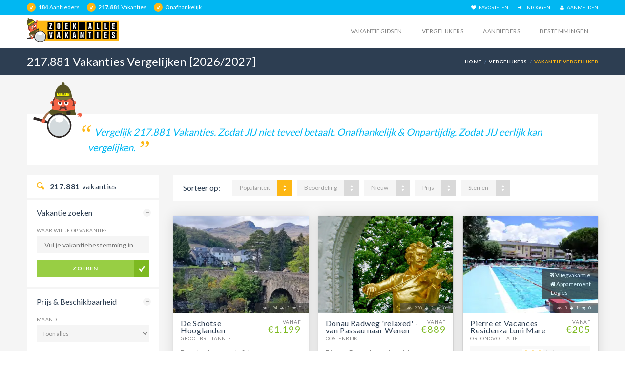

--- FILE ---
content_type: text/html; charset=utf-8
request_url: https://zoekallevakanties.nl/vakanties/?tab=fietsreizen
body_size: 53630
content:
<!DOCTYPE html lang="NL"><!--[if IE 8]><html class="ie ie8"><![endif]--><!--[if IE 9]><html class="ie ie9"><![endif]--><!--[if gt IE 9]><!--><html><!--<![endif]--><head><title>217.881 Vakanties Vergelijken [2026/2027]</title><meta http-equiv="content-language" content="nl-nl"><meta name="description" content="Vergelijk 217.881 Vakanties. Zodat JIJ niet teveel betaalt. Onafhankelijk & Onpartijdig. Zodat JIJ eerlijk kan vergelijken."><meta charset="utf-8"><meta name="robots" content="index, follow"><meta name="referrer" content="origin"><link rel="canonical" href="https://zoekallevakanties.nl/vakanties/" /><meta itemprop="url" content="https://zoekallevakanties.nl/vakanties/" /><meta name="author" content="HJ Webdevelopment"><meta name="viewport" content="width=device-width, initial-scale=1.0"><link rel="shortcut icon" href="/favicon.ico"><meta name="verification" content="656468adaeabace2a05a1d0c03c56e48" /><meta name="verification" content="48b71cc39a8ddf956b4b10c120f42eb3" /><meta name="verification" content="c22608d468fff48087ff7840affc9d2d" /><meta name="a95c1f15a2b1f22" content="4336cc5275a252242396387db288f6cc" /><link rel="apple-touch-icon" sizes="180x180" href="https://zoekallevakanties.nl/images/penke/apple-touch-icon.png"><link rel="icon" type="image/png" sizes="32x32" href="https://zoekallevakanties.nl/images/penke/favicon-32x32.png"><link rel="icon" type="image/png" sizes="16x16" href="https://zoekallevakanties.nl/images/penke/favicon-16x16.png"><link rel="manifest" href="/manifest.json"><meta property="og:image" content="https://zoekallevakanties.nl/images/og-image.jpg"><meta property="og:title" content="217.881 Vakanties Vergelijken [2026/2027]"><meta property="og:description" content="Vergelijk 217.881 Vakanties. Zodat JIJ niet teveel betaalt. Onafhankelijk & Onpartijdig. Zodat JIJ eerlijk kan vergelijken."><meta property="og:url" content="https://zoekallevakanties.nl/vakanties/"><link id="main-style" rel="stylesheet" href="/css/css_20-9-2021.min.css"><link href="https://fonts.googleapis.com/css?family=Lato:400,700" rel="stylesheet" type="text/css"  media="print" onload="this.media='all'"><!-- CSS for IE --><!--[if lte IE 9]><link rel="stylesheet" type="text/css" href="/css/ie.css" /><![endif]--><script>var HTTP_ROOT = '/';</script><script>var TRANSLATE_FAVORITE = "FAVORIET";</script><script>var TRANSLATE_NO_VACATIONS = "Geen vakanties gevonden";</script><script>var TRANSLATE_MORE_VACATIONS = "bekijk meer vakanties";</script><script>var TRANSLATE_MORE_PARKS = "bekijk meer vakantieparken";</script><script>var TRANSLATE_VIEW_MORE = "bekijk meer";</script><script>var TRANSLATE_NO_FOUND = "Geen gevonden";</script><script>var TRANSLATE_RESET_FILTER = "reset filter";</script><script>var TRANSLATE_RESET_FILTER_TEXT = "Pas je huidige filter aan of reset filter";</script><script>var ajaxScroll = true; var ajaxParkScroll = false;</script><script src="/js/jquery-1.11.1.min.js"></script><script async src="https://www.googletagmanager.com/gtag/js?id=UA-7285525-12"></script><script>window.dataLayer = window.dataLayer || [];function gtag(){dataLayer.push(arguments);}gtag('js', new Date());gtag('config', 'UA-7285525-12', {'allow_enhanced_conversions':true});</script><script>(function(w,d,t,r,u){var f,n,i;w[u]=w[u]||[],f=function(){var o={ti:"30002019"};o.q=w[u],w[u]=new UET(o),w[u].push("pageLoad")},n=d.createElement(t),n.src=r,n.async=1,n.onload=n.onreadystatechange=function(){var s=this.readyState;s&&s!=="loaded"&&s!=="complete"||(f(),n.onload=n.onreadystatechange=null)},i=d.getElementsByTagName(t)[0],i.parentNode.insertBefore(n,i)})(window,document,"script","//bat.bing.com/bat.js","uetq");</script></head><body><div id="page-wrapper" itemscope itemtype="https://schema.org/WebSite"><meta itemprop="url" content="https://zoekallevakanties.nl/"/><header id="header" class="navbar-static-top"><div class="topnav hidden-xs"><div class="container"><ul class="check-circle pull-left"><li><b>184</b> Aanbieders</li><li><b>217.881</b> Vakanties</li><li>Onafhankelijk</li></ul><ul class="quick-menu pull-right"><li><a href="/favorieten/" title="Favorieten"><i class="fa fa-heart"></i> &nbsp; FAVORIETEN</a></li><li><a href="#travelo-login" class="soap-popupbox"><i class="fa fa-sign-in"></i> &nbsp; INLOGGEN</a></li><li><a href="#travelo-signup" class="soap-popupbox"><i class="fa fa-user"></i> &nbsp; AANMELDEN</a></li></ul></div></div><div class="main-header"><a href="#mobile-menu-01" data-toggle="collapse" class="mobile-menu-toggle">Mobiel menu</a><div class="container"><div class="logo navbar-brand"><a href="/" title="Zoekallevakanties.nl"><img src="/images/penke/penke-zoekallevakanties.svg" style="max-height: 50px;" alt="Zoekallevakanties.nl - PENKE" loading="lazy" /></a></div><nav id="main-menu" role="navigation"><ul class="menu"><li class="menu-item-has-children megamenu-menu"><li class="menu-item-has-children"><a href="/vakantiegidsen/" title="Vakantiegidsen">Vakantiegidsen</a><ul><li><a href="/wintersport/" title="Wintersport Vakantiegidsen">Wintersport</a></li><li><a href="/stedentrip/" title="Stedentrip Vakantiegidsen">Stedentrip</a></li><li><a href="/rondreis/" title="Rondreis Vakantiegidsen">Rondreis</a></li><li><a href="/verre+reis/" title="Rondreis Vakantiegidsen">Verre reis</a></li></ul></li><li class="menu-item-has-children"><a href="/vergelijkers/" title="Vergelijkers">Vergelijkers</a><ul><li><a href="/wintersport/skigebieden/" title="Skigebieden vergelijken">Skigebied vergelijker</a></li><li><a href="/stedentrip/vergelijken/" title="Stedentrips vergelijken">Stedentrip vergelijker</a></li><li><a href="/vakanties/" title="Vakanties vergelijken">Vakantie vergelijker</a></li><li><a href="/vakantieparken/" title="Vakantieparken vergelijken">Vakantiepark vergelijker</a></li></ul></li><li><a href="/aanbieders/" title="Alle vakantie aanbieders">Aanbieders</a></li><li class="menu-item-has-children"><a href="/bestemmingen/" title="Bestemmingen">Bestemmingen</a><ul><li><a href="/amerika/">Amerika</a></li><li><a href="/belgi%c3%ab/">België</a></li><li><a href="/cyprus/">Cyprus</a></li><li><a href="/denemarken/">Denemarken</a></li><li><a href="/duitsland/">Duitsland</a></li><li><a href="/egypte/">Egypte</a></li><li><a href="/finland/">Finland</a></li><li><a href="/frankrijk/">Frankrijk</a></li><li><a href="/griekenland/">Griekenland</a></li><li><a href="/groot-brittanni%c3%ab/">Groot-Brittannië</a></li><li><a href="/indonesi%c3%ab/">Indonesië</a></li><li><a href="/itali%c3%ab/">Italië</a></li><li><a href="/kroati%c3%ab/">Kroatië</a></li><li><a href="/marokko/">Marokko</a></li><li><a href="/mexico/">Mexico</a></li><li><a href="/nederland/">Nederland</a></li><li><a href="/oostenrijk/">Oostenrijk</a></li><li><a href="/portugal/">Portugal</a></li><li><a href="/spanje/">Spanje</a></li><li><a href="/thailand/">Thailand</a></li><li><a href="/tsjechi%c3%ab/">Tsjechië</a></li><li><a href="/turkije/">Turkije</a></li><li><a href="/verenigd+koninkrijk/">Verenigd Koninkrijk</a></li><li><a href="/verenigde+arabische+emiraten/">Verenigde Arabische Emiraten</a></li><li><a href="/zwitserland/">Zwitserland</a></li></ul></li></ul></nav></div><nav id="mobile-menu-01" class="mobile-menu collapse"><ul id="mobile-primary-menu" class="menu"><li class="menu-item-has-children megamenu-menu"><li class="menu-item-has-children"><a href="/vakantiegidsen/" title="Vakantiegidsen">Vakantiegidsen</a><ul><li><a href="/wintersport/" title="Wintersport Vakantiegidsen">Wintersport</a></li><li><a href="/stedentrip/" title="Stedentrip Vakantiegidsen">Stedentrip</a></li><li><a href="/rondreis/" title="Rondreis Vakantiegidsen">Rondreis</a></li><li><a href="/verre+reis/" title="Rondreis Vakantiegidsen">Verre reis</a></li></ul></li><li class="menu-item-has-children"><a href="/vergelijkers/" title="Vergelijkers">Vergelijkers</a><ul><li><a href="/wintersport/skigebieden/" title="Skigebieden vergelijken">Skigebied vergelijker</a></li><li><a href="/stedentrip/vergelijken/" title="Stedentrips vergelijken">Stedentrip vergelijker</a></li><li><a href="/vakanties/" title="Vakanties vergelijken">Vakantie vergelijker</a></li><li><a href="/vakantieparken/" title="Vakantieparken vergelijken">Vakantiepark vergelijker</a></li></ul></li><li><a href="/aanbieders/" title="Alle vakantie aanbieders">Aanbieders</a></li><li class="menu-item-has-children"><a href="/bestemmingen/" title="Bestemmingen">Bestemmingen</a><ul><li><a href="/amerika/">Amerika</a></li><li><a href="/belgi%c3%ab/">België</a></li><li><a href="/cyprus/">Cyprus</a></li><li><a href="/denemarken/">Denemarken</a></li><li><a href="/duitsland/">Duitsland</a></li><li><a href="/egypte/">Egypte</a></li><li><a href="/finland/">Finland</a></li><li><a href="/frankrijk/">Frankrijk</a></li><li><a href="/griekenland/">Griekenland</a></li><li><a href="/groot-brittanni%c3%ab/">Groot-Brittannië</a></li><li><a href="/indonesi%c3%ab/">Indonesië</a></li><li><a href="/itali%c3%ab/">Italië</a></li><li><a href="/kroati%c3%ab/">Kroatië</a></li><li><a href="/marokko/">Marokko</a></li><li><a href="/mexico/">Mexico</a></li><li><a href="/nederland/">Nederland</a></li><li><a href="/oostenrijk/">Oostenrijk</a></li><li><a href="/portugal/">Portugal</a></li><li><a href="/spanje/">Spanje</a></li><li><a href="/thailand/">Thailand</a></li><li><a href="/tsjechi%c3%ab/">Tsjechië</a></li><li><a href="/turkije/">Turkije</a></li><li><a href="/verenigd+koninkrijk/">Verenigd Koninkrijk</a></li><li><a href="/verenigde+arabische+emiraten/">Verenigde Arabische Emiraten</a></li><li><a href="/zwitserland/">Zwitserland</a></li></ul></li></ul><ul class="mobile-topnav container"><li><a href="/favorieten/" title="Favorieten"><i class="fa fa-heart"></i> &nbsp; FAVORIETEN</a></li><li><a href="#travelo-login" class="soap-popupbox"><i class="fa fa-sign-in"></i> &nbsp; INLOGGEN</a></li><li><a href="#travelo-signup" class="soap-popupbox"><i class="fa fa-user"></i> &nbsp; AANMELDEN</a></li></ul></nav></div><div id="travelo-signup" class="travelo-signup-box travelo-box"><h2>Gratis aanmelden</h2><form action="/account/" method="post" onSubmit="return checkSpam();"><input type="hidden" name="antispam_code" class="antispam_code" value="29fy8hdsfk278tg" /><div class="form-group"><input type="text" class="input-text full-width" name="name" placeholder="Voornaam" autocomplete="given-name"></div><div class="form-group"><input type="text" class="input-text full-width" name="email" placeholder="E-mailadres" autocomplete="email" required></div><div class="form-group"><p class="description">Door je aan te melden ga je akkoord met de <a class="active" href="/algemene+voorwaarden/" target="_blank">algemene voorwaarden</a> en <a class="active" href="/privacy/" target="_blank">privacy policy</a>.</p></div><button type="submit" class="full-width btn-medium" name="signup">GRATIS AANMELDEN</button></form><div class="seperator"></div><p>Al een account? <a href="#travelo-login" class="goto-login soap-popupbox">Inloggen</a></p></div><div id="travelo-login" class="travelo-login-box travelo-box"><h2>Inloggen</h2><form name="login" action="/account/" method="post" onSubmit="return checkSpam();"><input type="hidden" name="antispam_code" class="antispam_code" value="ck20igfdsu92vo" /><div class="form-group"><input type="text" class="input-text full-width" name="email" placeholder="E-mailadres" autocomplete="username"></div><div class="form-group"><input type="password" class="input-text full-width" name="password" placeholder="Wachtwoord" autocomplete="current-password" ></div><button type="submit" class="full-width btn-medium" name="login">Inloggen</button></form><div class="seperator"></div><p>Nog geen account? <a href="#travelo-signup" class="goto-signup soap-popupbox">Aanmelden</a></p></div></header><div class="page-title-container"><div class="container"><div class="page-title pull-left"><h1 class="entry-title">217.881 Vakanties Vergelijken [2026/2027]</div><ul class="breadcrumbs pull-right"><li><a href="/" title="Zoekallevakanties.nl">Home</a></li><li><a href="/vergelijkers/" title="Alle vergelijkers">Vergelijkers</a></li><li class="active">Vakantie vergelijker</li></ul></div></div><section id="content"><div class="container"><div id="main"><blockquote class="style2" style="min-height: 100px; padding-left: 125px; margin-top: 40px; font-size: 1.25rem; line-height: 2rem;"><img style="position: absolute; margin-top: -85px; margin-left: -125px; width: 100px; box-shadow: none;" src="https://zoekallevakanties.nl/images/penke/penke-top.svg" alt="Penke" loading="lazy">Vergelijk 217.881 Vakanties. Zodat JIJ niet teveel betaalt. Onafhankelijk & Onpartijdig. Zodat JIJ eerlijk kan vergelijken.</blockquote><div class="row"><div id="filter" class="col-sm-4 col-md-3 hidden-xs"><h4 class="search-results-title"><i class="soap-icon-search"></i><b class="countVacations">217.881</b> vakanties</h4><div class="toggle-container filters-container"><div class="panel style1 arrow-right"><h4 class="panel-title"><a data-toggle="collapse" href="#modify-search-panel">Vakantie zoeken</a></h4><div id="modify-search-panel" class="panel-collapse collapse in"><div class="panel-content"><form id="searchform" action="/#vakanties-top" method="get" itemprop="potentialAction" itemscope itemtype="https://schema.org/SearchAction"><div class="form-group"><label>Waar wil je op vakantie?</label><input type="search" id="q" name="q" value="" class="input-text full-width" list="autocomplete" autocomplete="off" onkeypress="getAutocomplete(event); return event.keyCode != 13;" placeholder="Vul je vakantiebestemming in..." itemprop="query-input" /><datalist id="autocomplete"></datalist><meta itemprop="target" content="https://zoekallevakanties.nl/?q={q}"/><input type="hidden" id="lng" name="lng" value=""><input type="hidden" id="lat" name="lat" value=""><input type="hidden" id="loc" name="loc" value=""><input type="hidden" name="sortBy" value="afstand"></div><button id="searchbutton" onclick="return submitSearchForm();" class="btn-medium icon-check uppercase full-width">Zoeken</button></form></div></div></div><div class="panel style1 arrow-right"><h4 class="panel-title"><a data-toggle="collapse" href="#price-filter">Prijs & Beschikbaarheid</a></h4><div id="price-filter" class="panel-collapse collapse in"><div class="panel-content"><form><div class="form-group"><label>Maand:</label><select id="monthYear" class="full-width" onchange="ajaxFilter({});"><option value="">Toon alles</option><option value="01-2026">Januari 2026</option><option value="02-2026">Februari 2026</option><option value="03-2026">Maart 2026</option><option value="04-2026">April 2026</option><option value="05-2026">Mei 2026</option><option value="06-2026">Juni 2026</option><option value="07-2026">Juli 2026</option><option value="08-2026">Augustus 2026</option><option value="09-2026">September 2026</option><option value="10-2026">Oktober 2026</option><option value="11-2026">November 2026</option><option value="12-2026">December 2026</option></select></div><div class="form-group"><label>Periode:</label><select id="period" class="full-width" onchange="ajaxFilter({});"><option value="">Toon alles</option><option value="weekend">Weekend</option><option value="midweek">Midweek</option><option value="week+">Week+</option></select></div><div class="form-group"><label>Prijsindicatie</label><select id="priceMax" class="full-width" onchange="ajaxFilter({});"><option value="50000" selected="true">Toon alles</option><option value="100">Tot € 100,-</option><option value="200">Tot € 200,-</option><option value="300">Tot € 300,-</option><option value="400">Tot € 400,-</option><option value="500">Tot € 500,-</option><option value="600">Tot € 600,-</option><option value="700">Tot € 700,-</option><option value="800">Tot € 800,-</option><option value="900">Tot € 900,-</option><option value="1000">Tot € 1.000,-</option><option value="1500">Tot € 1.500,-</option><option value="2000">Tot € 2.000,-</option><option value="2500">Tot € 2.500,-</option><option value="3000">Tot € 3.000,-</option><option value="3500">Tot € 3.500,-</option><option value="4000">Tot € 4.000,-</option><option value="4500">Tot € 4.500,-</option><option value="5000">Tot € 5.000,-</option></select></div></form></div></div></div><div class="panel style1 arrow-right"><h4 class="panel-title"><a data-toggle="collapse" href="#country-filter" class="collapsed">Landen</a></h4><div id="country-filter" class="panel-collapse collapse"><div class="panel-content"><ul class="check-square filters-link"><li onclick="window.location.replace('/amerika/?tab=fietsreizen#vakanties-top');"><a href="/amerika/?tab=fietsreizen#vakanties-top" title="Fietsreizen Amerika">Amerika<small>(3008)</small></a></li><li onclick="window.location.replace('/belgi%c3%ab/?tab=fietsreizen#vakanties-top');"><a href="/belgi%c3%ab/?tab=fietsreizen#vakanties-top" title="Fietsreizen België">België<small>(1930)</small></a></li><li onclick="window.location.replace('/cyprus/?tab=fietsreizen#vakanties-top');"><a href="/cyprus/?tab=fietsreizen#vakanties-top" title="Fietsreizen Cyprus">Cyprus<small>(1378)</small></a></li><li onclick="window.location.replace('/denemarken/?tab=fietsreizen#vakanties-top');"><a href="/denemarken/?tab=fietsreizen#vakanties-top" title="Fietsreizen Denemarken">Denemarken<small>(7177)</small></a></li><li onclick="window.location.replace('/duitsland/?tab=fietsreizen#vakanties-top');"><a href="/duitsland/?tab=fietsreizen#vakanties-top" title="Fietsreizen Duitsland">Duitsland<small>(7634)</small></a></li><li onclick="window.location.replace('/egypte/?tab=fietsreizen#vakanties-top');"><a href="/egypte/?tab=fietsreizen#vakanties-top" title="Fietsreizen Egypte">Egypte<small>(3102)</small></a></li><li onclick="window.location.replace('/finland/?tab=fietsreizen#vakanties-top');"><a href="/finland/?tab=fietsreizen#vakanties-top" title="Fietsreizen Finland">Finland<small>(3340)</small></a></li><li onclick="window.location.replace('/frankrijk/?tab=fietsreizen#vakanties-top');"><a href="/frankrijk/?tab=fietsreizen#vakanties-top" title="Fietsreizen Frankrijk">Frankrijk<small>(28369)</small></a></li><li onclick="window.location.replace('/griekenland/?tab=fietsreizen#vakanties-top');"><a href="/griekenland/?tab=fietsreizen#vakanties-top" title="Fietsreizen Griekenland">Griekenland<small>(14523)</small></a></li><li onclick="window.location.replace('/groot-brittanni%c3%ab/?tab=fietsreizen#vakanties-top');"><a href="/groot-brittanni%c3%ab/?tab=fietsreizen#vakanties-top" title="Fietsreizen Groot-Brittannië">Groot-Brittannië<small>(1519)</small></a></li><li onclick="window.location.replace('/indonesi%c3%ab/?tab=fietsreizen#vakanties-top');"><a href="/indonesi%c3%ab/?tab=fietsreizen#vakanties-top" title="Fietsreizen Indonesië">Indonesië<small>(2137)</small></a></li><li onclick="window.location.replace('/itali%c3%ab/?tab=fietsreizen#vakanties-top');"><a href="/itali%c3%ab/?tab=fietsreizen#vakanties-top" title="Fietsreizen Italië">Italië<small>(23641)</small></a></li><li onclick="window.location.replace('/kroati%c3%ab/?tab=fietsreizen#vakanties-top');"><a href="/kroati%c3%ab/?tab=fietsreizen#vakanties-top" title="Fietsreizen Kroatië">Kroatië<small>(4683)</small></a></li><li onclick="window.location.replace('/marokko/?tab=fietsreizen#vakanties-top');"><a href="/marokko/?tab=fietsreizen#vakanties-top" title="Fietsreizen Marokko">Marokko<small>(1974)</small></a></li><li onclick="window.location.replace('/mexico/?tab=fietsreizen#vakanties-top');"><a href="/mexico/?tab=fietsreizen#vakanties-top" title="Fietsreizen Mexico">Mexico<small>(1424)</small></a></li><li onclick="window.location.replace('/nederland/?tab=fietsreizen#vakanties-top');"><a href="/nederland/?tab=fietsreizen#vakanties-top" title="Fietsreizen Nederland">Nederland<small>(11662)</small></a></li><li onclick="window.location.replace('/oostenrijk/?tab=fietsreizen#vakanties-top');"><a href="/oostenrijk/?tab=fietsreizen#vakanties-top" title="Fietsreizen Oostenrijk">Oostenrijk<small>(9995)</small></a></li><li onclick="window.location.replace('/portugal/?tab=fietsreizen#vakanties-top');"><a href="/portugal/?tab=fietsreizen#vakanties-top" title="Fietsreizen Portugal">Portugal<small>(6823)</small></a></li><li onclick="window.location.replace('/spanje/?tab=fietsreizen#vakanties-top');"><a href="/spanje/?tab=fietsreizen#vakanties-top" title="Fietsreizen Spanje">Spanje<small>(31068)</small></a></li><li onclick="window.location.replace('/thailand/?tab=fietsreizen#vakanties-top');"><a href="/thailand/?tab=fietsreizen#vakanties-top" title="Fietsreizen Thailand">Thailand<small>(2382)</small></a></li><li onclick="window.location.replace('/tsjechi%c3%ab/?tab=fietsreizen#vakanties-top');"><a href="/tsjechi%c3%ab/?tab=fietsreizen#vakanties-top" title="Fietsreizen Tsjechië">Tsjechië<small>(1591)</small></a></li><li onclick="window.location.replace('/turkije/?tab=fietsreizen#vakanties-top');"><a href="/turkije/?tab=fietsreizen#vakanties-top" title="Fietsreizen Turkije">Turkije<small>(8457)</small></a></li><li onclick="window.location.replace('/verenigd+koninkrijk/?tab=fietsreizen#vakanties-top');"><a href="/verenigd+koninkrijk/?tab=fietsreizen#vakanties-top" title="Fietsreizen Verenigd Koninkrijk">Verenigd Koninkrijk<small>(1468)</small></a></li><li onclick="window.location.replace('/verenigde+arabische+emiraten/?tab=fietsreizen#vakanties-top');"><a href="/verenigde+arabische+emiraten/?tab=fietsreizen#vakanties-top" title="Fietsreizen Verenigde Arabische Emiraten">Verenigde Arabische Emiraten<small>(2765)</small></a></li><li onclick="window.location.replace('/zwitserland/?tab=fietsreizen#vakanties-top');"><a href="/zwitserland/?tab=fietsreizen#vakanties-top" title="Fietsreizen Zwitserland">Zwitserland<small>(3959)</small></a></li></ul></div></div></div><div class="panel style1 arrow-right"><h4 class="panel-title"><a data-toggle="collapse" href="#vakantietype-filter" class="collapsed">Vakantietypes</a></h4><div id="vakantietype-filter" class="panel-collapse collapse"><div class="panel-content"><ul class="check-square filters-link"><li onclick="window.location.replace('/vakanties/?serviceType=all+inclusive#vakanties-top');"><a href="/vakanties/?serviceType=all+inclusive#vakanties-top" title="All Inclusive">All Inclusives<small>(8532)</small></a></li><li onclick="window.location.replace('/vakanties/?tab=actieve+vakanties#vakanties-top');"><a href="/vakanties/?tab=actieve+vakanties#vakanties-top" title="Actieve Vakanties">Actieve Vakanties<small>(231)</small></a></li><li onclick="window.location.replace('/vakanties/?tab=adults+only+vakanties#vakanties-top');"><a href="/vakanties/?tab=adults+only+vakanties#vakanties-top" title="Adults Only Vakanties">Adults Only Vakanties<small>(915)</small></a></li><li onclick="window.location.replace('/vakanties/?tab=autovakanties#vakanties-top');"><a href="/vakanties/?tab=autovakanties#vakanties-top" title="Autovakanties">Autovakanties<small>(2293)</small></a></li><li onclick="window.location.replace('/vakanties/?tab=backpacken#vakanties-top');"><a href="/vakanties/?tab=backpacken#vakanties-top" title="Backpacken">Backpacken<small>(13)</small></a></li><li onclick="window.location.replace('/vakanties/?tab=busreizen#vakanties-top');"><a href="/vakanties/?tab=busreizen#vakanties-top" title="Busreizen">Busreizen<small>(193)</small></a></li><li onclick="window.location.replace('/vakanties/?tab=camping#vakanties-top');"><a href="/vakanties/?tab=camping#vakanties-top" title="Camping">Camping<small>(11963)</small></a></li><li onclick="window.location.replace('/vakanties/?tab=cruises#vakanties-top');"><a href="/vakanties/?tab=cruises#vakanties-top" title="Cruises">Cruises<small>(2076)</small></a></li><li onclick="window.location.replace('/vakanties/?tab=fietsvakanties#vakanties-top');"><a href="/vakanties/?tab=fietsvakanties#vakanties-top" title="Fietsvakanties">Fietsvakanties<small>(126)</small></a></li><li onclick="window.location.replace('/vakanties/?tab=glamping#vakanties-top');"><a href="/vakanties/?tab=glamping#vakanties-top" title="Glamping">Glamping<small>(234)</small></a></li><li onclick="window.location.replace('/vakanties/?tab=golfvakanties#vakanties-top');"><a href="/vakanties/?tab=golfvakanties#vakanties-top" title="Golfvakanties">Golfvakanties<small>(218)</small></a></li><li onclick="window.location.replace('/vakanties/?tab=groepsreizen#vakanties-top');"><a href="/vakanties/?tab=groepsreizen#vakanties-top" title="Groepsreizen">Groepsreizen<small>(167)</small></a></li><li onclick="window.location.replace('/vakanties/?tab=jongerenreizen#vakanties-top');"><a href="/vakanties/?tab=jongerenreizen#vakanties-top" title="Jongerenreizen">Jongerenreizen<small>(354)</small></a></li><li onclick="window.location.replace('/vakanties/?tab=kerstreizen#vakanties-top');"><a href="/vakanties/?tab=kerstreizen#vakanties-top" title="Kerstreizen">Kerstreizen<small>(21)</small></a></li><li onclick="window.location.replace('/vakanties/?tab=klimvakanties#vakanties-top');"><a href="/vakanties/?tab=klimvakanties#vakanties-top" title="Klimvakanties">Klimvakanties<small>(5)</small></a></li><li onclick="window.location.replace('/vakanties/?tab=last+minutes#vakanties-top');"><a href="/vakanties/?tab=last+minutes#vakanties-top" title="Last Minutes">Last Minutes<small>(5904)</small></a></li><li onclick="window.location.replace('/vakanties/?tab=luxe+reizen#vakanties-top');"><a href="/vakanties/?tab=luxe+reizen#vakanties-top" title="Luxe Reizen">Luxe Reizen<small>(3344)</small></a></li><li onclick="window.location.replace('/vakanties/?tab=muziekreizen#vakanties-top');"><a href="/vakanties/?tab=muziekreizen#vakanties-top" title="Muziekreizen">Muziekreizen<small>(6)</small></a></li><li onclick="window.location.replace('/vakanties/?tab=natuurreizen#vakanties-top');"><a href="/vakanties/?tab=natuurreizen#vakanties-top" title="Natuurreizen">Natuurreizen<small>(10)</small></a></li><li onclick="window.location.replace('/vakanties/?tab=rondreizen#vakanties-top');"><a href="/vakanties/?tab=rondreizen#vakanties-top" title="Rondreizen">Rondreizen<small>(2287)</small></a></li><li onclick="window.location.replace('/vakanties/?tab=singlereizen#vakanties-top');"><a href="/vakanties/?tab=singlereizen#vakanties-top" title="Singlereizen">Singlereizen<small>(22)</small></a></li><li onclick="window.location.replace('/vakanties/?tab=stedentrips#vakanties-top');"><a href="/vakanties/?tab=stedentrips#vakanties-top" title="Stedentrips">Stedentrips<small>(8711)</small></a></li><li onclick="window.location.replace('/vakanties/?tab=surfvakanties#vakanties-top');"><a href="/vakanties/?tab=surfvakanties#vakanties-top" title="Surfvakanties">Surfvakanties<small>(2)</small></a></li><li onclick="window.location.replace('/vakanties/?tab=treinreizen#vakanties-top');"><a href="/vakanties/?tab=treinreizen#vakanties-top" title="Treinreizen">Treinreizen<small>(46)</small></a></li><li onclick="window.location.replace('/vakanties/?tab=vakantieparken#vakanties-top');"><a href="/vakanties/?tab=vakantieparken#vakanties-top" title="Vakantieparken">Vakantieparken<small>(1063)</small></a></li><li onclick="window.location.replace('/vakanties/?tab=verre+reizen#vakanties-top');"><a href="/vakanties/?tab=verre+reizen#vakanties-top" title="Verre Reizen">Verre Reizen<small>(25258)</small></a></li><li onclick="window.location.replace('/vakanties/?tab=vliegvakanties#vakanties-top');"><a href="/vakanties/?tab=vliegvakanties#vakanties-top" title="Vliegvakanties">Vliegvakanties<small>(46846)</small></a></li><li onclick="window.location.replace('/vakanties/?tab=wandelvakanties#vakanties-top');"><a href="/vakanties/?tab=wandelvakanties#vakanties-top" title="Wandelvakanties">Wandelvakanties<small>(44)</small></a></li><li onclick="window.location.replace('/vakanties/?tab=wellness+vakanties#vakanties-top');"><a href="/vakanties/?tab=wellness+vakanties#vakanties-top" title="Wellness Vakanties">Wellness Vakanties<small>(8126)</small></a></li><li onclick="window.location.replace('/vakanties/?tab=wintersport#vakanties-top');"><a href="/vakanties/?tab=wintersport#vakanties-top" title="Wintersport">Wintersport<small>(1116)</small></a></li><li onclick="window.location.replace('/vakanties/?tab=zonvakanties#vakanties-top');"><a href="/vakanties/?tab=zonvakanties#vakanties-top" title="Zonvakanties">Zonvakanties<small>(135300)</small></a></li></ul></div></div></div><div class="panel style1 arrow-right"><h4 class="panel-title"><a data-toggle="collapse" href="#transport-type-filter" class="collapsed">Vervoer</a></h4><div id="transport-type-filter" class="panel-collapse collapse"><div class="panel-content"><ul class="check-square filters-option"><li onclick="ajaxFilter({});"><a>bus<small>(504)</small></a></li><li onclick="ajaxFilter({});"><a>eigen vervoer<small>(16322)</small></a></li><li onclick="ajaxFilter({});"><a>trein<small>(316)</small></a></li><li onclick="ajaxFilter({});"><a>vliegtuig<small>(46234)</small></a></li></ul></div></div></div><div class="panel style1 arrow-right"><h4 class="panel-title"><a data-toggle="collapse" href="#accommodation-type-filter" class="collapsed">Accommodatietypes</a></h4><div id="accommodation-type-filter" class="panel-collapse collapse"><div class="panel-content"><ul class="check-square filters-option"><li onclick="ajaxFilter({});"><a>aparthotel<small>(3904)</small></a></li><li onclick="ajaxFilter({});"><a>appartement<small>(29171)</small></a></li><li onclick="ajaxFilter({});"><a>boerderij<small>(97)</small></a></li><li onclick="ajaxFilter({});"><a>bungalow<small>(2299)</small></a></li><li onclick="ajaxFilter({});"><a>camping<small>(5736)</small></a></li><li onclick="ajaxFilter({});"><a>chalet<small>(2411)</small></a></li><li onclick="ajaxFilter({});"><a>cruise<small>(2116)</small></a></li><li onclick="ajaxFilter({});"><a>hostel<small>(185)</small></a></li><li onclick="ajaxFilter({});"><a>hotel<small>(38449)</small></a></li><li onclick="ajaxFilter({});"><a>kasteel<small>(67)</small></a></li><li onclick="ajaxFilter({});"><a>landhuis<small>(8)</small></a></li><li onclick="ajaxFilter({});"><a>pension<small>(176)</small></a></li><li onclick="ajaxFilter({});"><a>resort<small>(4553)</small></a></li><li onclick="ajaxFilter({});"><a>vakantiehuis<small>(27332)</small></a></li><li onclick="ajaxFilter({});"><a>vakantiepark<small>(1503)</small></a></li><li onclick="ajaxFilter({});"><a>villa<small>(4094)</small></a></li></ul></div></div></div><div class="panel style1 arrow-right"><h4 class="panel-title"><a data-toggle="collapse" href="#service-type-filter" class="collapsed">Verzorging</a></h4><div id="service-type-filter" class="panel-collapse collapse"><div class="panel-content"><ul class="check-square filters-option"><li onclick="ajaxFilter({});"><a>all inclusive<small>(8532)</small></a></li><li onclick="ajaxFilter({});"><a>half pension<small>(2123)</small></a></li><li onclick="ajaxFilter({});"><a>logies<small>(33444)</small></a></li><li onclick="ajaxFilter({});"><a>logies & ontbijt<small>(15292)</small></a></li><li onclick="ajaxFilter({});"><a>ontbijt<small>(8317)</small></a></li><li onclick="ajaxFilter({});"><a>ultra all inclusive<small>(650)</small></a></li><li onclick="ajaxFilter({});"><a>vol pension<small>(189)</small></a></li><li onclick="ajaxFilter({});"><a>volgens beschrijving<small>(708)</small></a></li></ul></div></div></div><div class="panel style1 arrow-right"><h4 class="panel-title"><a data-toggle="collapse" href="#advertiser-filter" class="collapsed">Aanbieders</a></h4><div id="advertiser-filter" class="panel-collapse collapse"><div class="panel-content"><ul class="check-square filters-option"><li id="advertiser_3366" onclick="ajaxFilter({advertiserID:3366, class:tjq(this).attr('class')});"><a>&Olives.nl<small>(824)</small></a></li><li id="advertiser_3273" onclick="ajaxFilter({advertiserID:3273, class:tjq(this).attr('class')});"><a>333Travel.nl<small>(665)</small></a></li><li id="advertiser_3274" onclick="ajaxFilter({advertiserID:3274, class:tjq(this).attr('class')});"><a>Ackersate.nl<small>(49)</small></a></li><li id="advertiser_3471" onclick="ajaxFilter({advertiserID:3471, class:tjq(this).attr('class')});"><a>ACSI Eurocampings.nl<small>(1656)</small></a></li><li id="advertiser_3275" onclick="ajaxFilter({advertiserID:3275, class:tjq(this).attr('class')});"><a>ACSIreizen.nl<small>(5)</small></a></li><li id="advertiser_3278" onclick="ajaxFilter({advertiserID:3278, class:tjq(this).attr('class')});"><a>Afrikaplus.nl<small>(91)</small></a></li><li id="advertiser_4058" onclick="ajaxFilter({advertiserID:4058, class:tjq(this).attr('class')});"><a>Afrikareisopmaat.nl<small>(38)</small></a></li><li id="advertiser_3281" onclick="ajaxFilter({advertiserID:3281, class:tjq(this).attr('class')});"><a>Allcamps.nl<small>(1447)</small></a></li><li id="advertiser_3772" onclick="ajaxFilter({advertiserID:3772, class:tjq(this).attr('class')});"><a>Alltours NL<small>(3248)</small></a></li><li id="advertiser_3282" onclick="ajaxFilter({advertiserID:3282, class:tjq(this).attr('class')});"><a>Alpenreizen.nl<small>(76)</small></a></li><li id="advertiser_4612" onclick="ajaxFilter({advertiserID:4612, class:tjq(this).attr('class')});"><a>Alps-resorts.com<small>(46)</small></a></li><li id="advertiser_3283" onclick="ajaxFilter({advertiserID:3283, class:tjq(this).attr('class')});"><a>Amerikaplus.nl<small>(136)</small></a></li><li id="advertiser_4086" onclick="ajaxFilter({advertiserID:4086, class:tjq(this).attr('class')});"><a>Anwb.nl<small>(434)</small></a></li><li id="advertiser_3284" onclick="ajaxFilter({advertiserID:3284, class:tjq(this).attr('class')});"><a>Anwbcamping.nl<small>(2495)</small></a></li><li id="advertiser_3285" onclick="ajaxFilter({advertiserID:3285, class:tjq(this).attr('class')});"><a>Aparthotelzoutelande.nl<small>(3)</small></a></li><li id="advertiser_4029" onclick="ajaxFilter({advertiserID:4029, class:tjq(this).attr('class')});"><a>Ardoer.com<small>(30)</small></a></li><li id="advertiser_3286" onclick="ajaxFilter({advertiserID:3286, class:tjq(this).attr('class')});"><a>Asiadirect.nl<small>(655)</small></a></li><li id="advertiser_4616" onclick="ajaxFilter({advertiserID:4616, class:tjq(this).attr('class')});"><a>Austriaparks.nl<small>(10)</small></a></li><li id="advertiser_3287" onclick="ajaxFilter({advertiserID:3287, class:tjq(this).attr('class')});"><a>Baalsehei.be<small>(2)</small></a></li><li id="advertiser_3291" onclick="ajaxFilter({advertiserID:3291, class:tjq(this).attr('class')});"><a>BBI-Travel.nl<small>(1745)</small></a></li><li id="advertiser_3292" onclick="ajaxFilter({advertiserID:3292, class:tjq(this).attr('class')});"><a>Beachcheck.com<small>(573)</small></a></li><li id="advertiser_4671" onclick="ajaxFilter({advertiserID:4671, class:tjq(this).attr('class')});"><a>Beachresortpuntwest.nl<small>(30)</small></a></li><li id="advertiser_3764" onclick="ajaxFilter({advertiserID:3764, class:tjq(this).attr('class')});"><a>Bebsy.nl<small>(2417)</small></a></li><li id="advertiser_3854" onclick="ajaxFilter({advertiserID:3854, class:tjq(this).attr('class')});"><a>Beerzebulten.nl<small>(18)</small></a></li><li id="advertiser_3294" onclick="ajaxFilter({advertiserID:3294, class:tjq(this).attr('class')});"><a>Berkenrhode.nl<small>(72)</small></a></li><li id="advertiser_3297" onclick="ajaxFilter({advertiserID:3297, class:tjq(this).attr('class')});"><a>BoekUwBuitenhuis.nl<small>(32)</small></a></li><li id="advertiser_3397" onclick="ajaxFilter({advertiserID:3397, class:tjq(this).attr('class')});"><a>Bonaire Resorts<small>(2)</small></a></li><li id="advertiser_3299" onclick="ajaxFilter({advertiserID:3299, class:tjq(this).attr('class')});"><a>Boschmolenplas.nl <small>(4)</small></a></li><li id="advertiser_4957" onclick="ajaxFilter({advertiserID:4957, class:tjq(this).attr('class')});"><a>Bosgraaf.nl<small>(53)</small></a></li><li id="advertiser_4326" onclick="ajaxFilter({advertiserID:4326, class:tjq(this).attr('class')});"><a>Breebronne.nl<small>(22)</small></a></li><li id="advertiser_4139" onclick="ajaxFilter({advertiserID:4139, class:tjq(this).attr('class')});"><a>Brinckerduyn.nl<small>(10)</small></a></li><li id="advertiser_3300" onclick="ajaxFilter({advertiserID:3300, class:tjq(this).attr('class')});"><a>Bungalow.Net<small>(12565)</small></a></li><li id="advertiser_4145" onclick="ajaxFilter({advertiserID:4145, class:tjq(this).attr('class')});"><a>Bungalowparkcampanula.nl<small>(5)</small></a></li><li id="advertiser_3302" onclick="ajaxFilter({advertiserID:3302, class:tjq(this).attr('class')});"><a>BungalowSpecials.nl<small>(719)</small></a></li><li id="advertiser_4945" onclick="ajaxFilter({advertiserID:4945, class:tjq(this).attr('class')});"><a>ByJune.nl<small>(220)</small></a></li><li id="advertiser_4950" onclick="ajaxFilter({advertiserID:4950, class:tjq(this).attr('class')});"><a>Campings.com (NL)<small>(1511)</small></a></li><li id="advertiser_4149" onclick="ajaxFilter({advertiserID:4149, class:tjq(this).attr('class')});"><a>Campings.com NL<small>(211)</small></a></li><li id="advertiser_3858" onclick="ajaxFilter({advertiserID:3858, class:tjq(this).attr('class')});"><a>Campingtveld.nl<small>(14)</small></a></li><li id="advertiser_4092" onclick="ajaxFilter({advertiserID:4092, class:tjq(this).attr('class')});"><a>Campingzonneweelde.nl<small>(12)</small></a></li><li id="advertiser_3309" onclick="ajaxFilter({advertiserID:3309, class:tjq(this).attr('class')});"><a>Chalet.nl<small>(1113)</small></a></li><li id="advertiser_3311" onclick="ajaxFilter({advertiserID:3311, class:tjq(this).attr('class')});"><a>Chaletsplus.com<small>(226)</small></a></li><li id="advertiser_3313" onclick="ajaxFilter({advertiserID:3313, class:tjq(this).attr('class')});"><a>Comfortvilla.com<small>(89)</small></a></li><li id="advertiser_4947" onclick="ajaxFilter({advertiserID:4947, class:tjq(this).attr('class')});"><a>Corendon NL<small>(2820)</small></a></li><li id="advertiser_4288" onclick="ajaxFilter({advertiserID:4288, class:tjq(this).attr('class')});"><a>CountyHike<small>(4)</small></a></li><li id="advertiser_4865" onclick="ajaxFilter({advertiserID:4865, class:tjq(this).attr('class')});"><a>CruiseOnline.com<small>(1508)</small></a></li><li id="advertiser_4576" onclick="ajaxFilter({advertiserID:4576, class:tjq(this).attr('class')});"><a>D-reizen.nl<small>(19282)</small></a></li><li id="advertiser_3314" onclick="ajaxFilter({advertiserID:3314, class:tjq(this).attr('class')});"><a>Dagboekreizen.nl<small>(33)</small></a></li><li id="advertiser_3318" onclick="ajaxFilter({advertiserID:3318, class:tjq(this).attr('class')});"><a>De Jong Intra Vakanties<small>(2179)</small></a></li><li id="advertiser_3763" onclick="ajaxFilter({advertiserID:3763, class:tjq(this).attr('class')});"><a>De Vakantiediscounter<small>(37)</small></a></li><li id="advertiser_3467" onclick="ajaxFilter({advertiserID:3467, class:tjq(this).attr('class')});"><a>Deboshoek.nl<small>(59)</small></a></li><li id="advertiser_3316" onclick="ajaxFilter({advertiserID:3316, class:tjq(this).attr('class')});"><a>Degrotegeere.nl<small>(3)</small></a></li><li id="advertiser_3317" onclick="ajaxFilter({advertiserID:3317, class:tjq(this).attr('class')});"><a>Deijsvogel.nl<small>(13)</small></a></li><li id="advertiser_4199" onclick="ajaxFilter({advertiserID:4199, class:tjq(this).attr('class')});"><a>Deparel.com<small>(14)</small></a></li><li id="advertiser_4901" onclick="ajaxFilter({advertiserID:4901, class:tjq(this).attr('class')});"><a>Derimboe.nl<small>(4)</small></a></li><li id="advertiser_3321" onclick="ajaxFilter({advertiserID:3321, class:tjq(this).attr('class')});"><a>Devossenburcht.nl<small>(2)</small></a></li><li id="advertiser_3322" onclick="ajaxFilter({advertiserID:3322, class:tjq(this).attr('class')});"><a>Dewitteberg.nl<small>(7)</small></a></li><li id="advertiser_3745" onclick="ajaxFilter({advertiserID:3745, class:tjq(this).attr('class')});"><a>Doenkado<small>(85)</small></a></li><li id="advertiser_4381" onclick="ajaxFilter({advertiserID:4381, class:tjq(this).attr('class')});"><a>Dormio.nl<small>(2)</small></a></li><li id="advertiser_3326" onclick="ajaxFilter({advertiserID:3326, class:tjq(this).attr('class')});"><a>Duinhoeve.nl<small>(24)</small></a></li><li id="advertiser_3330" onclick="ajaxFilter({advertiserID:3330, class:tjq(this).attr('class')});"><a>EenVakantieHuisje.nl<small>(258)</small></a></li><li id="advertiser_3332" onclick="ajaxFilter({advertiserID:3332, class:tjq(this).attr('class')});"><a>Eilandhoppenopmaat.nl<small>(47)</small></a></li><li id="advertiser_3333" onclick="ajaxFilter({advertiserID:3333, class:tjq(this).attr('class')});"><a>Eliza Was Here<small>(751)</small></a></li><li id="advertiser_3778" onclick="ajaxFilter({advertiserID:3778, class:tjq(this).attr('class')});"><a>Estivant Vakanties<small>(16)</small></a></li><li id="advertiser_3335" onclick="ajaxFilter({advertiserID:3335, class:tjq(this).attr('class')});"><a>Estivotravel.com<small>(92)</small></a></li><li id="advertiser_4545" onclick="ajaxFilter({advertiserID:4545, class:tjq(this).attr('class')});"><a>Eurocamp.nl<small>(16)</small></a></li><li id="advertiser_3870" onclick="ajaxFilter({advertiserID:3870, class:tjq(this).attr('class')});"><a>Eye4cycling.nl<small>(2)</small></a></li><li id="advertiser_3337" onclick="ajaxFilter({advertiserID:3337, class:tjq(this).attr('class')});"><a>Familiehuisnunspeet.nl <small>(22)</small></a></li><li id="advertiser_3340" onclick="ajaxFilter({advertiserID:3340, class:tjq(this).attr('class')});"><a>Fietsrelax.nl<small>(106)</small></a></li><li id="advertiser_3341" onclick="ajaxFilter({advertiserID:3341, class:tjq(this).attr('class')});"><a>Fital.nl<small>(56)</small></a></li><li id="advertiser_3920" onclick="ajaxFilter({advertiserID:3920, class:tjq(this).attr('class')});"><a>Fortdenhaak.nl<small>(2)</small></a></li><li id="advertiser_3343" onclick="ajaxFilter({advertiserID:3343, class:tjq(this).attr('class')});"><a>France Comfort<small>(2)</small></a></li><li id="advertiser_3473" onclick="ajaxFilter({advertiserID:3473, class:tjq(this).attr('class')});"><a>Gites.nl<small>(3078)</small></a></li><li id="advertiser_3348" onclick="ajaxFilter({advertiserID:3348, class:tjq(this).attr('class')});"><a>Glampings.com<small>(1)</small></a></li><li id="advertiser_4948" onclick="ajaxFilter({advertiserID:4948, class:tjq(this).attr('class')});"><a>GOfun.nl<small>(80)</small></a></li><li id="advertiser_4379" onclick="ajaxFilter({advertiserID:4379, class:tjq(this).attr('class')});"><a>Grotelscheheide.nl<small>(2)</small></a></li><li id="advertiser_3356" onclick="ajaxFilter({advertiserID:3356, class:tjq(this).attr('class')});"><a>Heerlijkehuisjes.nl<small>(5)</small></a></li><li id="advertiser_4198" onclick="ajaxFilter({advertiserID:4198, class:tjq(this).attr('class')});"><a>Heidepark.nl<small>(11)</small></a></li><li id="advertiser_4522" onclick="ajaxFilter({advertiserID:4522, class:tjq(this).attr('class')});"><a>HetWyldepad.nl<small>(11)</small></a></li><li id="advertiser_3357" onclick="ajaxFilter({advertiserID:3357, class:tjq(this).attr('class')});"><a>HofvanSalland.com<small>(15)</small></a></li><li id="advertiser_3358" onclick="ajaxFilter({advertiserID:3358, class:tjq(this).attr('class')});"><a>Holidaysuites.nl<small>(18)</small></a></li><li id="advertiser_4276" onclick="ajaxFilter({advertiserID:4276, class:tjq(this).attr('class')});"><a>Holland Sail<small>(30)</small></a></li><li id="advertiser_3834" onclick="ajaxFilter({advertiserID:3834, class:tjq(this).attr('class')});"><a>Holte.nl<small>(10)</small></a></li><li id="advertiser_3360" onclick="ajaxFilter({advertiserID:3360, class:tjq(this).attr('class')});"><a>HotelSpecials.nl<small>(7341)</small></a></li><li id="advertiser_3362" onclick="ajaxFilter({advertiserID:3362, class:tjq(this).attr('class')});"><a>HouseOfBritain.nl<small>(96)</small></a></li><li id="advertiser_3365" onclick="ajaxFilter({advertiserID:3365, class:tjq(this).attr('class')});"><a>Interhome.nl<small>(35142)</small></a></li><li id="advertiser_3922" onclick="ajaxFilter({advertiserID:3922, class:tjq(this).attr('class')});"><a>JetCamp.com<small>(2542)</small></a></li><li id="advertiser_4537" onclick="ajaxFilter({advertiserID:4537, class:tjq(this).attr('class')});"><a>Kempenrecreatie.nl<small>(21)</small></a></li><li id="advertiser_4289" onclick="ajaxFilter({advertiserID:4289, class:tjq(this).attr('class')});"><a>Kiteholland.eu<small>(4)</small></a></li><li id="advertiser_3843" onclick="ajaxFilter({advertiserID:3843, class:tjq(this).attr('class')});"><a>Kleinewolf.nl<small>(3)</small></a></li><li id="advertiser_3855" onclick="ajaxFilter({advertiserID:3855, class:tjq(this).attr('class')});"><a>Kompascamping.be<small>(38)</small></a></li><li id="advertiser_3368" onclick="ajaxFilter({advertiserID:3368, class:tjq(this).attr('class')});"><a>Koningaap.nl<small>(102)</small></a></li><li id="advertiser_3371" onclick="ajaxFilter({advertiserID:3371, class:tjq(this).attr('class')});"><a>Landal.nl<small>(352)</small></a></li><li id="advertiser_4993" onclick="ajaxFilter({advertiserID:4993, class:tjq(this).attr('class')});"><a>Lavidatravel.nl<small>(21734)</small></a></li><li id="advertiser_4160" onclick="ajaxFilter({advertiserID:4160, class:tjq(this).attr('class')});"><a>Leukermeer.nl<small>(12)</small></a></li><li id="advertiser_3566" onclick="ajaxFilter({advertiserID:3566, class:tjq(this).attr('class')});"><a>Lux-Camp.nl<small>(1424)</small></a></li><li id="advertiser_3462" onclick="ajaxFilter({advertiserID:3462, class:tjq(this).attr('class')});"><a>Maisonne.eu<small>(117)</small></a></li><li id="advertiser_3375" onclick="ajaxFilter({advertiserID:3375, class:tjq(this).attr('class')});"><a>Marinaparcs.nl<small>(2)</small></a></li><li id="advertiser_4089" onclick="ajaxFilter({advertiserID:4089, class:tjq(this).attr('class')});"><a>Marinaparken.nl<small>(32)</small></a></li><li id="advertiser_3376" onclick="ajaxFilter({advertiserID:3376, class:tjq(this).attr('class')});"><a>Merapi.nl<small>(55)</small></a></li><li id="advertiser_4535" onclick="ajaxFilter({advertiserID:4535, class:tjq(this).attr('class')});"><a>Minor Hotels<small>(12)</small></a></li><li id="advertiser_3378" onclick="ajaxFilter({advertiserID:3378, class:tjq(this).attr('class')});"><a>Molke.nl<small>(110)</small></a></li><li id="advertiser_4195" onclick="ajaxFilter({advertiserID:4195, class:tjq(this).attr('class')});"><a>Monda Vakantieparken<small>(22)</small></a></li><li id="advertiser_3381" onclick="ajaxFilter({advertiserID:3381, class:tjq(this).attr('class')});"><a>Noetselerberg.nl<small>(13)</small></a></li><li id="advertiser_4996" onclick="ajaxFilter({advertiserID:4996, class:tjq(this).attr('class')});"><a>Noordersandt.nl<small>(11)</small></a></li><li id="advertiser_3891" onclick="ajaxFilter({advertiserID:3891, class:tjq(this).attr('class')});"><a>Norgerberg.nl<small>(29)</small></a></li><li id="advertiser_3382" onclick="ajaxFilter({advertiserID:3382, class:tjq(this).attr('class')});"><a>OAD.nl<small>(282)</small></a></li><li id="advertiser_4439" onclick="ajaxFilter({advertiserID:4439, class:tjq(this).attr('class')});"><a>Ommerland.nl<small>(3)</small></a></li><li id="advertiser_3384" onclick="ajaxFilter({advertiserID:3384, class:tjq(this).attr('class')});"><a>Onthaastenindeachterhoek.nl<small>(13)</small></a></li><li id="advertiser_4953" onclick="ajaxFilter({advertiserID:4953, class:tjq(this).attr('class')});"><a>Oysterduinen.nl<small>(8)</small></a></li><li id="advertiser_3386" onclick="ajaxFilter({advertiserID:3386, class:tjq(this).attr('class')});"><a>Park De Sallandshoeve<small>(4)</small></a></li><li id="advertiser_3824" onclick="ajaxFilter({advertiserID:3824, class:tjq(this).attr('class')});"><a>Petitesuisse.be<small>(16)</small></a></li><li id="advertiser_3388" onclick="ajaxFilter({advertiserID:3388, class:tjq(this).attr('class')});"><a>Pinhigh.nl<small>(230)</small></a></li><li id="advertiser_3393" onclick="ajaxFilter({advertiserID:3393, class:tjq(this).attr('class')});"><a>RCN.nl<small>(403)</small></a></li><li id="advertiser_4270" onclick="ajaxFilter({advertiserID:4270, class:tjq(this).attr('class')});"><a>Reisknaller.nl<small>(5353)</small></a></li><li id="advertiser_3396" onclick="ajaxFilter({advertiserID:3396, class:tjq(this).attr('class')});"><a>Residenceterschelling.nl<small>(7)</small></a></li><li id="advertiser_3398" onclick="ajaxFilter({advertiserID:3398, class:tjq(this).attr('class')});"><a>Resortmooibemelen.nl<small>(44)</small></a></li><li id="advertiser_4163" onclick="ajaxFilter({advertiserID:4163, class:tjq(this).attr('class')});"><a>Rhederlaagsemeren.nl<small>(23)</small></a></li><li id="advertiser_3399" onclick="ajaxFilter({advertiserID:3399, class:tjq(this).attr('class')});"><a>Rheezerwold.nl<small>(15)</small></a></li><li id="advertiser_3830" onclick="ajaxFilter({advertiserID:3830, class:tjq(this).attr('class')});"><a>Ridderstee.nl<small>(4)</small></a></li><li id="advertiser_3400" onclick="ajaxFilter({advertiserID:3400, class:tjq(this).attr('class')});"><a>Roan.nl<small>(183)</small></a></li><li id="advertiser_4811" onclick="ajaxFilter({advertiserID:4811, class:tjq(this).attr('class')});"><a>Roodewoud.nl<small>(4)</small></a></li><li id="advertiser_3469" onclick="ajaxFilter({advertiserID:3469, class:tjq(this).attr('class')});"><a>Roompot.nl<small>(1252)</small></a></li><li id="advertiser_3401" onclick="ajaxFilter({advertiserID:3401, class:tjq(this).attr('class')});"><a>RossHolidays.nl<small>(678)</small></a></li><li id="advertiser_4538" onclick="ajaxFilter({advertiserID:4538, class:tjq(this).attr('class')});"><a>Ruysbos.nl<small>(4)</small></a></li><li id="advertiser_4059" onclick="ajaxFilter({advertiserID:4059, class:tjq(this).attr('class')});"><a>Sandberghe.nl<small>(24)</small></a></li><li id="advertiser_3405" onclick="ajaxFilter({advertiserID:3405, class:tjq(this).attr('class')});"><a>Shoestring.nl<small>(69)</small></a></li><li id="advertiser_4609" onclick="ajaxFilter({advertiserID:4609, class:tjq(this).attr('class')});"><a>Si-es-an.nl<small>(2)</small></a></li><li id="advertiser_3408" onclick="ajaxFilter({advertiserID:3408, class:tjq(this).attr('class')});"><a>Skichalets.nl<small>(2)</small></a></li><li id="advertiser_3454" onclick="ajaxFilter({advertiserID:3454, class:tjq(this).attr('class')});"><a>Snowtrex.nl<small>(1975)</small></a></li><li id="advertiser_3808" onclick="ajaxFilter({advertiserID:3808, class:tjq(this).attr('class')});"><a>Solmar (NL)<small>(147)</small></a></li><li id="advertiser_4533" onclick="ajaxFilter({advertiserID:4533, class:tjq(this).attr('class')});"><a>Sologstrand.nl<small>(6836)</small></a></li><li id="advertiser_4274" onclick="ajaxFilter({advertiserID:4274, class:tjq(this).attr('class')});"><a>Soofretreats.nl<small>(10)</small></a></li><li id="advertiser_4461" onclick="ajaxFilter({advertiserID:4461, class:tjq(this).attr('class')});"><a>Srilankatravel.nl<small>(2)</small></a></li><li id="advertiser_3417" onclick="ajaxFilter({advertiserID:3417, class:tjq(this).attr('class')});"><a>Stedentrips.nl<small>(641)</small></a></li><li id="advertiser_4912" onclick="ajaxFilter({advertiserID:4912, class:tjq(this).attr('class')});"><a>Stelhoeve.nl<small>(6)</small></a></li><li id="advertiser_4949" onclick="ajaxFilter({advertiserID:4949, class:tjq(this).attr('class')});"><a>Stipreizen.nl<small>(1995)</small></a></li><li id="advertiser_3419" onclick="ajaxFilter({advertiserID:3419, class:tjq(this).attr('class')});"><a>Strandplevier.nl<small>(5)</small></a></li><li id="advertiser_4465" onclick="ajaxFilter({advertiserID:4465, class:tjq(this).attr('class')});"><a>Styleintravel.nl<small>(676)</small></a></li><li id="advertiser_3420" onclick="ajaxFilter({advertiserID:3420, class:tjq(this).attr('class')});"><a>Succesholidayparcs.nl<small>(65)</small></a></li><li id="advertiser_4611" onclick="ajaxFilter({advertiserID:4611, class:tjq(this).attr('class')});"><a>Summio.nl<small>(3)</small></a></li><li id="advertiser_3421" onclick="ajaxFilter({advertiserID:3421, class:tjq(this).attr('class')});"><a>Summittravel.nl<small>(1900)</small></a></li><li id="advertiser_3422" onclick="ajaxFilter({advertiserID:3422, class:tjq(this).attr('class')});"><a>Suncamp.nl<small>(394)</small></a></li><li id="advertiser_3424" onclick="ajaxFilter({advertiserID:3424, class:tjq(this).attr('class')});"><a>Sunweb Winter<small>(1836)</small></a></li><li id="advertiser_3425" onclick="ajaxFilter({advertiserID:3425, class:tjq(this).attr('class')});"><a>Sunweb Zomer<small>(2221)</small></a></li><li id="advertiser_3892" onclick="ajaxFilter({advertiserID:3892, class:tjq(this).attr('class')});"><a>TenzingTravel.nl <small>(74)</small></a></li><li id="advertiser_3928" onclick="ajaxFilter({advertiserID:3928, class:tjq(this).attr('class')});"><a>Terspegelt.nl<small>(16)</small></a></li><li id="advertiser_3427" onclick="ajaxFilter({advertiserID:3427, class:tjq(this).attr('class')});"><a>Texel.net<small>(1796)</small></a></li><li id="advertiser_4473" onclick="ajaxFilter({advertiserID:4473, class:tjq(this).attr('class')});"><a>Thijmseberg.nl<small>(22)</small></a></li><li id="advertiser_4287" onclick="ajaxFilter({advertiserID:4287, class:tjq(this).attr('class')});"><a>Tinyparks.nl<small>(3)</small></a></li><li id="advertiser_4549" onclick="ajaxFilter({advertiserID:4549, class:tjq(this).attr('class')});"><a>Tix Hotels<small>(11156)</small></a></li><li id="advertiser_3749" onclick="ajaxFilter({advertiserID:3749, class:tjq(this).attr('class')});"><a>Tjingo<small>(1840)</small></a></li><li id="advertiser_3464" onclick="ajaxFilter({advertiserID:3464, class:tjq(this).attr('class')});"><a>TopParken.nl<small>(10)</small></a></li><li id="advertiser_3429" onclick="ajaxFilter({advertiserID:3429, class:tjq(this).attr('class')});"><a>Tours-tickets.com<small>(98)</small></a></li><li id="advertiser_3787" onclick="ajaxFilter({advertiserID:3787, class:tjq(this).attr('class')});"><a>Travel Store<small>(8966)</small></a></li><li id="advertiser_4349" onclick="ajaxFilter({advertiserID:4349, class:tjq(this).attr('class')});"><a>Travelactive.nl<small>(58)</small></a></li><li id="advertiser_3472" onclick="ajaxFilter({advertiserID:3472, class:tjq(this).attr('class')});"><a>Traveldeal.nl<small>(1549)</small></a></li><li id="advertiser_3431" onclick="ajaxFilter({advertiserID:3431, class:tjq(this).attr('class')});"><a>Travelhome.nl <small>(1)</small></a></li><li id="advertiser_3435" onclick="ajaxFilter({advertiserID:3435, class:tjq(this).attr('class')});"><a>TUI.nl<small>(6162)</small></a></li><li id="advertiser_3436" onclick="ajaxFilter({advertiserID:3436, class:tjq(this).attr('class')});"><a>Tuskendemarren.nl<small>(2)</small></a></li><li id="advertiser_3827" onclick="ajaxFilter({advertiserID:3827, class:tjq(this).attr('class')});"><a>Uwbuitenhuis.nl<small>(4)</small></a></li><li id="advertiser_3437" onclick="ajaxFilter({advertiserID:3437, class:tjq(this).attr('class')});"><a>Vacanceselect<small>(1239)</small></a></li><li id="advertiser_4271" onclick="ajaxFilter({advertiserID:4271, class:tjq(this).attr('class')});"><a>Vakantieparkhellendoorn.nl<small>(2)</small></a></li><li id="advertiser_3441" onclick="ajaxFilter({advertiserID:3441, class:tjq(this).attr('class')});"><a>VakantieVeluwe.com<small>(209)</small></a></li><li id="advertiser_4332" onclick="ajaxFilter({advertiserID:4332, class:tjq(this).attr('class')});"><a>Verscholendorp.com<small>(12)</small></a></li><li id="advertiser_3825" onclick="ajaxFilter({advertiserID:3825, class:tjq(this).attr('class')});"><a>Villaforyou.com<small>(2525)</small></a></li><li id="advertiser_3730" onclick="ajaxFilter({advertiserID:3730, class:tjq(this).attr('class')});"><a>Villaparcs.nl<small>(12)</small></a></li><li id="advertiser_4377" onclick="ajaxFilter({advertiserID:4377, class:tjq(this).attr('class')});"><a>Vodatent (NL)<small>(134)</small></a></li><li id="advertiser_4974" onclick="ajaxFilter({advertiserID:4974, class:tjq(this).attr('class')});"><a>Vodatent.com<small>(105)</small></a></li><li id="advertiser_3447" onclick="ajaxFilter({advertiserID:3447, class:tjq(this).attr('class')});"><a>Voetbalreizen.com<small>(1279)</small></a></li><li id="advertiser_4070" onclick="ajaxFilter({advertiserID:4070, class:tjq(this).attr('class')});"><a>Vreehorst.nl<small>(3)</small></a></li><li id="advertiser_4275" onclick="ajaxFilter({advertiserID:4275, class:tjq(this).attr('class')});"><a>Warredal.be<small>(24)</small></a></li><li id="advertiser_4913" onclick="ajaxFilter({advertiserID:4913, class:tjq(this).attr('class')});"><a>Waterresortoosterschelde.nl<small>(4)</small></a></li><li id="advertiser_3448" onclick="ajaxFilter({advertiserID:3448, class:tjq(this).attr('class')});"><a>Waterrijkoesterdam.nl<small>(13)</small></a></li><li id="advertiser_4904" onclick="ajaxFilter({advertiserID:4904, class:tjq(this).attr('class')});"><a>Watersnip.nl<small>(56)</small></a></li><li id="advertiser_4580" onclick="ajaxFilter({advertiserID:4580, class:tjq(this).attr('class')});"><a>Weekendjeweg.nl<small>(1586)</small></a></li><li id="advertiser_3449" onclick="ajaxFilter({advertiserID:3449, class:tjq(this).attr('class')});"><a>Weerribben.com<small>(25)</small></a></li><li id="advertiser_4141" onclick="ajaxFilter({advertiserID:4141, class:tjq(this).attr('class')});"><a>Welcome.in<small>(237)</small></a></li><li id="advertiser_3453" onclick="ajaxFilter({advertiserID:3453, class:tjq(this).attr('class')});"><a>Wilsumerberge.nl<small>(24)</small></a></li><li id="advertiser_3455" onclick="ajaxFilter({advertiserID:3455, class:tjq(this).attr('class')});"><a>Witterzomer.nl<small>(13)</small></a></li><li id="advertiser_3458" onclick="ajaxFilter({advertiserID:3458, class:tjq(this).attr('class')});"><a>Zandstuve.nl<small>(9)</small></a></li><li id="advertiser_3859" onclick="ajaxFilter({advertiserID:3859, class:tjq(this).attr('class')});"><a>Zandvillas.nl<small>(88)</small></a></li></ul></div></div></div></div></div><div id="vakanties-top" class="col-sm-8 col-md-9"><div class="sort-by-section clearfix"><h4 class="sort-by-title block-sm">Sorteer op:</h4><ul class="sort-bar clearfix block-sm"><li class="sort-by-popularity active"><a class="sort-by-container" onclick="tjq('.sort-bar .active').removeClass('active'); tjq(this).parent().addClass('active'); ajaxFilter({});"><span>Populariteit</span></a></li><li class="sort-by-rating"><a class="sort-by-container" onclick="tjq('.sort-bar .active').removeClass('active'); tjq(this).parent().addClass('active'); ajaxFilter({});"><span>Beoordeling</span></a></li><li class="sort-by-newest"><a class="sort-by-container" onclick="tjq('.sort-bar .active').removeClass('active'); tjq(this).parent().addClass('active'); ajaxFilter({});"><span>Nieuw</span></a></li><li class="sort-by-price"><a class="sort-by-container" onclick="tjq('.sort-bar .active').removeClass('active'); tjq(this).parent().addClass('active'); ajaxFilter({});"><span>Prijs</span></a></li><li class="sort-by-rating"><a class="sort-by-container" onclick="tjq('.sort-bar .active').removeClass('active'); tjq(this).parent().addClass('active'); ajaxFilter({});"><span>Sterren</span></a></li></ul></div><div class="hotel-list"><div id="vakanties" class="image-box hotel listing-style1" style="display: grid; grid-template-columns: repeat(auto-fit, minmax(270px, 1fr)); gap: 20px; margin-bottom:20px;"><style>.availability-outer { position: relative; margin-bottom: 20px; }.availability-inner { overflow: auto; margin-left: 4.25em; }.availability-inner table { text-align: center; width: 100%; margin-bottom: 0; font-size:12px; }.availability-inner a { text-decoration: underline; }.availability-fixed-column { position: absolute; margin-top: 0; margin-left: -4.75em; border: none !important; font-size: 11px; }.listing-style1.hotel .five-stars-container { margin-top: 1px; }.listing-style1.hotel table { margin-bottom: 5px; }.listing-style1.hotel table th,.listing-style1.hotel table td { font-size: 14px !important; }</style><div id="vakantie-3c1abb5b"><article class="box"><div class="image image image-center"><a href="/?code=3c1abb5b" onclick="gtag('event', 'affiliate_outclick', { 'vacation': 'De Schotse Hooglanden' }); window.uetq.push('event', 'affiliate_outclick', { 'vacation': 'De Schotse Hooglanden' });" title="Bekijk meer fotos bij Fietsrelax.nl." target="_blank" rel="nofollow"><img alt="De Schotse Hooglanden." class="lazy" loading="lazy" src="[data-uri]" data-src="//www.fietsrelax.nl/phpThumb/phpThumb.php?src=%2Fupload%2Ffile%2Fwidgets%2F422%2F6%2F1646821123_&w=800&h=600&zc=1&hash=a06c88457067029030335f4379d45e32" onerror="handleImageError(this,'3c1abb5b');"><span style="position: absolute; bottom: 0; right: 0; padding: 2px 15px; z-index: 1; color: #FFF; background: #333; opacity: 0.60;  font-size: 10px;"><small><span title="194 keer bekeken"><i class="fa fa-eye fw"></i> &nbsp; 194</span>&nbsp;&nbsp; <span title="3 keer doorgeklikt naar Fietsrelax.nl"><i class="fa fa-arrow-right fw"></i> &nbsp; 3</span>&nbsp;&nbsp; <span title="0 keer geboekt bij Fietsrelax.nl"><i class="fa fa-shopping-cart fw"></i> &nbsp; 0</span></small></span></a></div><div class="details"><span class="price"><small>Vanaf</small>€1.199</span><h4 class="box-title"><div class="accommodation"><a href="/?code=3c1abb5b" onclick="gtag('event', 'affiliate_outclick', { 'vacation': 'De Schotse Hooglanden' }); window.uetq.push('event', 'affiliate_outclick', { 'vacation': 'De Schotse Hooglanden' });" title="Bekijk de vakantie Fietsrelax.nl en boek direct." target="_blank" rel="nofollow">De Schotse Hooglanden</a></div><small><a href="/groot-brittanni%c3%ab/#vakanties-top" title="Bekijk alle vakanties in Groot-Brittannië.">Groot-Brittannië</a></small></h4><table class="table table-striped table-condensed"></table><p class="description">Door het hart van de Schotse HooglandenSchilderachtige dorpjes &amp; historische plekkenStille, mysterieuze merenOud bergland met ronde toppen &amp; brede dalenBurchten &amp; kastelen; whiskey &amp; 'bagpipes'Hoogtepunten van deze Schotse fietsvakantie&bull; Door het hart van de Schotse Hooglanden&bull; Schilderachtige dorpjes &amp; historische plekken&bull; Stille, mysterieuze meren&bull; Oud bergland met ronde toppen &amp; brede dalen&bull; Burchten &amp; kastelen; whiskey &amp; 'bagpipes'Dag 1Aankomst in PerthAfhankelijk van je aankomsttijd in Perth, de 'Fair City', heb je misschien nog de kans om het stadscentrum van deze vroegere Schotse hoofdstad te verkennen, langs de rivier Tay te wandelen of de Kinnoull Hill te beklimmen voor een prachtig uitzicht over de omgeving.Dag 2Perth - Dunkeld (ca. 28 - 42 km)Net buiten Perth passeer je Scone Palace, een schatkamer van meubels, ivoor, fijn porselein, handwerk en de unieke Vernis Martin. Van daaruit fiets je verder noordwaarts door het glooiende boerenheuvelland van Perthshire naar de historische kathedraalstad Dunkeld. Onderweg genoeg interessante plekken: Loch of the Lowes (het spotten van o.a. visarenden) en Birnam (plek waar Beatrix Potter 'The Tales of Peter Rabbit' schreef). Vredig Dunkeld ligt aan de oever van de Tay rivier en heeft charmant gerestaureerde achttiende-eeuwse huizen die een pleintje vormen. Vergeet er niet de kathedraal te gaan bekijken.&nbsp;Dag 3Dunkeld - Aberfeldy (ca. 29 - 31 km)Tijdens deze fietsvakantie in Schotland ben je nooit ver van de snelstromende rivier de Tay. Je verlaat Dunkeld langs de kathedraal en volgt het pad langs de noordelijke oever. Bij Logierait fiets je via een oude spoorbrug de rivier over. Van daaruit zet je koers naar Strathtay, een populaire plek voor kanovaarders en rafters. De route gaat verder langs de rivier naar het kleine dorpje Weem. Het is nog maar een kort stukje om de brug van generaal Wade over te steken naar Aberfeldy. Bezoek hier de distilleerderij, de watermolen of maak een prachtige wandeling in de 'Birks of Aberfeldy'.Dag 4Aberfeldy - Killin (ca. 39 km)Je verlaat Aberfeldy via dezelfde weg als je gisteren bent binnengekomen, over General Wade's Bridge. Aanrader om te stoppen voor een bezoek is Castle Menzies, de zetel van de 'Chiefs of Clan Menzies' en waarvan de restauratiewerkzaamheden in 2010 werden voltooid. Fiets langs Drummond Forest naar het beschermde dorp Kenmore aan het oostelijke uiteinde van Loch Tay. Hier kun je de Crannog-tentoonstelling bezoeken, die het leven op het Loch in de bronstijd illustreert. Geniet hierna optimaal op de South Shore Road van de onge&euml;venaarde schoonheid van de 'Lochs' en 'Bens' op weg naar Killin.Dag 5Killin rondrit (ca. 53 km)Vandaag kun je genieten van rust en ontspanning. Wil je dat niet, dan kun je ook de schuimende watervallen van Dochart gaan bezoeken, een wandeling maken in het rustige landschap rondom of een kano huren. Wil je nog meer van de omgeving zien? Fiets dan naar het bezoekerscentrum van Ben Lawers (9,5 km) en maak je op voor een wandeling naar de top van Ben Lawers, de hoogste berg van Perthshire. Een andere optie is om een &acirc;</p><div class="action"><button class="button btn-small sky-blue2" onclick="addFavoriteVacation('3c1abb5b');" title="Voeg toe aan je favorietenlijst, zodat je de vakantie later terug kunt vinden op jouw favorieten pagina."><i class="fa fa-heart"></i> FAVORIET</button><a class="button btn-small yellow" href="/?code=3c1abb5b" onclick="gtag('event', 'affiliate_outclick', { 'vacation': 'De Schotse Hooglanden' }); window.uetq.push('event', 'affiliate_outclick', { 'vacation': 'De Schotse Hooglanden' });" title="Bekijk de vakantie bij Fietsrelax.nl." target="_blank" rel="nofollow"><i class="fa fa-eye"></i> BEKIJKEN</a></div><div class="text-center time-updated"><big><strong><a href="/fietsrelax.nl/" title="Bekijk alle vakanties van Fietsrelax.nl.">Fietsrelax.nl</a></strong></big><br /><i class="soap-icon-search"></i> Gevonden: <span style="color: green; font-weight: bold;">Gisteren</span></div></div></article></div><div id="vakantie-2575c973"><article class="box"><div class="image image image-center"><a href="/?code=2575c973" onclick="gtag('event', 'affiliate_outclick', { 'vacation': 'Donau Radweg 'relaxed' - van Passau naar Wenen' }); window.uetq.push('event', 'affiliate_outclick', { 'vacation': 'Donau Radweg 'relaxed' - van Passau naar Wenen' });" title="Bekijk meer fotos bij Fietsrelax.nl." target="_blank" rel="nofollow"><img alt="Donau Radweg 'relaxed' - van Passau naar Wenen." class="lazy" loading="lazy" src="[data-uri]" data-src="//www.fietsrelax.nl/phpThumb/phpThumb.php?src=%2Fupload%2Ffile%2Fwidgets%2F26%2F6%2F1452612471_donau768.jpg&w=800&h=600&zc=1&hash=b3d9131074a4d07a6fd075ccd9d4cb48" onerror="handleImageError(this,'2575c973');"><span style="position: absolute; bottom: 0; right: 0; padding: 2px 15px; z-index: 1; color: #FFF; background: #333; opacity: 0.60;  font-size: 10px;"><small><span title="230 keer bekeken"><i class="fa fa-eye fw"></i> &nbsp; 230</span>&nbsp;&nbsp; <span title="2 keer doorgeklikt naar Fietsrelax.nl"><i class="fa fa-arrow-right fw"></i> &nbsp; 2</span>&nbsp;&nbsp; <span title="0 keer geboekt bij Fietsrelax.nl"><i class="fa fa-shopping-cart fw"></i> &nbsp; 0</span></small></span></a></div><div class="details"><span class="price"><small>Vanaf</small>€889</span><h4 class="box-title"><div class="accommodation"><a href="/?code=2575c973" onclick="gtag('event', 'affiliate_outclick', { 'vacation': 'Donau Radweg 'relaxed' - van Passau naar Wenen' }); window.uetq.push('event', 'affiliate_outclick', { 'vacation': 'Donau Radweg 'relaxed' - van Passau naar Wenen' });" title="Bekijk de vakantie Fietsrelax.nl en boek direct." target="_blank" rel="nofollow">Donau Radweg 'relaxed' - van Passau naar Wenen</a></div><small><a href="/oostenrijk/#vakanties-top" title="Bekijk alle vakanties in Oostenrijk.">Oostenrijk</a></small></h4><table class="table table-striped table-condensed"></table><p class="description">E&eacute;n van Europa's mooiste rivierenroutes: de DonauradwegVlak, (grotendeels) autovrij, gemarkeerdImposante kastelen, burchten, kloostersVeel afwisselende natuurWeergaloos eindpunt WenenDonauradweg - van Passau naar Wenen fietsenVolg de fietsroute, aangelegd over de vlakke, autovrije jaagpaden langs de rivier. Zie de kleurige huizen op de groene oevers weerspiegeld in de traag stromende Donau. Bezoek barokke steden als Passau en Linz en de abdij in Melk. Geniet van het natuurschoon in de Wachau en de wijnheuvels rond Krems. Fiets tenslotte over smalle dijkjes de Oostenrijkse hoofdstad binnen.Waardige afsluiter van uw fietsvakantie: WenenDe stad van koffiehuizen, het fraaie Wenen, met zijn bewogen geschiedenis vol verhalen, is een waardig sluitstuk van de reis. Dwaal door het decor van Keizerin Sissi, bewonder de schilderijen van Gustav Klimt en ga shoppen in de Mariahilferstrasse. Geniet van de cultuur en de muziek, maar vooral van de sfeer! Boek &eacute;&eacute;n of meerdere nachten extra, het is echt de moeite waard!Hoogtepunten van deze Donauradweg fietsvakantie:&bull; E&eacute;n van Europa's mooiste rivierenroutes: de Donauradweg&bull; Vlak, (grotendeels) autovrij, gemarkeerd&bull; Imposanteastelen, burchten, kloosters&bull; Veel afwisselende natuur&bull; Wergaloos eindpunt WenenDag 1Individuele reis naar PassauWelkom in de schilderachtige Drei-Fl&uuml;sse-Stadt, waar de Donau, Inn en Ilz samenkomen! Nadat je hebt ingecheckt in het hotel en uw reisbescheiden en huurfietsen in ontvangst hebt genomen, heb je nog wat tijd om de eerste indrukken op te doen. Wat dacht je van een bezoek aan een van de gezellige biergartens? Met een vers getapt blond biertje en een Beierse Obazda begint je reis heerlijk ontspannen.&nbsp;Dag 2Passau - Engelhartszell (ca. 30 km)Je begint op je gemak langs de Donau en fietst door het idyllische Oberen Donautal. In Engelhartszell maak je kennis met een bijzonder stukje Oostenrijkse kloostercultuur: het enige trappistenklooster van het land opent zijn deuren &ndash; &eacute;n zijn schatkamer met huisgemaakte likeuren. Een kleine proeverij mag eigenlijk niet ontbreken en vormt een heerlijke kennismaking met de Oostenrijkse smaaktradities.&nbsp;&nbsp;Dag 3Engelhartszell - Aschach/Eferding, (ca. 40 km)Vandaag wacht een klein natuurwonder: de beroemde Schl&ouml;gener Schlinge, waar de Donau in indrukwekkende bochten door het dal kronkelt. De korte klim naar het &ldquo;Schl&ouml;gener Blick&rdquo; uitkijkpunt is zeker de moeite waard &ndash; het panorama is bijna t&eacute; mooi om echt te zijn. In Aschach, een charmant Donau-stadje met barokke gevels, sluit je de dag smakelijk en ontspannen af.&nbsp;Dag 4Aschach - Linz (ca. 30 km)Een ontspannen fietsetappe voert je door het zachte, golvende landschap van het Eferdinger Bekken &ndash; ideaal voor kleine genietmomenten bij lokale mostboeren. In Linz, de cultuurhoofdstad van Opper-Oostenrijk, wacht een zoete klassieker: de beroemde Linzer Torte, het liefst in een traditioneel koffiehuis. Wie wil, kan daarna door de oude binnenstad slenteren of met de bergbaan naar de P&ouml;stlingberg omhoog.&nbsp;Dag 5Linz - Wallsee/Mitterkirchen (ca. 45 km)Vandaag gaat het er rustig aan toe: de route leidt je door het uitgestrekte, vlakke Machland &ndash; ideaal om ontspannen doorheen te fietsen. In Mitterkirchen nodigt het Keltendorp je uit om even terug te keren naar vervlogen tijden. En in Mauthausen mag een zoete pauze niet ontbreken: in de fabrieksshop van Manner vindt je tal van roze verpakte geluksmomentjes om mee naar huis te nemen.&nbsp;Dag 6Wallsee - Marbach/Umgebung (ca. 45 km)De etappe van vandaag voert je door rustige uiterwaarden en het mysterieuze Strudengau &ndash; vroeger gevreesd door schippers, tegenwoordig een natuurparadijs met dichte bossen, weiden en vogelgezang. Het hotel verwelkomt je met hartelijke charme &ndash; een klein juweeltje direct aan de Donau.&nbsp;Dag 7Marbach - Krems (ca. 50 km)Een dag als uit een prentenboek: in de Wachau tref je gouden wijngaarden, geurige abrikozenboomgaarden en kleine Heuriger wijnen die uitnodigen voor een pauze. Laat je bij de Wachauer Genuss Pause verwennen met een glas Gr&uuml;ner Veltliner en regionale specialiteiten. Het barokke Stift Melk torent majestueus boven de Donau en begeleidt je op de verdere route naar Krems.&nbsp;Dag 8Krems - Tulln (ca. 40 km)De Donauradweg voert je vandaag door een tuinlandschap vol bloesems, kruidige geuren en Romeinse geschiedenis. In Tulln, de stad van de tuinen en de geboorteplaats van Egon Schiele, wacht een mix van kunst, natuur en gezellige kleine stadssfeer &ndash; perfect voor een pauze op een terras met een glas witte wijn.&nbsp;Dag 9 Tulln - Wenen (ca. 35 km)Deze reis vindt zijn glansrijke afsluiting in de walzerstad Wenen. De laatste kilometers leiden je door de Donau-oevers, voordat je het bruisende stadsleven bereikt. En daarna? Tijd voor een echte Weense Sachertorte met slagroom &ndash; het liefst in een koffiehuis met kroonluchters, marmeren tafels en een Melange. De avond eindigt stijlvol: misschien met een wandeling naar de Hofburg of door het Schlosspark van Sch&ouml;nbrunn.&nbsp;Dag 10Terugreis naar Passau of verlenging van het verblijf in WenenNa dagen vol natuur, culinaire hoogtepunten en cultuur begint vandaag de terugreis. In het voor- en naseizoen gaat de terugreis per trein (let op: eigen fietsen zijn niet inbegrepen). In het hoogseizoen (vertrek tussen 25 april en 18 september) reis je comfortabel met de bus terug naar Passau &ndash; hier is fietstransport inbegrepen. Op verzoek is een terugreis per trein ook mogelijk. Wie nog geen afscheid wil nemen, kan zich gewoon nog &eacute;&eacute;n of twee extra nachten in de Weense sfeer gunnen.</p><div class="action"><button class="button btn-small sky-blue2" onclick="addFavoriteVacation('2575c973');" title="Voeg toe aan je favorietenlijst, zodat je de vakantie later terug kunt vinden op jouw favorieten pagina."><i class="fa fa-heart"></i> FAVORIET</button><a class="button btn-small yellow" href="/?code=2575c973" onclick="gtag('event', 'affiliate_outclick', { 'vacation': 'Donau Radweg 'relaxed' - van Passau naar Wenen' }); window.uetq.push('event', 'affiliate_outclick', { 'vacation': 'Donau Radweg 'relaxed' - van Passau naar Wenen' });" title="Bekijk de vakantie bij Fietsrelax.nl." target="_blank" rel="nofollow"><i class="fa fa-eye"></i> BEKIJKEN</a></div><div class="text-center time-updated"><big><strong><a href="/fietsrelax.nl/" title="Bekijk alle vakanties van Fietsrelax.nl.">Fietsrelax.nl</a></strong></big><br /><i class="soap-icon-search"></i> Gevonden: <span style="color: green; font-weight: bold;">Gisteren</span></div></div></article></div><div id="vakantie-99adeac4"><article class="box"><div class="image image image-center"><a href="/?code=99adeac4" onclick="gtag('event', 'affiliate_outclick', { 'vacation': 'Pierre et Vacances Residenza Luni Mare' }); window.uetq.push('event', 'affiliate_outclick', { 'vacation': 'Pierre et Vacances Residenza Luni Mare' });" title="Bekijk meer fotos bij D-reizen.nl." target="_blank" rel="nofollow"><picture><source type="image/webp" srcset="https://img.zoekallevakanties.nl/7fd6d923e3898f5a/pierre-et-vacances-residenza-luni-mare-345x200.webp"><source type="image/jpeg" srcset="https://img.zoekallevakanties.nl/7fd6d923e3898f5a/pierre-et-vacances-residenza-luni-mare-345x200.jpg"><img class="lazy" loading="lazy" src="https://img.zoekallevakanties.nl/7fd6d923e3898f5a/pierre-et-vacances-residenza-luni-mare-345x200.jpg" alt="Pierre et Vacances Residenza Luni Mare" onerror="handleImageError(this,'99adeac4');"></picture><ul style="position: absolute; bottom: 0; margin-bottom: 30px; right: 0; z-index: 1; color: #fff; background: #333; opacity: 0.75; padding: 3px 15px; font-size: 12px;"><li><i class="fa fa-plane"></i> Vliegvakantie</li><li><i class="fa fa-home"></i> Appartement</li><li><i class="fa fa-dot"></i> Logies</li></ul><span style="position: absolute; bottom: 0; right: 0; padding: 2px 15px; z-index: 1; color: #FFF; background: #333; opacity: 0.60;  font-size: 10px;"><small><span title="3 keer bekeken"><i class="fa fa-eye fw"></i> &nbsp; 3</span>&nbsp;&nbsp; <span title="1 keer doorgeklikt naar D-reizen.nl"><i class="fa fa-arrow-right fw"></i> &nbsp; 1</span>&nbsp;&nbsp; <span title="0 keer geboekt bij D-reizen.nl"><i class="fa fa-shopping-cart fw"></i> &nbsp; 0</span></small></span></a></div><div class="details"><span class="price"><small>Vanaf</small>€205</span><h4 class="box-title"><div class="accommodation"><a href="/?code=99adeac4" onclick="gtag('event', 'affiliate_outclick', { 'vacation': 'Pierre et Vacances Residenza Luni Mare' }); window.uetq.push('event', 'affiliate_outclick', { 'vacation': 'Pierre et Vacances Residenza Luni Mare' });" title="Bekijk de vakantie D-reizen.nl en boek direct." target="_blank" rel="nofollow">Pierre et Vacances Residenza Luni Mare</a></div><small><a href="/itali%c3%ab/ortonovo/#vakanties-top" title="Bekijk alle vakanties in Ortonovo, Italië.">Ortonovo, Italië</a></small></h4><table class="table table-striped table-condensed"><tr><td>Luxe niveau</td><td><div data-placement="bottom" data-toggle="tooltip" class="five-stars-container" title="3 sterren appartement"><span style="width: 60%;" class="five-stars"></span></div></td><td class="text-right">3 / 5</td></tr></table><p class="description">Verblijven in een aangename accommodatie in Ortonovo? Appartement Pierre et Vacances Residenza Luni Mare is een comfortabel 3-sterren appartement, perfect voor een fijne vakantie. Meer weten? Bekijk dan nu de foto[APOSTROPHE]s van Appartement Pierre et Vacances Residenza Luni Mare, voor meer informatie! Ben jij toe aan een heerlijke vakantie in Italie? Boek jouw vakantie naar Appartement Pierre et Vacances Residenza Luni Mare vandaag nog!</p><div class="action"><button class="button btn-small sky-blue2" onclick="addFavoriteVacation('99adeac4');" title="Voeg toe aan je favorietenlijst, zodat je de vakantie later terug kunt vinden op jouw favorieten pagina."><i class="fa fa-heart"></i> FAVORIET</button><a class="button btn-small yellow" href="/?code=99adeac4" onclick="gtag('event', 'affiliate_outclick', { 'vacation': 'Pierre et Vacances Residenza Luni Mare' }); window.uetq.push('event', 'affiliate_outclick', { 'vacation': 'Pierre et Vacances Residenza Luni Mare' });" title="Bekijk de vakantie bij D-reizen.nl." target="_blank" rel="nofollow"><i class="fa fa-eye"></i> BEKIJKEN</a></div><div class="text-center time-updated"><big><strong><a href="/d-reizen.nl/" title="Bekijk alle vakanties van D-reizen.nl.">D-reizen.nl</a></strong></big><br /><i class="soap-icon-search"></i> Gevonden: <span style="color: green; font-weight: bold;">Gisteren</span></div></div></article></div><div id="vakantie-46299981"><article class="box"><div class="image image image-center"><a href="/?code=46299981" onclick="gtag('event', 'affiliate_outclick', { 'vacation': 'Limburg - unieke fietsbelevingen' }); window.uetq.push('event', 'affiliate_outclick', { 'vacation': 'Limburg - unieke fietsbelevingen' });" title="Bekijk meer fotos bij Fietsrelax.nl." target="_blank" rel="nofollow"><img alt="Limburg - unieke fietsbelevingen." class="lazy" loading="lazy" src="[data-uri]" data-src="//www.fietsrelax.nl/phpThumb/phpThumb.php?src=%2Fupload%2Ffile%2Fwidgets%2F414%2F6%2F1641469642_&w=800&h=600&zc=1&hash=03f8536ebfb19f46125f61b3cf0284b5" onerror="handleImageError(this,'46299981');"><span style="position: absolute; bottom: 0; right: 0; padding: 2px 15px; z-index: 1; color: #FFF; background: #333; opacity: 0.60;  font-size: 10px;"><small><span title="193 keer bekeken"><i class="fa fa-eye fw"></i> &nbsp; 193</span>&nbsp;&nbsp; <span title="1 keer doorgeklikt naar Fietsrelax.nl"><i class="fa fa-arrow-right fw"></i> &nbsp; 1</span>&nbsp;&nbsp; <span title="0 keer geboekt bij Fietsrelax.nl"><i class="fa fa-shopping-cart fw"></i> &nbsp; 0</span></small></span></a></div><div class="details"><span class="price"><small>Vanaf</small>€990</span><h4 class="box-title"><div class="accommodation"><a href="/?code=46299981" onclick="gtag('event', 'affiliate_outclick', { 'vacation': 'Limburg - unieke fietsbelevingen' }); window.uetq.push('event', 'affiliate_outclick', { 'vacation': 'Limburg - unieke fietsbelevingen' });" title="Bekijk de vakantie Fietsrelax.nl en boek direct." target="_blank" rel="nofollow">Limburg - unieke fietsbelevingen</a></div><small><a href="/belgi%c3%ab/#vakanties-top" title="Bekijk alle vakanties in België.">België</a></small></h4><table class="table table-striped table-condensed"></table><p class="description">Over unieke fietspaden in Belgisch Limburg'Romeins' Tongeren, oudste stad van Belgi&euml;Kanne, grotten &amp; Ch&acirc;teau NeercanneNationaal Park Hoge Kempen &amp; JekerdalOvernachten in uitstekende hotelsNaast de drie genoemde, bijzondere fietsbelevenissen is het ook 'natuurschoon genieten' in het enige Nationaal Park van Belgi&euml;, de Hoge Kempen. Ontdek je op je fietstrip stadjes als Genk, Tongeren en Hasselt en rond je de pedalen langs de rivier de Jeker. Een veelbelovende fietsvakantie dus, waarbij je overnachting in uitmuntende hotels.Op zoek naar de mooiste fietsroutes van Belgi&euml;. Lees dan hier onze top 10 fietsroutes!Deze reis wordt uitgevoerd door:&nbsp;Dag 1Aankomst in GenkAankomst in een heerlijk, buiten het centrum gelegen hotel. Wie op tijd is, maakt alvast een prachtig fietsrondje door de omgeving.&nbsp;Dag 2Genk - Peer (ca. 53 km)De eerste tocht voert over het Kempens Plateau, en begint al meteen met &eacute;&eacute;n van de hoogtepunten van de reis. Je volgt een heerlijk fietspad over de Mechelse Heide, &eacute;&eacute;n van de grootste heidegebieden van Vlaanderen. Het letterlijke hoogtepunt van dit pad wordt gevormd door een 300 meter lange, houten fietsbrug van waaraf je een panoramisch uitzicht hebt over het gebied. De route voert verder door de uitgestrekte dennenbossen van Nationaal Park Hoge Kempen en over de Ophovenderheide. Kofiietijd wordt het in Opglabeek of Meeuwen. Je uiteindelijke bestemming is &eacute;&eacute;n van de 'Goede Steeden' van het voormalige prinsbisdom van Luik, namelijk Peer, waar je onder meer het Pieter Bruegel museum kunt bezoeken.&nbsp;Dag 3Peer - Houthalen (ca. 64 km)Vandaag wisselen historie en natuur elkaar in rap tempo af. Eerst fiets je door Hechtel, het dorpje dat in september 1944 compleet werd verwoest. Nabij het Pijnven beleef je de tweede unieke fietservaring van deze reis. Een dubbele fietscirkel leid je naar 10 meter hoogte waarna je vervolgens zo'n 700 meter lang de pedalen rondt in 'hogere sferen': de boomtoppen van het Kempen's Bosland. Weer terug op aarde passeer je de Leopoldsbrug, waar het 30e Britse legerkorps haar opmars startte tijdens de operatie Market Garden. Terug naar de natuur! In de mooie Vallei van de Zwarte Beek is zomaar een blauwborst, watersnip of zwarte specht te spotten. Tenslotte voert de 'trambaan' je naar je eindbestemming Houthalen, met relikwie&euml;n uit de tijd dat hier nog steenkool gewonnen werd.&nbsp;Dag 4Houthalen - Tongeren (ca. 64 km)Nadat je Houthalen hebt verlaten, fiets je al snel door de Wijers, het land van de 1001 vijvers. Je fietst hier door een aaneenschakeling van natuurgebiedjes met een unieke flora en fauna. Na het oversteken van het Prins Albertkanaal gaat het verder over prachtige weggetjes en langs kleine dorpen. In Alken kun je neerstrijken voor een lunch maar misschien vind je het wel leuker om te picknicken op &eacute;&eacute;n van de vele verborgen pauzeplekjes onderweg. De route voert zuidwaarts door het Limburgs boerenland. De wegen worden lichtglooiend, uitgestrekte weilanden worden afgewisseld met fruitboomgaarden, bospassages, riviertjes en wat kasteeltjes. Tongeren,&nbsp;de oudste stad van Belgi&euml;, blijkt een vroegere Gallo-Romeinse nederzetting.&nbsp;In en rondom de stad zijn nog verschillende overblijfselen uit deze tijd te vinden.&nbsp;Dag 5Tongeren - Rijkhoven (ca. 50 km)Behalve een hele vroege geschiedenis herbergt Tongeren ook veel restanten uit latere tijden zoals de Moerenpoort, het Spaanse huis en het Sint Catharinabegijnhof. Eenmaal op de fiets volg je een prachtige route door het Jekerdal. Deze rivier stroomt hier door het Franstalige gedeelte van Belgi&euml; en voert je onder andere langs het vermaarde Fort Eben-Emael en, het aan zowel de Jeker a,s het Albertkanaal gelegen, Kanne. Hier kun je een bezoek brengen aan de gelijknamige grotten. Niet veel later fiets je heel even op Nederlands grondgebied en passeer je een andere bezienswaardigheid: Ch&acirc;teau Neercanne. Via de Muizenberg klim je het Jekerdal weer uit en gaat het verder richting de eindbestemming. Maar eerst volgt er&nbsp;nog een 'geschiedkundig' hoogtepunt: de Landcommanderij Alden Biezen, een werkelijk uniek kasteeldomein.&nbsp;Dag 6Rijkhoven - Genk (ca. 62 km)Na enkele kilometers op de trappers vind je het stadje Bilzen op de route. Neem de tijd om hier rustig rond te kuieren en neer te strijken op een terras voor een vroeg kopje koffie. Trouwens deze dag valt er nog veel meer moois te zien en te beleven, zolals Hasselt, de mode- en jeneverstad van Belgi&euml;. De route voert verder door natuurgebieden, waar de laatste van de drie unieke fietsbelevingen van deze reis, het 'Fietsen door het Water', gaat plaatsvinden. Je volgt daartoe een 200 meter lang fietspad dwars door &eacute;&eacute;n van de waterpartijen in het vijvergebied de Wijers, waar je eerder deze vakantie al in een ander deel bent geweest.&nbsp;Een aansluitend (optioneel) bezoek aan het Openluchtmuseum Bokrijk rondt deze dag perfect af.&nbsp;&nbsp;Dag 7Vertrek vanuit GenkNa het ontbijt eindigt het arrangement.</p><div class="action"><button class="button btn-small sky-blue2" onclick="addFavoriteVacation('46299981');" title="Voeg toe aan je favorietenlijst, zodat je de vakantie later terug kunt vinden op jouw favorieten pagina."><i class="fa fa-heart"></i> FAVORIET</button><a class="button btn-small yellow" href="/?code=46299981" onclick="gtag('event', 'affiliate_outclick', { 'vacation': 'Limburg - unieke fietsbelevingen' }); window.uetq.push('event', 'affiliate_outclick', { 'vacation': 'Limburg - unieke fietsbelevingen' });" title="Bekijk de vakantie bij Fietsrelax.nl." target="_blank" rel="nofollow"><i class="fa fa-eye"></i> BEKIJKEN</a></div><div class="text-center time-updated"><big><strong><a href="/fietsrelax.nl/" title="Bekijk alle vakanties van Fietsrelax.nl.">Fietsrelax.nl</a></strong></big><br /><i class="soap-icon-search"></i> Gevonden: <span style="color: green; font-weight: bold;">Gisteren</span></div></div></article></div><div id="vakantie-7b06edca"><article class="box"><div class="image image image-center"><a href="/?code=7b06edca" onclick="gtag('event', 'affiliate_outclick', { 'vacation': 'Rondje Gent > Brugge > Gent' }); window.uetq.push('event', 'affiliate_outclick', { 'vacation': 'Rondje Gent > Brugge > Gent' });" title="Bekijk meer fotos bij Fietsrelax.nl." target="_blank" rel="nofollow"><img alt="Rondje Gent > Brugge > Gent." class="lazy" loading="lazy" src="[data-uri]" data-src="//www.fietsrelax.nl/phpThumb/phpThumb.php?src=%2Fupload%2Ffile%2Fwidgets%2F362%2F6%2F1574263962_768x513-Gent1jpg&w=800&h=600&zc=1&hash=b8ae6d690d29bdc62ab71c2ce7391bad" onerror="handleImageError(this,'7b06edca');"><span style="position: absolute; bottom: 0; right: 0; padding: 2px 15px; z-index: 1; color: #FFF; background: #333; opacity: 0.60;  font-size: 10px;"><small><span title="193 keer bekeken"><i class="fa fa-eye fw"></i> &nbsp; 193</span>&nbsp;&nbsp; <span title="1 keer doorgeklikt naar Fietsrelax.nl"><i class="fa fa-arrow-right fw"></i> &nbsp; 1</span>&nbsp;&nbsp; <span title="0 keer geboekt bij Fietsrelax.nl"><i class="fa fa-shopping-cart fw"></i> &nbsp; 0</span></small></span></a></div><div class="details"><span class="price"><small>Vanaf</small>€895</span><h4 class="box-title"><div class="accommodation"><a href="/?code=7b06edca" onclick="gtag('event', 'affiliate_outclick', { 'vacation': 'Rondje Gent > Brugge > Gent' }); window.uetq.push('event', 'affiliate_outclick', { 'vacation': 'Rondje Gent > Brugge > Gent' });" title="Bekijk de vakantie Fietsrelax.nl en boek direct." target="_blank" rel="nofollow">Rondje Gent > Brugge > Gent</a></div><small><a href="/belgi%c3%ab/#vakanties-top" title="Bekijk alle vakanties in België.">België</a></small></h4><table class="table table-striped table-condensed"></table><p class="description">De twee mooiste steden van Belgi&euml;: Gent &amp; BruggeHistorische vestingstadjes: Sluis, Maldegem &amp; DammeMooie natuur: Beisbroek &amp; Tudor, Lippensgoed-Bulskampveld...&nbsp;Rustige, vlakke routes door fietsparadijs MeetjeslandBourgondisch tafelen &amp; 'Belse' bierenHeerlijke fietsreis tussen twee Vlaamse parelsGent is misschien bij de meesten van ons net wat minder bekend dan Brugge en Antwerpen. Echter qua schoonheid doet deze stad in geen enkel opzicht onder voor deze twee beroemde Vlaamse steden. Het is een heerlijke plek om je fietsvakantie goed te beginnen. Een vakantie die zich kenmerkt door de afwisseling van lekker fietsen over het Vlaamse platteland met het verblijf in twee prachtige, historische steden. Voor een uitgebreid bezoek is alle tijd, want in zowel Gent als Brugge verblijf je twee nachten.&nbsp;Hoogtepunten van deze reis&bull; De twee mooiste steden van Belgi&euml;: Gent &amp; Brugge&bull; Historische vestingstadjes: Sluis, Maldegem &amp; Damme&bull; Mooie natuur: Beisbroek &amp; Tudor, Lippensgoed-Bulskampveld...&nbsp;&bull; Rustige, vlakke routes door fietsparadijs Meetjesland&bull; Bourgondisch tafelen &amp; 'Belse' bierenOp zoek naar de mooiste fietsroutes van Belgi&euml;. Lees dan hier onze top 10 fietsroutes!Deze reis wordt uitgevoerd door:&nbsp;Dag 1Aankomst in GentJe start deze fietsvakantie in het bruisende Gent. Hier hoef je je geen moment te vervelen, en bedenk Gent moet je niet alleen gezien hebben, maar vooral beleven. Neem je tijd, verdwaal in het historische centrum, ga op ontdekking in de musea en geniet van het culinair talent.&nbsp;Dag 2Gent - Maldegem (ca. 57 km)Je verlaat Gent en fietst al gauw door Meetjesland, een nog weinig bekend fietsparadijs in Vlaanderen met bossen, velden en uitgestrekte akkers. Peddel ontspannen door dit vlakke land naar 'Beeldig' Eeklo,&nbsp;met zijn bijzonder rijke verzameling beelden en andere kunstwerken. &Eacute;&eacute;n van de belangrijkste is 'De Grote Kop' in de buurt van het Jan-Frans Willemsplein. Via de bosrijke domeinen van Het Leen en Drongengoed naar het vestingstadje Maldegem waar je hartelijk wordt ontvangen in je hotel.&nbsp;Dag 3Maldegem - Brugge (ca. 53 km)Opnieuw een prachtige route&nbsp;door Jacques Brell's 'Vlakke Vlaanderenland'. &nbsp;Vanuit Maldegem passeer je slaperige boerendorpjes als Knesselare, Maria-Aalter en Moerbrugge. Dan langs het kanaal Gent-Brugge, dat stamt uit de 14e eeuw. Het vormde de inzet voor meerdere veldslagen tussen beide verbonden steden. Eindbestemming is de Vlaamse parel Brugge, waarvan de binnenstad, rijk aan middeleeuwse straatjes, historische gebouwen en andere bezienswaardigheden, niet voor niets in zijn geheel op de UNESCO werelderfgoedlijst staat.&nbsp;Dag 4Rondrit Brugge (ca. 60 km)Spendeer je deze dag om Brugge met al zijn bezienswaardigheden verder te verkennen &oacute;f spring je toch op de fiets? Kies je voor het laatste dan gaat het door een uitgestrekt weidelandschap over smalle weggetjes, omzoomd door statige bomenrijen naar het plaatsje Hoeke. Via de Damse vaart verder naar het Nederlandse vestingstadje Sluis. Volg niet alleen de prachtige stadswallen. maar duik ook het gezellige centrum in, bijvoorbeeld voor een mossellunch op een van de terrassen rondom het fraaie Belfort. Door het eindeloos open Zeeuws-Vlaamse landschap richting Damme, eveneens een prachtig vestingstadje, dat tijdens de 80-jarige oorlog de Spaanse tegenhanger van Sluis vormde. Via de Damse Vaart terug naar Brugge.&nbsp;Dag 5Brugge - Aalter (ca. 53 km)Vanuit Brugge eerst de stadsdomeinen van Beisbroek en Tudor, die onderdeel uitmaken van de zogenaamde Kasteelbossen, de woon- en jachtgebieden van de vroegere Brugse elite, ook wel de mooiste bossen van Vlaanderen genoemd. De hoogtepunten volgen elkaar snel op, want even verderop is er het kasteel van Loppem, dat zich zowel van binnen als van buiten nog steeds in oorspronkelijke staat bevindt. Via Oostkamp en Hertsberge naar het landschapspark Lippensgoed-Bulskampveld, het grootste boscomplex van Vlaanderen. Via Maria-Aalter en het Blekkerbos komt je aan in het gezellige Aalter.&nbsp;Dag 6Aalter - Gent (ca. 54 km)Over smalle, vlakke, verkeersluwe wegen naar het Oost-Vlaamse Deinze, een stadje langs de Leie met zijn karakteristieke kerk aan het water. Dan richting Sint-Martens Latem, ook wel de kunstenaarsgemeente genoemd. Bezoek hier het Dhondt Dhaenens museum met zijn rijke collectie Vlaamse schilderkunst, waarvoor de Leie vaak de inspiratiebron vormde. De laatste kilometers op weg naar Gent kom je de rivier nog veelvuldig tegen. Geniet deze laatste avond nog &eacute;&eacute;n keer van de pracht en praal van Gent, misschien op een terras, jawel, aan de Leie.&nbsp;Dag 7Vertrek vanuit GentNa het ontbijt eindigt je arrangement.</p><div class="action"><button class="button btn-small sky-blue2" onclick="addFavoriteVacation('7b06edca');" title="Voeg toe aan je favorietenlijst, zodat je de vakantie later terug kunt vinden op jouw favorieten pagina."><i class="fa fa-heart"></i> FAVORIET</button><a class="button btn-small yellow" href="/?code=7b06edca" onclick="gtag('event', 'affiliate_outclick', { 'vacation': 'Rondje Gent > Brugge > Gent' }); window.uetq.push('event', 'affiliate_outclick', { 'vacation': 'Rondje Gent > Brugge > Gent' });" title="Bekijk de vakantie bij Fietsrelax.nl." target="_blank" rel="nofollow"><i class="fa fa-eye"></i> BEKIJKEN</a></div><div class="text-center time-updated"><big><strong><a href="/fietsrelax.nl/" title="Bekijk alle vakanties van Fietsrelax.nl.">Fietsrelax.nl</a></strong></big><br /><i class="soap-icon-search"></i> Gevonden: <span style="color: green; font-weight: bold;">Gisteren</span></div></div></article></div><div id="vakantie-133ae56a"><article class="box"><div class="image image image-center"><a href="/?code=133ae56a" onclick="gtag('event', 'affiliate_outclick', { 'vacation': 'Langs de Zwitserse Rhône' }); window.uetq.push('event', 'affiliate_outclick', { 'vacation': 'Langs de Zwitserse Rhône' });" title="Bekijk meer fotos bij Fietsrelax.nl." target="_blank" rel="nofollow"><img alt="Langs de Zwitserse Rhône." class="lazy" loading="lazy" src="[data-uri]" data-src="//www.fietsrelax.nl/phpThumb/phpThumb.php?src=%2Fupload%2Ffile%2Fwidgets%2F323%2F6%2F1542718898_768x513Rhone-Route+Genfersee1.jpg&w=800&h=600&zc=1&hash=9667938422d42272830e2c641fb51b4e" onerror="handleImageError(this,'133ae56a');"><span style="position: absolute; bottom: 0; right: 0; padding: 2px 15px; z-index: 1; color: #FFF; background: #333; opacity: 0.60;  font-size: 10px;"><small><span title="195 keer bekeken"><i class="fa fa-eye fw"></i> &nbsp; 195</span>&nbsp;&nbsp; <span title="1 keer doorgeklikt naar Fietsrelax.nl"><i class="fa fa-arrow-right fw"></i> &nbsp; 1</span>&nbsp;&nbsp; <span title="0 keer geboekt bij Fietsrelax.nl"><i class="fa fa-shopping-cart fw"></i> &nbsp; 0</span></small></span></a></div><div class="details"><span class="price"><small>Vanaf</small>€1.490</span><h4 class="box-title"><div class="accommodation"><a href="/?code=133ae56a" onclick="gtag('event', 'affiliate_outclick', { 'vacation': 'Langs de Zwitserse Rhône' }); window.uetq.push('event', 'affiliate_outclick', { 'vacation': 'Langs de Zwitserse Rhône' });" title="Bekijk de vakantie Fietsrelax.nl en boek direct." target="_blank" rel="nofollow">Langs de Zwitserse Rhône</a></div><small><a href="/zwitserland/#vakanties-top" title="Bekijk alle vakanties in Zwitserland.">Zwitserland</a></small></h4><table class="table table-striped table-condensed"></table><p class="description">Door magnifiek en imposant Alpenlandschap van de ValaisVan de bruisende 'jonge' Rh&ocirc;ne naar het spiegelende Lac L&eacute;manHistorische stadjes, kastelen, met palmen omgeven boulevards...Pittoreske Lavaux wijngaarden; Fendantwijn &amp; kaasfondueKosmopolische steden Lausanne en Gen&egrave;veFietsen langs het meer van Gen&egrave;veHet landschap verandert weer in Villeneuve. Aan de ene kant geniet u van een uitgestrekt, lichtoverstroomend gebied met het meer van Gen&egrave;ve. En aan de andere kant fietst u langs wijngaarden met klinkende namen. Deze fietsroute is een goede combinatie van schilderachtige plaatsjes en veel cultuur. Het vlakke profiel maakt het ideaal voor fietsers.Dag 1Aankomst Oberwald/ObergestelnJe reist op eigen gelegenheid naar de rustige en zonnige Oberwalliser Gomsvallei: een uitgestrekt en hooggelegen dal gekenmerkt door houten huizen en witte kerkjes.&nbsp;Dag 2Oberwald/Obergesteln - Brig (ca. 45-50 km)Vandaag vormt in het zonnige hoogdal de nog 'jonge' Rh&ocirc;ne, die in de Gomsvallei de 'Rotte' wordt genoemd, je leidraad. Om je heen authentiek Zwitsers cultuurland met mooie dorpjes en barokke kerken, hars geurende dennenbossen en insectenrijke bloemenweiden. Je komt aan in het stadje Brig, dat een rijke geschiedenis kent. Je kunt ook nog een bezoek brengen aan het 'World Nature Forum' museum, in Naters, met boeiende informatie over het nabijgelegen, wonderschone Jungfrau-Aletsch gebied (UNESCO Werelderfgoed).&nbsp; Dag 3Brig - Sierre (ca. 44 km)Werp nog een laatste blik op het fraaie Stockalperschloss, voor je Brig verlaat. De route gaat ontspannen verder door Lalden en Baltschieder. De typische schapen met zwarte neus kijken je nieuwgierig na. Liefhebbers van Duitse literatuur veren op in Raron, bekend als het &lsquo;Rilke&rsquo;-dorp; een prachtige plek, waar de beroemde dichter zijn laatste rustplaats vond. Eenmaal in Leuk word je omringd door wijnbergen. Na dit plaatsje begint ook het grootste bos van Zwitserland, het Pfynwald, een uniek en vogelrijk natuurpark. Tenslotte bereik je de wijnhoofdstad van Wallis, Sierre, door de Romeinen 'Stad van de 100 heuvels' genoemd.&nbsp;Dag 4Sierre - Martigny (ca. 47 km)Je verlaat de Val d&rsquo;Anniviers met zijn mooie heuveldorpjes en gaat op weg naar de Rh&ocirc;ne rivier. De zanderige oeverbanken nodigen &rsquo;s zomers uit voor een verkoelende duik. Het wordt een ontspannen rit met prachtige uitzichten over de wijngaarden. Je passeert het turkooizen Lac de la Br&egrave;che en het moerasgebied Pouta Fontana. Na Sion, de kantonale hoofdstad met zijn hoge rotsbastions en mediterrane flair, verraadt het aanbod van allerhande fruit de vruchtbaarheid van deze mooie streek. Bewonder aangekomen in Martigny, de imposante houten brug en de 13e eeuwse kasteelru&iuml;ne van La B&acirc;tiaz. Nog energie over? Wandel dan zeker naar het Fondation Pierre Gianadda museum of het Romeinse amfitheater.&nbsp;Dag 5Martigny - Montreux/Vevey (ca. 55-60 km)Je verlaat Martigny, genesteld tussen wijngaarden en bossen, en bereikt verderop het smalste deel van de vallei. Hier waakt de abdij van St-Maurice over haar middeleeuwse kerkschatten. Je fietst de Chablais binnen, een streek die zich uitstrekt tot aan het meer van Gen&egrave;ve. De ontspannen route voert over goed geasfalteerde paden langs de rivier en door de Passerelle des Grangettes, een rijk natuurreservaat dat bekend staat als &acirc;~la Petite Camargue&acirc; . Verscholen achter het riet zie je plots het glinsterend blauwe water van het meer van Gen&egrave;ve. Het wordt drukker want het is hier mooi en niemand wil het kasteel van Chillon missen. Hetzelfde geldt trouwens voor je eindbestemming, het aan het Lac L&eacute;man gelegen Montreux.&nbsp;   Dag 6Montreaux/Vevey - Nyon/Prangins (ca. 66-70 km)Je fietst langs het Lac L&eacute;man, een kleine zilverachtige zee omringd door besneeuwde toppen en de wijngaarden, zoals het Unesco-werelderfgoed Lavaux.&nbsp;Langs de oevers: Vevey, Montreux en de metropool Lausanne, &quot;Olympische stad&quot; en levensader van de inwoners van Vaud.&nbsp;De op een heuvel gelegen Lausannne, hoofdstad van het kanton Vaud, en ooit door de Romeinen gesticht.&nbsp;De terrasvormige wijnstokken tussen Morges en Nyon staan &acirc;</p><div class="action"><button class="button btn-small sky-blue2" onclick="addFavoriteVacation('133ae56a');" title="Voeg toe aan je favorietenlijst, zodat je de vakantie later terug kunt vinden op jouw favorieten pagina."><i class="fa fa-heart"></i> FAVORIET</button><a class="button btn-small yellow" href="/?code=133ae56a" onclick="gtag('event', 'affiliate_outclick', { 'vacation': 'Langs de Zwitserse Rhône' }); window.uetq.push('event', 'affiliate_outclick', { 'vacation': 'Langs de Zwitserse Rhône' });" title="Bekijk de vakantie bij Fietsrelax.nl." target="_blank" rel="nofollow"><i class="fa fa-eye"></i> BEKIJKEN</a></div><div class="text-center time-updated"><big><strong><a href="/fietsrelax.nl/" title="Bekijk alle vakanties van Fietsrelax.nl.">Fietsrelax.nl</a></strong></big><br /><i class="soap-icon-search"></i> Gevonden: <span style="color: green; font-weight: bold;">Gisteren</span></div></div></article></div><div id="vakantie-ac1c99ed"><article class="box"><div class="image image image-center"><a href="/?code=ac1c99ed" onclick="gtag('event', 'affiliate_outclick', { 'vacation': 'Sicilië - De Parels van de Westkust' }); window.uetq.push('event', 'affiliate_outclick', { 'vacation': 'Sicilië - De Parels van de Westkust' });" title="Bekijk meer fotos bij Fietsrelax.nl." target="_blank" rel="nofollow"><img alt="Sicilië - De Parels van de Westkust." class="lazy" loading="lazy" src="[data-uri]" data-src="//www.fietsrelax.nl/phpThumb/phpThumb.php?src=%2Fupload%2Ffile%2Fwidgets%2F134%2F6%2F1452176615_itali%C3%AB_sicili%C3%AB_fietsen_15.jpg&w=800&h=600&zc=1&hash=b9edb0edcb33e17b274e385faa39920a" onerror="handleImageError(this,'ac1c99ed');"><span style="position: absolute; bottom: 0; right: 0; padding: 2px 15px; z-index: 1; color: #FFF; background: #333; opacity: 0.60;  font-size: 10px;"><small><span title="196 keer bekeken"><i class="fa fa-eye fw"></i> &nbsp; 196</span>&nbsp;&nbsp; <span title="1 keer doorgeklikt naar Fietsrelax.nl"><i class="fa fa-arrow-right fw"></i> &nbsp; 1</span>&nbsp;&nbsp; <span title="0 keer geboekt bij Fietsrelax.nl"><i class="fa fa-shopping-cart fw"></i> &nbsp; 0</span></small></span></a></div><div class="details"><span class="price"><small>Vanaf</small>€795</span><h4 class="box-title"><div class="accommodation"><a href="/?code=ac1c99ed" onclick="gtag('event', 'affiliate_outclick', { 'vacation': 'Sicilië - De Parels van de Westkust' }); window.uetq.push('event', 'affiliate_outclick', { 'vacation': 'Sicilië - De Parels van de Westkust' });" title="Bekijk de vakantie Fietsrelax.nl en boek direct." target="_blank" rel="nofollow">Sicilië - De Parels van de Westkust</a></div><small><a href="/itali%c3%ab/#vakanties-top" title="Bekijk alle vakanties in Italië.">Italië</a></small></h4><table class="table table-striped table-condensed"></table><p class="description">Rustige kustwegen, wonderschone dorpen en landschappen, zeezichtPalermo: hoofdstad van Sicili&euml; en culturele smeltkroesFavignana: autovrij eiland, uitnodigende zee &amp; starndMarsala: wijnproeverij, zoutmijnen en windmolensGastronomisch Sicili&euml;: lokale specialiteiten en wijnenHoogtepunten van deze fietsvakantie op Sicili&euml;:&bull; Sicili&euml; op de fiets - relaxed, rustige kustwegen&bull; route - aantrekkelijke dorpen, wonderschone landschappen en zeezichten&bull; Palermo - hoofdstad van Sicili&euml; en culturele smeltkroes&bull; Favignana eiland - autovrij, wonderschone stranden, uitnodigend zwemwater&bull; Marsala - wijnproeverij, zoutmijnen en windmolens&bull; gastronomisch Sicili&euml; - lokale specialiteiten en wijnenDag 1Aankomst in MarsalaJe komt aan in de stad van de bekende Marsala wijn. Meng je onder de lokale bevolking voor de 'passeggiata' want voordat de Italiaanse families 's avonds aan tafel gaan, flaneren ze nog even door de stad. Uiteraard met hun mooiste kleren aan, 'fare la bella figura'. Ontspan en geniet van de vele, imposante barokke gebouwen.&nbsp;Dag 2Rondrit Marsala: 'de zoutpannen' (23 km)Vandaag een rit in noordelijke richting langs de westkust naar de spectaculaire 'Infersa' zoutpannen. Het 'witte goud' vormt hier, al sinds de tijd van de Fenici&euml;rs, een belangrijke bron van inkomsten. Een constant klimaat, lage waterstanden, hoge temperaturen en wind maken dit gebied ideaal voor de zeezoutwinning. Het prachtige 'dambordvormige' landschap vormt een adembenemend panorama in kleurschakeringen van zeegroen tot rozig. In een van de vele gerestaureerde windmolens is het zoutmuseum 'Museo del sale Ettore e Infersa' gevestigd.&nbsp;Dag 3Marsala - Buseto Palizzolo (41 km / 52 km)Laat de drukdoenerige kuststadjes achter je en zet koers naar het dunbevolkte binnenland. Klim geleidelijk omhoog langs graslanden, korenvelden en hier en daar een oude, vaak verlaten boerderij. Het prachtige landschap is een lust voor het oog en vormt een bont en veranderend palet aan kleuren. Weelderig groen in het voorjaar, goudgeel in de zomer en okerkleurig in de herfst als de akkers zijn geploegd. Je verblijft twee nachten op een comfortabele familieboerderij waar Siciliaanse specialiteiten worden bereid door de 'mamma'.&nbsp;Dag 4Rondrit Buseto Palizzolo: 'Tempel van Segesta' (16 km / 34 km)Met de contouren van het golvend heuvelland als decor, op weg naar de archeologische vindplaats Segesta, een oude Hellenistische stad, gelegen op de Monte B&agrave;rbaro (305 m), die de stad natuurlijke bescherming bood. Bezoek de goed geconserveerde, nooit afgebouwde, Dorische tempel uit de 5e eeuw v.Chr. Een aangename wandeling brengt je naar het oude Griekse theater, uitgehakt in een natuurlijke overhang. Maak je rit wat langer voor een dip in warme bronnen of rij terug naar de boerderij voor een verblijf aan het zwembad.&nbsp;Dag 5Buseto Palizzolo - Trapani (35 km)Keer terug naar de kust. Eerst door golvend heuvelland en dan afdalend naar de levendige stad Trapani. Hoog boven je gloort de stad Erice, ooit gesticht door verbannen Trojanen. Het was een belangrijke, religieuze plek waar ook een tempel staat, gewijd aan Aphrodite. Wandel in de namiddag door het historisch centrum van Trapani of neem de kabelbaan naar Erice, gelegen op de bijna 800 meter hoge kalkrots, de Monte San Giuliano. Het stadje ademt een middeleeuwse sfeer, met stadsmuren, nauwe straatjes, natuurstenen huizen, pleintjes en veel kerken.&nbsp;Dag 6Rondrit Trapani: 'eiland Favignana' (24 km)De vroege boot brengt je in ca. 30 minuten naar het nog authentieke eiland Favignana, het grootste van de 3 Egadische eilanden, 7 km uit de westkust van Sicili&euml;. Het&nbsp;is bekend vanwege de 'Mattanza', de traditionele vangst en slacht van tonijn dat plaatsvindt in mei en juni. Het is heerlijk om over de vlakke kustweggetjes te fietsen pal langs de uitnodigende, turquoise kleurige Middellandse Zee. Stop voor een duik in een van de vele omsloten inhammetjes of baaitjes en geniet daarna van het zeer relaxte, Siciliaanse leven op het dorpsplein.&nbsp;Dag 7Vertrek vanuit TrapaniNa het ontbijt eindigt je fietsvakantie op Sicili&euml;.</p><div class="action"><button class="button btn-small sky-blue2" onclick="addFavoriteVacation('ac1c99ed');" title="Voeg toe aan je favorietenlijst, zodat je de vakantie later terug kunt vinden op jouw favorieten pagina."><i class="fa fa-heart"></i> FAVORIET</button><a class="button btn-small yellow" href="/?code=ac1c99ed" onclick="gtag('event', 'affiliate_outclick', { 'vacation': 'Sicilië - De Parels van de Westkust' }); window.uetq.push('event', 'affiliate_outclick', { 'vacation': 'Sicilië - De Parels van de Westkust' });" title="Bekijk de vakantie bij Fietsrelax.nl." target="_blank" rel="nofollow"><i class="fa fa-eye"></i> BEKIJKEN</a></div><div class="text-center time-updated"><big><strong><a href="/fietsrelax.nl/" title="Bekijk alle vakanties van Fietsrelax.nl.">Fietsrelax.nl</a></strong></big><br /><i class="soap-icon-search"></i> Gevonden: <span style="color: green; font-weight: bold;">Gisteren</span></div></div></article></div><div id="vakantie-b0ac57f4"><article class="box"><div class="image image image-center"><a href="/?code=b0ac57f4" onclick="gtag('event', 'affiliate_outclick', { 'vacation': 'Toscane - van Pisa naar Florence' }); window.uetq.push('event', 'affiliate_outclick', { 'vacation': 'Toscane - van Pisa naar Florence' });" title="Bekijk meer fotos bij Fietsrelax.nl." target="_blank" rel="nofollow"><img alt="Toscane - van Pisa naar Florence." class="lazy" loading="lazy" src="[data-uri]" data-src="//www.fietsrelax.nl/phpThumb/phpThumb.php?src=%2Fupload%2Ffile%2Fwidgets%2F223%2F6%2F1452176305_Leonardo+Da+Vinci.jpg&w=800&h=600&zc=1&hash=b27222df1a423a80d2d99605825dc5ec" onerror="handleImageError(this,'b0ac57f4');"><span style="position: absolute; bottom: 0; right: 0; padding: 2px 15px; z-index: 1; color: #FFF; background: #333; opacity: 0.60;  font-size: 10px;"><small><span title="196 keer bekeken"><i class="fa fa-eye fw"></i> &nbsp; 196</span>&nbsp;&nbsp; <span title="1 keer doorgeklikt naar Fietsrelax.nl"><i class="fa fa-arrow-right fw"></i> &nbsp; 1</span>&nbsp;&nbsp; <span title="0 keer geboekt bij Fietsrelax.nl"><i class="fa fa-shopping-cart fw"></i> &nbsp; 0</span></small></span></a></div><div class="details"><span class="price"><small>Vanaf</small>€835</span><h4 class="box-title"><div class="accommodation"><a href="/?code=b0ac57f4" onclick="gtag('event', 'affiliate_outclick', { 'vacation': 'Toscane - van Pisa naar Florence' }); window.uetq.push('event', 'affiliate_outclick', { 'vacation': 'Toscane - van Pisa naar Florence' });" title="Bekijk de vakantie Fietsrelax.nl en boek direct." target="_blank" rel="nofollow">Toscane - van Pisa naar Florence</a></div><small><a href="/itali%c3%ab/#vakanties-top" title="Bekijk alle vakanties in Italië.">Italië</a></small></h4><table class="table table-striped table-condensed"></table><p class="description">Langs historische steden: Pisa, Lucca, FlorenceDe natuur van 'Fucecchio Padule': vogelrijke 'wetlands'Vinci, geboorteplaats van Leonardo, twee museaOver rustige wegen en paden door prachtig Toscaans landschapToscaanse keuken &amp; wijnproeverijHoogtepunten van deze fietsvakantie in Toscane:&bull; Historische steden - Pisa, Lucca, Florence&bull; Natuurreservaat - 'Fucecchio Padule', vogelrijke 'wetlands'&bull; Vinci, geboorteplaats van Leonardo, twee musea&bull; Prachtig Toscaans landschap&bull; Rustige wegen en heerlijke fietspaden&bull; Toscaanse keuken, wijnproeverijDag 1Aankomst PisaWandel na je check-in door het centrum van Pisa met zijn pastelkleurige huizen, nauwe straatjes, fraaie kerken en uiteraard zijn vermaarde scheve toren. Geniet tijdens de maaltijd van de uitmuntende kwaliteit van uit de streek afkomstige Chianti en olijfolie en maak voor het slapen gaan een romantisch ommetje langs de rivier de Arno.&nbsp;Dag 2Rondrit Pisa (25 km /33 km)Deze korte route voert langs het oude aquaduct naar het centrum van Pisa. Bezoek het Piazza dei Miracoli met de Dom, de scheve toren, het Baptisterium en het Camposanto. Ga ook langs het architectonisch hoogstandje &lsquo;Piazza dei Cavalieri&rsquo;. De langere route voert door inspirerend landschap nabij de Monte Serra, naar het prachtige, 14e eeuwse klooster &lsquo;Certosa of Calci&rsquo;, nu een magnifiek natuurhistorisch museum. Keer vervolgens terug via het centrum van Pisa.&nbsp;Dag 3Pisa - Lucca (24 km / 33 km)Vandaag maak je een vlakke, schilderachtige fietstocht. De route voert langs de oever van de Serchio waarmee je na 25 kilometer de charmante vestingstad Lucca bereikt. Je hebt voldoende tijd om deze stad te verkennen. Wandel langs prachtige tuinen, de majestueuze klokkentoren en het indrukwekkende Piazza Anfiteatro, met het Romeinse amfitheater uit de tweede eeuw. Mis ook de imposante, door bomen omzoomde stadswallen niet.&nbsp;Dag 4Rondrit Lucca (33 km / 40 km)Vandaag kun je ook weer kiezen uit twee routes, beiden verschillend van lengte en intensiteit. De gemakkelijke route is vrijwel geheel vlak, terwijl de heuvelachtige, iets zwaardere, onderweg voor spectaculaire uitzichten zorgt. Beide fietstochten voeren langs prestigieuze Renaissance villa&rsquo;s en statige landgoederen met mooi, aangelegde Italiaanse tuinen, die stuk voor stuk een bezoek waard zijn.&nbsp;Dag 5Lucca - Vinci (29 km / 54 km)Deze route voert je via het oogstrelende dorpje Altopascio naar het fascinerende 'Padule of Fucecchio' natuurreservaat: het grootste, landinwaarts gelegen moerasgebied van Europa en pleisterplaats voor duizenden trekvogels. Geniet van al het natuurschoon en spot in het voor- of najaar bijzondere trekvogels tijdens hun rustpauze. Vervolgens fiets je naar Vinci, geboortestad van de wereldvermaarde uitvinder en kunstenaar Leonardo da Vinci.&nbsp;Dag 6Vinci - Florence (44 km)Wie zich wil verdiepen in het genie Leonardo da Vinci (en wie zou dat niet willen?), kan daarvoor nergens beter terecht dan in zijn geboortestad, waar zijn artisticiteit en vernuftigheid in twee indrukwekkende musea worden gekoesterd. Ongetwijfeld krijg je diepe bewondering voor zijn bijzondere uitvindingen en ontwerpen. Na dit verrijkende bezoek fiets je naar het kroonjuweel van de renaissance: het schitterende Florence.&nbsp;Dag 7Vertrek FlorenceNa het ontbijt eindigt je fietsvakantie van Pisa naar Florence.</p><div class="action"><button class="button btn-small sky-blue2" onclick="addFavoriteVacation('b0ac57f4');" title="Voeg toe aan je favorietenlijst, zodat je de vakantie later terug kunt vinden op jouw favorieten pagina."><i class="fa fa-heart"></i> FAVORIET</button><a class="button btn-small yellow" href="/?code=b0ac57f4" onclick="gtag('event', 'affiliate_outclick', { 'vacation': 'Toscane - van Pisa naar Florence' }); window.uetq.push('event', 'affiliate_outclick', { 'vacation': 'Toscane - van Pisa naar Florence' });" title="Bekijk de vakantie bij Fietsrelax.nl." target="_blank" rel="nofollow"><i class="fa fa-eye"></i> BEKIJKEN</a></div><div class="text-center time-updated"><big><strong><a href="/fietsrelax.nl/" title="Bekijk alle vakanties van Fietsrelax.nl.">Fietsrelax.nl</a></strong></big><br /><i class="soap-icon-search"></i> Gevonden: <span style="color: green; font-weight: bold;">Gisteren</span></div></div></article></div><div id="vakantie-841140e7"><article class="box"><div class="image image image-center"><a href="/?code=841140e7" onclick="gtag('event', 'affiliate_outclick', { 'vacation': 'Marche - Verborgen schatten van de Marche' }); window.uetq.push('event', 'affiliate_outclick', { 'vacation': 'Marche - Verborgen schatten van de Marche' });" title="Bekijk meer fotos bij Fietsrelax.nl." target="_blank" rel="nofollow"><img alt="Marche - Verborgen schatten van de Marche." class="lazy" loading="lazy" src="[data-uri]" data-src="//www.fietsrelax.nl/phpThumb/phpThumb.php?src=%2Fupload%2Ffile%2Fwidgets%2F478%2F6%2F1706536979_768x513-Marche-1.jpg&w=800&h=600&zc=1&hash=41435e08f03407ec0a1e051e5f5fdffa" onerror="handleImageError(this,'841140e7');"><span style="position: absolute; bottom: 0; right: 0; padding: 2px 15px; z-index: 1; color: #FFF; background: #333; opacity: 0.60;  font-size: 10px;"><small><span title="196 keer bekeken"><i class="fa fa-eye fw"></i> &nbsp; 196</span>&nbsp;&nbsp; <span title="1 keer doorgeklikt naar Fietsrelax.nl"><i class="fa fa-arrow-right fw"></i> &nbsp; 1</span>&nbsp;&nbsp; <span title="0 keer geboekt bij Fietsrelax.nl"><i class="fa fa-shopping-cart fw"></i> &nbsp; 0</span></small></span></a></div><div class="details"><span class="price"><small>Vanaf</small>€845</span><h4 class="box-title"><div class="accommodation"><a href="/?code=841140e7" onclick="gtag('event', 'affiliate_outclick', { 'vacation': 'Marche - Verborgen schatten van de Marche' }); window.uetq.push('event', 'affiliate_outclick', { 'vacation': 'Marche - Verborgen schatten van de Marche' });" title="Bekijk de vakantie Fietsrelax.nl en boek direct." target="_blank" rel="nofollow">Marche - Verborgen schatten van de Marche</a></div><small><a href="/itali%c3%ab/#vakanties-top" title="Bekijk alle vakanties in Italië.">Italië</a></small></h4><table class="table table-striped table-condensed"></table><p class="description">Ontdek de betoverende Marche met meer dan duizend jaar geschiedenisDoorkruis twee natuurparken van de Apennijnen tot de Conero RivieraDompel je onder in de lokale gemeenschapFietsen over rustige wegenEten, wijn en la Bella ItaliaSportieve reisDeze fietsvakantie kent veel onverharde wegen maar kun je prima fietsen op een normale hybride fiets of E-bike. Voor de iets sportievere fietsers kun je deze reis ook maken op een mountainbike of gravelbike. Neem contact met ons op voor de mogelijkheden en prijzen voor het huren van deze fietsen. De relatief korte etappes geven je tijd genoeg om te genieten van al het moois van de Marche je te bieden heeft. Tijdens de etappes van 30-50 kilometer overwin je elke dag 600-800 hoogtemeters dus enige fietsconditie is wel vereist voor deze reis.In de overnachtingsplaatsen is het mogelijk om ter plaatse activiteiten te doen in en met de lokale gemeenschap zoals papier maken, gelei maken en olijf olie proeven.Deze fietsroute geldt als een van de mooiste in Itali&euml;. Ben je op zoek naar nog meer mooie fietsroutes in Itali&euml;. Lees dan hier onze top 10 fietsroutes!Dag 1Aankomst in FabrianoBij aankomst wordt je begroet met een welkomstbijeenkomst. Onder het genot van een speciaal aperitief waarmee je kennismaakt met de smaken van het eten en de wijn die je gaat tegenkomen tijdens je reis door de Marche.&nbsp;Dag 2Fabriano - San Vittore (ca. 33 km)Begin je reis door machtige berglandschappen met uitzicht op de toppen van de Apennijnen. Je bezoekt Fabriano, beroemd om zijn papiertraditie, en Sassoferrato, een van de mooiste dorpen van Itali&euml;. Mis de Valadier-tempel niet, een verborgen juweel in het Gola della Rossa- en Frasassi-park.Optioneel: volg een workshop bij een meesterpapiermaker in Fabriano en maak je eigen vel papier.&nbsp;Dag 3San Vittore - Montecarotto (40 km)Fiets en wandel over de paden van het natuurpark Gola della Rossa e Frasassi, het magische groene hart van de Marche, waar een enorme ondergrondse tempel in de Frasassi-grotten verborgen ligt. Bewonder de weelderige wijngaarden zodra u de Apennijnen van Umbri&euml;-Marche oversteekt. Laat je verrassen door de dorpen Genga, Serra San Quirico en Montecarotto om de dag af te sluiten in een prachtige boerderij.&nbsp;Optioneel: kruip in de huid van een imker en leer hoe je koninginnengelei kunt extraheren.&nbsp;Dag 4Montecarotto - San Marcello (42 km)Ontdek de Lacrima di Morro D'Alba, een aangename wijn gemaakt van de zeldzame inheemse rode wijndruif uit de Marche, en bezoek het dorp waaraan deze zijn naam ontleent. Sluit de dag af in het dorp San Marcello en trakteer jezelf op een moment van ontspanning terwijl je de blauwe Adriatische Zee bewondert.Optioneel: proeverij van extra vergine olijfolie&nbsp;Dag 5San Marcello - Offagna (ca. 40 km)Ontdek het dorp Polverigi, waar je het kleine ronde kasteel 'Roccolo' vindt.&nbsp; Fiets naar het zuiden, steek de rivier de Esino over en laat je betoveren door de schoonheid van Offagna, een dorp op een paar kilometer van de zee, met een adembenemend uitzicht, gelegen op een tufsteen. Zonnebloemvelden en de landschappen uit Leopardi's Infinito-gedicht zullen vandaag je metgezel zijn.&nbsp;Dag 6Offagna - Sirolo (ca. 50 km)Je reis gaat verder door het natuurpark Monte Conero, het eerste voorgebergte aan de Adriatische Zee dat vanuit Tri&euml;st naar beneden komt.&nbsp; Maak een stop in Porto Recanati en ga verder richting Loreto, beroemd om zijn heiligdom, en dompel jezelf onder in zijn spirituele en historische sfeer. Verken de grotten van Camerano voordat je Sirolo, de parel van de Adriatische Zee, bereikt en ga op het plein zitten om de zee te bewonderen. Sluit de dag ontspannen af op de gouden stranden van de Rivi&egrave;ra.&nbsp;Dag 7Vertrek vanuit SiroloVandaag is het einde van de reis. Met een comfortabele transfer wordt je teruggebracht naar het startpunt of naar het station of luchthaven van Ancona.</p><div class="action"><button class="button btn-small sky-blue2" onclick="addFavoriteVacation('841140e7');" title="Voeg toe aan je favorietenlijst, zodat je de vakantie later terug kunt vinden op jouw favorieten pagina."><i class="fa fa-heart"></i> FAVORIET</button><a class="button btn-small yellow" href="/?code=841140e7" onclick="gtag('event', 'affiliate_outclick', { 'vacation': 'Marche - Verborgen schatten van de Marche' }); window.uetq.push('event', 'affiliate_outclick', { 'vacation': 'Marche - Verborgen schatten van de Marche' });" title="Bekijk de vakantie bij Fietsrelax.nl." target="_blank" rel="nofollow"><i class="fa fa-eye"></i> BEKIJKEN</a></div><div class="text-center time-updated"><big><strong><a href="/fietsrelax.nl/" title="Bekijk alle vakanties van Fietsrelax.nl.">Fietsrelax.nl</a></strong></big><br /><i class="soap-icon-search"></i> Gevonden: <span style="color: green; font-weight: bold;">Gisteren</span></div></div></article></div><div id="vakantie-ae5d1b9b"><article class="box"><div class="image image image-center"><a href="/?code=ae5d1b9b" onclick="gtag('event', 'affiliate_outclick', { 'vacation': 'Toscane - San Gimignano & Volterra' }); window.uetq.push('event', 'affiliate_outclick', { 'vacation': 'Toscane - San Gimignano & Volterra' });" title="Bekijk meer fotos bij Fietsrelax.nl." target="_blank" rel="nofollow"><img alt="Toscane - San Gimignano & Volterra." class="lazy" loading="lazy" src="[data-uri]" data-src="//www.fietsrelax.nl/phpThumb/phpThumb.php?src=%2Fupload%2Ffile%2Fwidgets%2F329%2F6%2F1543246973_768x513IMG_0853+Volterra.jpg&w=800&h=600&zc=1&hash=cda8b70be6aa78d1f5c7321154dc55d5" onerror="handleImageError(this,'ae5d1b9b');"><span style="position: absolute; bottom: 0; right: 0; padding: 2px 15px; z-index: 1; color: #FFF; background: #333; opacity: 0.60;  font-size: 10px;"><small><span title="196 keer bekeken"><i class="fa fa-eye fw"></i> &nbsp; 196</span>&nbsp;&nbsp; <span title="1 keer doorgeklikt naar Fietsrelax.nl"><i class="fa fa-arrow-right fw"></i> &nbsp; 1</span>&nbsp;&nbsp; <span title="0 keer geboekt bij Fietsrelax.nl"><i class="fa fa-shopping-cart fw"></i> &nbsp; 0</span></small></span></a></div><div class="details"><span class="price"><small>Vanaf</small>€849</span><h4 class="box-title"><div class="accommodation"><a href="/?code=ae5d1b9b" onclick="gtag('event', 'affiliate_outclick', { 'vacation': 'Toscane - San Gimignano & Volterra' }); window.uetq.push('event', 'affiliate_outclick', { 'vacation': 'Toscane - San Gimignano & Volterra' });" title="Bekijk de vakantie Fietsrelax.nl en boek direct." target="_blank" rel="nofollow">Toscane - San Gimignano & Volterra</a></div><small><a href="/itali%c3%ab/#vakanties-top" title="Bekijk alle vakanties in Italië.">Italië</a></small></h4><table class="table table-striped table-condensed"></table><p class="description">Vanuit twee prachtige plekken: San Gimignano &amp; VolterraDoor wonderschoon, klassiek Toscaans heuvellandHistorische stadjes: Certaldo, Colle Val d'Elsa, Montereggioni...Castelvecchio NP &amp; Colline Metallifere; Romeinen &amp; EtruskenToscaanse keuken en wijnenFietsen vanuit twee accommodatiesJe verblijft 4 nachten in San Gimignano en 3 nachten in Volterra. Op een dag na, kun je kiezen om 'to bike or not to bike'. De afstanden zijn niet lang, het terrein is sterk heuvelachtig. Voor de oudere of minder getrainde fietser raden wij een e-bike aan.&nbsp;&nbsp;Hoogtepunten van deze reis&bull; Vanuit twee prachtige plekken: San Gimignano &amp; Volterra&bull; Door wonderschoon, klassiek Toscaans heuvelland&bull; Historische stadjes: Certaldo, Colle Val d'Elsa, Montereggioni...&bull; Castelvecchio NP &amp; Colline Metallifere; Romeinen &amp; Etrusken&bull; Toscaanse keuken en wijnenDeze fietsroute geldt als een van de mooiste in Itali&euml;. Ben je op zoek naar nog meer mooie fietsroutes in Itali&euml;. Lees dan hier onze top 10 fietsroutes!Dag 1Aankomst San GimignanoCheck-in bij het hotel in het middeleeuwse San Gimignano, waar je de komende vier nachten zult verblijven. San Gimignano is bekend om zijn dertien torens die het silhouet van het stadje bepalen. Deze zijn in de 12de en 13e eeuw door rijke, rivaliserende families opgetrokken. De torens deden dienst als woning en versterking, maar ook als prestigeobject. Op haar hoogtepunt kende de stad zo'n 70 torens. Naast al die torens is er de komende dagen ook heel veel ander moois te zien en lekkers te genieten, zoals een torenhoge 'gelato' uit de beste ijssalon van Toscane. En om het gemakkelijk te maken is het diner op deze eerste avond inbegrepen.&nbsp;Dag 2Rondrit Certaldo (35 km)Vandaag langs golvende wijngaarden naar de stad van Boccacia en uien: Certaldo. De klim naar Certaldo Alto, de historische, oude bovenstad is steil. Je kunt ook de 'funicolare' (kabeltrein) nemen. Certaldo Alto is niet groot, maar erg mooi. Wandel door de fotogenieke straatjes en bewonder paleizen en schitterende kerken. En hoe zat het met die uien en Boccaccio? Welnu, de schrijver Boccaccio, vooral bekend van de Decamerone, leefde hier tussen 1313 en 1375, en is de beroemdste inwoner. En al sinds de Middeleeuwen is Certaldo bekend om haar bijzondere uien, welke zelfs zijn afgebeeld in het stadswapen. Om van alle indrukken bij te komen zijn er veel fijne restaurantjes en kleine barretjes. De terugrit kun je iets langer te maken, door via Barberino en Tavernelle te fietsen.&nbsp;Dag 3Rondrit Poggio del Comune (37 km)De rit van vandaag gaat rond de hoogste heuvel (537 m) van de omgeving, de 'Poggio del Comune'. Op de westelijke helling hiervan ligt het natuurreservaat Castelvecchio; de thuishaven van bijzondere vogelsoorten, zoals de zeldzame slechtvalk. In het park liggen op de zuidelijke, rotsachtige uitloper de ru&iuml;nes van Castelvecchio, een belangrijk middeleeuws fort, dat je vanuit San Donata, via een ommetje kunt bezoeken. Je fiets langs glooiende wijngaarden en mediterrane eikenbossen. Stop na de eerste kilometers onderweg even bij Castel San Gimignano, om heerlijke ciabatta's en focaccia's (Italiaanse broodjes) voor onderweg te kopen.&nbsp;Dag 4Rondrit Colle Val d'Elsa (40 km)De dag begint met een transfer naar het levendige Colle Val d'Elsa. Bezoek hier in ieder geval het hoger gelegen middeleeuwse stadsdeel, de Colle Alta. Eenmaal op de fiets ga je, door het glooiende Toscaanse heuvelland, richting het schitterende Monteriggioni, een van de best bewaarde, middeleeuwse vestingplaatsen van Itali&euml;. Dan verder, heuveltje op, heuveltje af, tussen de wijngaarden door, genietend van prachtige uitzichten, naar een van de mooiste Chianti stadjes: Castellina, met zijn pittoreske, overdekte middeleeuwse straatjes. Deze adembenemende rit eindigt in de namiddag weer in Colle Val d'Elsa, vanwaar je weer wordt teruggebracht naar San Gimignano.&nbsp;Dag 5San Gimignano - Volterra (36 km)Met pijn in het hart verlaat je San Gimignano om op weg te gaan naar een tweede, eveneens niet te versmaden verblijfplaats: het oude, fascinerende, Etruskische Volterra. Door een werkelijk prachtig landschap met olijfbomen, graanvelden en cypressenlanen, die leiden naar statige, terracottakleurige villa's, bereik je uiteindelijk het hoog op een heuvel gelegen Volterra, dat ondanks zijn goed bewaarde middeleeuwse structuur, toch vooral wereldberoemd is om haar overblijfselen uit de Etruskische (poorten en omwalling) en Romeinse periode (amfitheater en ru&iuml;nes)). Je verblijft hier 3 nachten zodat er meer dan genoeg tijd overblijft om deze bijzondere plek uitgebreid te verkennen.&nbsp;Dag 6Rondrit Montecatini Valle di Cecina (38 km)Je fiets eerst bergafwaarts de mooie Val d'Era binnen, en volgt voornamelijk de typische Toscaanse 'strada bianche' (de 'witte wegen'). Hier is het omringende heuvelland wat ruwer en steiler en verschilt sterk met het mild glooiende landschap rond San Gimignano. Je passeert imposante boerderijen en monumentale villa's. De heuvels, vaak bedekt met olijfboomgaarden, bieden onderweg grandioze uitzichten. Je bezoekt ook het fraaie, middeleeuws heuvelstadje, Montecatini Valle di Cecina (416 m). Het voormalige 'koperstadje' biedt bij mooi weer zelfs uitzichten tot aan Volterra, waar je uiteindelijk weer naar terug fietst.&nbsp;Dag 7Rondrit Ulignano (37 km)Een mooie, eenvoudige route door het fascinerende erosielandschap, de 'Colline Metallifere', dat is te vinden rondom Volterra. De meest in het oog springende elementen zijn de 'biancane', kleine, ronde koepels van klei ontdaan van alle vegetatie, de 'calanchi', diepe, smalle, naast elkaar gelegen geulen, gescheiden door dunne richels, en de imposante 'balzi', indrukwekkende kloven veroorzaakt door regenerosie van de zand- en kleiafzettingen, waaruit het plateau, waarop Volterra is gelegen, is opgebouwd. In zijn geheel levert het een uniek en fotogeniek landschap op. Via de panoramische Strada del Cornocchio fiets je tenslotte terug naar Volterra.&nbsp;Dag 8Vertrek vanuit VolterraNa het ontbijt eindigt je Toscaanse fietsvakantie.</p><div class="action"><button class="button btn-small sky-blue2" onclick="addFavoriteVacation('ae5d1b9b');" title="Voeg toe aan je favorietenlijst, zodat je de vakantie later terug kunt vinden op jouw favorieten pagina."><i class="fa fa-heart"></i> FAVORIET</button><a class="button btn-small yellow" href="/?code=ae5d1b9b" onclick="gtag('event', 'affiliate_outclick', { 'vacation': 'Toscane - San Gimignano & Volterra' }); window.uetq.push('event', 'affiliate_outclick', { 'vacation': 'Toscane - San Gimignano & Volterra' });" title="Bekijk de vakantie bij Fietsrelax.nl." target="_blank" rel="nofollow"><i class="fa fa-eye"></i> BEKIJKEN</a></div><div class="text-center time-updated"><big><strong><a href="/fietsrelax.nl/" title="Bekijk alle vakanties van Fietsrelax.nl.">Fietsrelax.nl</a></strong></big><br /><i class="soap-icon-search"></i> Gevonden: <span style="color: green; font-weight: bold;">Gisteren</span></div></div></article></div><div id="vakantie-5a7ba286"><article class="box"><div class="image image image-center"><a href="/?code=5a7ba286" onclick="gtag('event', 'affiliate_outclick', { 'vacation': 'Pais Valencià - Castalla en ommeland' }); window.uetq.push('event', 'affiliate_outclick', { 'vacation': 'Pais Valencià - Castalla en ommeland' });" title="Bekijk meer fotos bij Fietsrelax.nl." target="_blank" rel="nofollow"><img alt="Pais Valencià - Castalla en ommeland." class="lazy" loading="lazy" src="[data-uri]" data-src="//www.fietsrelax.nl/phpThumb/phpThumb.php?src=%2Fupload%2Ffile%2Fwidgets%2F79%2F6%2F1452871397_castalla768.jpg&w=800&h=600&zc=1&hash=4a6837050f2a6bf1fe329dc41aae13f9" onerror="handleImageError(this,'5a7ba286');"><span style="position: absolute; bottom: 0; right: 0; padding: 2px 15px; z-index: 1; color: #FFF; background: #333; opacity: 0.60;  font-size: 10px;"><small><span title="200 keer bekeken"><i class="fa fa-eye fw"></i> &nbsp; 200</span>&nbsp;&nbsp; <span title="1 keer doorgeklikt naar Fietsrelax.nl"><i class="fa fa-arrow-right fw"></i> &nbsp; 1</span>&nbsp;&nbsp; <span title="0 keer geboekt bij Fietsrelax.nl"><i class="fa fa-shopping-cart fw"></i> &nbsp; 0</span></small></span></a></div><div class="details"><span class="price"><small>Vanaf</small>€370</span><h4 class="box-title"><div class="accommodation"><a href="/?code=5a7ba286" onclick="gtag('event', 'affiliate_outclick', { 'vacation': 'Pais Valencià - Castalla en ommeland' }); window.uetq.push('event', 'affiliate_outclick', { 'vacation': 'Pais Valencià - Castalla en ommeland' });" title="Bekijk de vakantie Fietsrelax.nl en boek direct." target="_blank" rel="nofollow">Pais Valencià - Castalla en ommeland</a></div><small><a href="/spanje/#vakanties-top" title="Bekijk alle vakanties in Spanje.">Spanje</a></small></h4><table class="table table-striped table-condensed"></table><p class="description">Keuzetochten vanuit het fraaie, perfect gelegen CastallaBergen om je heen, strand bij de handPittoreske bergdorpjes, fraaie natuurparken en landschappenComfortabel verblijf in Spaans guesthouseRelaxen, fietsen &amp; lekker Spaans etenVerblijf tussen de olijfbomen nabij CastallaTijdens deze reis verblijft u in Casa Camale&ograve;n, een kleinschalig en persoonlijk guesthouse tussen de olijfbomen aan de rand van Castalla met een schitterend uitzicht op de oude burcht. Het guesthouse wordt gerund door Nederlandse eigenaren en ligt op loopafstand van het historische stadscentrum.Schitterende natuurgebieden in SpanjeOp fietsafstand vindt u in het omliggende bergland schitterende natuurparken met bijzondere, afwisselende natuur. De goede, rustige wegen maken dit gebied uitermate geschikt voor zowel de recreatieve als sportieve fietser. Dankzij het mediterrane klimaat is het ook een prima winterbestemming waarbij een korte broek niet mag ontbreken op uw paklijst.Fietsen langs witte bergdorpenNeem de tijd om de charmante, veelal witgekalkte bergdorpen, rijk aan cultureel erfgoed, te verkennen. Bewonder gotische huizen, barokke kerken, middeleeuwse forten, kastelen en wachttorens, verborgen hermitages en heiligdommen. Het vormen pronkjuwelen temidden van een ontzagwekkende mooie natuur.Hoogtepunten van deze Pais Valenci&agrave; fietsvakantie&bull; Vanuit &eacute;&eacute;n vaste standplaats schitterende fietstochten&bull; Natuurparken:&nbsp;Font Roja, Si&euml;rra de Mariola, Xorret de Cati&bull; Mooi bergland rijk aan cultureel erfgoed&bull; Kleinschalig, gastvrij guesthouse met Nederlandse eigenaren&nbsp;Dag 1Aankomst Alicante / Transfer of fietstocht naar Castalla (60 km)Na aankomst op het vliegveld kun je meteen op de trappers &oacute;f met het bagagetransport mee naar het hotel. Ga je op de fiets dan maak je meteen kennis met een zogenaamde 'Via Verde', een voormalige spoorlijn, omgetoverd tot een prachtig fietspad. De vlakke route (asfalt en befietsbaar grind) doorkruist twee prachtige valleien met afwisselend wijngaarden en ruige, verlaten stukken op de hellingen. Aan het eind wordt het een beetje klimmen om vervolgens af te dalen tot in Castalla, waar&nbsp;Casa Camale&ograve;n je standplaats wordt voor de komende dagen.&nbsp;Dag 2Castalla, rustdag of rondrit 'La Hoya de Castalla' (52 km/64 km)Het plaatsje Castalla is ontstaan in de vallei rondom het gelijknamige kasteel. Op 600 meter hoogte boven de Middellandse Zee overzie je vanaf het kasteel het gehele gebied, 'La Hoya de Castalla' genaamd. De relatief vlakke rondrit van vandaag voert eerst langs het kasteel en dan door het uitgestrekte dal naar het gemoedelijke dorpje Tibi. In de laatste week van juli is het hier een drukte van belang vanwege het feest ter ere van Maria. Vanuit Tibi kun je via Ibi meteen huiswaarts keren of via het hoger gelegen Port de Carrasqueta de terugweg aanvaarden.&nbsp;Dag 3Castalla, rustdag of rondrit 'Xorret de Cati' (60 km/95 km/120 km) Ten zuidwesten van Castalla ligt, zo'n 437 m hoger, de col 'Xorret de Cati'. Het is de finish van &eacute;&eacute;n van de etappes in de Ronde van Spanje, de 'Vuelta'. De klim is niet lang maar wel erg pittig met stukken van 11% tot soms 22%. Eenmaal boven daal je af tot bijna zeeniveau en fietst door een ruig landschap, dat hier en daar wat weg heeft van de Grand Canyon, terug naar Castalla. Je passeert het plaatsje Montnegre en 'Port de Carrasqueta'. Na ongeveer 40 kilometer kun je kiezen of je de terug fietst over een 'Via Verde' of via het pottenbakkersstadje Agost.&nbsp;Dag 4Castalla, rustdag of rondrit 'Si&euml;rra de Fontanella' (53 km/90 km/125 km) Deze rit koerst eerst in noordelijke richting door de streek die bekend staat als &lsquo;het dal van het speelgoed&rsquo;. Het is hier schitterend: olijfbomen, lavendel- en zonnebloemvelden. Vanuit Onil klim je naar 'Puerto de Onil' om vervolgens prachtig af te dalen naar Banyeres de Mariola, het hoogst gelegen dorp in de provincie Alicante. Door een adembenemend landschap gaat het naar Biar, met zijn Moorse kasteel, dat hoog boven de stad uittorent. Bij de langere routes maak je nog een extra klim over de 'Si&euml;rra de Solana'.&nbsp;Dag 5Castalla, rustdag of rondrit 'Si&euml;rra de Mariola' (70 km/105 km)Je zet koers in noordelijke richting met een rustige klim dwars door het prachtige natuurgebied van de 'Si&euml;rra de Mariola' met zijn indrukwekkende kalksteenformaties. Via het middeleeuwse en voormalige textielstadje Bocairent, bekend om zijn fonteinen en bruggen, Moorse grotten, vroegere ijskelders en een prachtig oud klooster, keer je terug naar Castalla. Wil je nog wat extra uitdaging fiets dan verder, via een echte kuitenbijter, naar 'Ermita Sant Antoni'. Over een stukje 'Via Verde' gaat het langs Alcoy weer huiswaarts.&nbsp;Dag 6Castalla, rustdag of rondrit 'Cabez&oacute;n del Oro' (120 km)Langs een prachtige bergrand met uitzicht op zee fiets je naar het plaatsje Xixona, bekend om zijn verrukkelijke nougat (Turr&oacute;n). Daarvandaan rond je de trappers door het ruige land van 'Cabez&oacute;n del Oro'. Tot Relleu is het regelmatig klimmen en dalen door deze imposante bergketen met in de verte aan je rechterhand de azuurblauwe Middellandse Zee. Dan volgt er een mooie, maar pittige klim tot aan 'La Torre de las Ma&ccedil;anes'. Vanaf hier fiets je via de 'Port de Benifallim' en het dorpje Ibi weer terug naar Castalla.&nbsp;Dag 7Castalla, rustdag of rondrit 'Villajoyosa' (95 km)Deze route begint met een transfer naar Villajoyosa, bekend om zijn fraaie, bontgekleurde huizen. Hier begint je fietstocht door het hart van de 'Si&euml;rra de Aitana' met als hoogtepunt de Alto Aitana. Op deze koninginnenrit overwin je bijna 2600 meter hoogte! Direct vanuit Villajoyosa begint de 34 kilometer lange, maar geleidelijke klim naar de 'Puerto Tudons'. Daarna daal je af tot in Benifallim, waarna je de 'Port de Benifallim' beklimt. Via 'La Torre de les Ma&ccedil;anes', het plaatsje Xixona en 'Col de Tibi' fiets je dan weer terug naar Castalla.&nbsp;Dag 8Vertrek Castalla / Transfer naar AlicanteNa het ontbijt eindigt je Pais Valenci&agrave; fietsvakantie in Spanje. Afhankelijk van je vertrektijd word je naar de luchthaven gebracht.</p><div class="action"><button class="button btn-small sky-blue2" onclick="addFavoriteVacation('5a7ba286');" title="Voeg toe aan je favorietenlijst, zodat je de vakantie later terug kunt vinden op jouw favorieten pagina."><i class="fa fa-heart"></i> FAVORIET</button><a class="button btn-small yellow" href="/?code=5a7ba286" onclick="gtag('event', 'affiliate_outclick', { 'vacation': 'Pais Valencià - Castalla en ommeland' }); window.uetq.push('event', 'affiliate_outclick', { 'vacation': 'Pais Valencià - Castalla en ommeland' });" title="Bekijk de vakantie bij Fietsrelax.nl." target="_blank" rel="nofollow"><i class="fa fa-eye"></i> BEKIJKEN</a></div><div class="text-center time-updated"><big><strong><a href="/fietsrelax.nl/" title="Bekijk alle vakanties van Fietsrelax.nl.">Fietsrelax.nl</a></strong></big><br /><i class="soap-icon-search"></i> Gevonden: <span style="color: green; font-weight: bold;">Gisteren</span></div></div></article></div><div id="vakantie-3dfbd26e"><article class="box"><div class="image image image-center"><a href="/?code=3dfbd26e" onclick="gtag('event', 'affiliate_outclick', { 'vacation': 'Pais Valencià - Relaxed' }); window.uetq.push('event', 'affiliate_outclick', { 'vacation': 'Pais Valencià - Relaxed' });" title="Bekijk meer fotos bij Fietsrelax.nl." target="_blank" rel="nofollow"><img alt="Pais Valencià - Relaxed." class="lazy" loading="lazy" src="[data-uri]" data-src="//www.fietsrelax.nl/phpThumb/phpThumb.php?src=%2Fupload%2Ffile%2Fwidgets%2F93%2F6%2F1452873258_viaverde768.jpg&w=800&h=600&zc=1&hash=c83cdbb2c8ee0e406759ab99d54cc838" onerror="handleImageError(this,'3dfbd26e');"><span style="position: absolute; bottom: 0; right: 0; padding: 2px 15px; z-index: 1; color: #FFF; background: #333; opacity: 0.60;  font-size: 10px;"><small><span title="200 keer bekeken"><i class="fa fa-eye fw"></i> &nbsp; 200</span>&nbsp;&nbsp; <span title="1 keer doorgeklikt naar Fietsrelax.nl"><i class="fa fa-arrow-right fw"></i> &nbsp; 1</span>&nbsp;&nbsp; <span title="0 keer geboekt bij Fietsrelax.nl"><i class="fa fa-shopping-cart fw"></i> &nbsp; 0</span></small></span></a></div><div class="details"><span class="price"><small>Vanaf</small>€765</span><h4 class="box-title"><div class="accommodation"><a href="/?code=3dfbd26e" onclick="gtag('event', 'affiliate_outclick', { 'vacation': 'Pais Valencià - Relaxed' }); window.uetq.push('event', 'affiliate_outclick', { 'vacation': 'Pais Valencià - Relaxed' });" title="Bekijk de vakantie Fietsrelax.nl en boek direct." target="_blank" rel="nofollow">Pais Valencià - Relaxed</a></div><small><a href="/spanje/#vakanties-top" title="Bekijk alle vakanties in Spanje.">Spanje</a></small></h4><table class="table table-striped table-condensed"></table><p class="description">Over stille 'Vias Verdes', oude spoortrajectenDoor de kloof van de SerpisNatuur: Carrascal de la Font Roja,&nbsp;El Montg&oacute;,&nbsp;Cabo de San Antonio...Historische Moorse bergdorpenRuig bergland &amp; relaxte kustFietsen over 'Vias Verdes'Spanje kent 9.000 km in onbruik geraakte spoorwegen, waar zo&rsquo;n 1.500 km van is getransformeerd tot toegankelijke paden waar alleen wandelaars, fietsers en paardrijders welkom zijn: 'de V&iacute;as Verdes'. De rails werden verwijderd en er werd asfalt of gestampt grind aangebracht. Er zijn in Spanje inmiddels 64 van deze 'Groene Wegen'.Spaans bergland toegankelijk voor fietsersJe fietst vijfmaal zo'n 120 km over verschillende van deze 'Vias Verdes', die geen steile hellingen kennen; een trein kan maximaal maar 2% helling aan. De overige fietskilometers verbindt de 'Vias Verdes' trajecten met elkaar. Zo ben je in staat om een ogenschijnlijk ontoegankelijk Spaans bergland binnen te dringen. Een onvergetelijke ervaring!Hoogtepunten van deze Pais Valenci&agrave; fietsvakantie:&bull; over stille 'Vias Verdes'&bull; door de kloof van de Serpis&bull; natuurparken: Carrascal de la Font Roja,&nbsp;El Montg&oacute;,&nbsp;Cabo de San Antonio&bull; historische Moorse bergdorpen&bull; ruig bergland &amp; relaxte kustDeze fietsroute geldt als een van de mooiste in Spanje. Ben je op zoek naar nog meer mooie fietsroutes in Spanje. Lees dan hier onze top 10 fietsroutes!Dag 1Aankomst Alicante / Transfer of fietstocht naar Castalla (60 km)Na aankomst op het vliegveld kun je meteen op de trappers &oacute;f met de bagagetransfer mee naar het hotel. Ga je op de fiets dan maak je meteen kennis met je eerste 'Via Verde', een voormalige spoorlijn, omgetoverd tot een prachtig fietspad. De vlakke route (asfalt en befietsbaar grind) doorkruist twee prachtige valleien met wijngaarden op de hellingen, en ruige, verlaten stukken. Aan het eind wordt het eerst een beetje klimmen om vervolgens weer af te dalen tot in Castalla, een mooi plaatsje met smalle, steile kronkelstraatjes.&nbsp;Dag 2Castalla, bezoek Alicante of rondrit 'Via Verde D'Alcoy' (52 km) Vandaag een schitterende rondrit over een 'Via Verde'; de voormalige spoorlijn die Alcoy met Alicante verbond. Je fietst door het natuurpark 'Carrascal de la Font Roja' en passeert 11 tunnels en 3 viaducten. Het prachtige gebied herbergt &eacute;&eacute;n van de best bewaarde, mediterrane bossen in Spanje, met esdoorns, steeneiken, taxussen en terpentijnbomen en waar o.a. wilde- en genetkatten, gieren en arenden voorkomen. Liever wat cultureels? Stap op de bus en bezoek historisch Alicante, dat in 300 v.Chr. door de Romeinen werd gesticht en door de Moren &lsquo;Al-Lekant&rsquo; werd genoemd. Nu is het een grote, moderne stad, met het typisch Spaanse ritme: &lsquo;eten&rsquo; en &lsquo;si&euml;sta&rsquo; houden. Er is genoeg te zien, te beleven en te proeven in het Valenciaanse Alacant.&nbsp;Dag 3Castalla &acirc;&quot; Cocentaina (64 km)Via de 'Puerto de Biar' verlaat je Castalla en ga je op weg naar Biar, bekend om zijn indrukwekkende, Moorse kasteel. Hier pik je de &ldquo;Via Verde del Xixarra&rdquo; op en fiets je door een adembenemend landschap langs&nbsp;de plaatsjes Beneixama en Banyeres de Mariola. Je komt uit bij historische Bocairent, een onontdekt juweeltje in de bergen van de Sierra Mariola. Het stadje is een&nbsp;groene oase met schone lucht en rust. Wandel door de oude stad met zijn nauwe geplaveide straatjes, pleintjes en fonteinen. Vervolg dan je weg over de oude spoorbaan dwars door de eenzame 'Si&euml;rra de Mariola'. Binnen dit natuurpark passeer je eerst de dorpjes Alfafara en Agres om dan even voorbij Muro de Alcoy in Cocentaina te arriveren.&nbsp;Dag 4Cocentaina &acirc;&quot; Villalonga (47 km)Via een rustige binnenweg zet je koers naar Planes. Al snel zie je het, rond een kasteel gebouwde, bergdorp uit het landschap oprijzen. Voorbij Planes kom je al spoedig bij het stuwmeer 'Embalsa de Beniarres', dat het hele gebied tot aan de kust van water voorziet en wordt gevoed door de Serpis.&nbsp;Deze rivier is de grootste in Alicante en vormt een toevluchtsoord voor bijzondere flora en fauna. De route die je nu gaat volgen heet dan ook de 'Via Verde del Serpis. Het wordt een onvergetelijke tour, waarbij je, omgeven door hoge rotswanden en vergezeld door 'El Serpis' (de slang), de kronkelende rivier volgt op zijn weg naar zee. Aangekomen in Villalonga wel nog even een pittige klim naar je hotel.&nbsp;Dag 5Villalonga &acirc;&quot; Denia (54 km)Vanaf de 'Si&euml;rra de Gallinera' daal je af in het gelijknamige dal. Het is een weelderige vallei met nog in perfecte staat verkerende, stenen terrassen, ooit in lang vervlogen tijden aangelegd door de Moren. Vandaag de dag zijn deze terrassen nog steeds in gebruik en staan ze vol met grijsgroene olijfbomen en gifgroene citrusbomen. In de vallei ligt een rits van oude boerendorpjes, waar de naam in veel gevallen hun Moorse oorsprong verraadt. Via Pego daal je af naar de kust en bereik je El Verger. Hier fiets je via de 'Via Verde', tussen groentevelden, sinaasappel- en amandelboomgaarden en geflankeerd door de karakteristieke bergruggen van Marina Alta en Montgo en Sagaria, naar Denia.&nbsp;Dag 6Denia, rustdag of rondrit 'Montg&oacute;' (26 km / 38 km)Met zijn 20 km lange kustlijn vol rotsachtige baaien, grote zandvlakten en stille stranden, is Denia een zeer prettige plek om te verblijven. Het schitterende bergland rondom en het azuurblauwe zeewater vervolmaken het geheel. De rondrit voert van de haven van Denia naar die van Javia dwars door het natuurreservaat van 'El Montg&oacute;'. Onderweg over stille landwegen zie je traditionele gewassen, sinaasappel- en olijfbomen, wijngaarden en opvallende monumentale bomen. Van juni tot eind september kun je vanuit Javia de boot terugnemen. Je vaart dan langs het zeereservaat 'Cabo de San Antonio' met indrukwekkende kliffen en grotten. Op de fiets is het 12 km, met een pittig klimmetje in het begin.&nbsp;Dag 7Denia - Villajoyosa, trein Cap Negret (Altea) / fietstocht (47 km)Vandaag stap je in Denia eerst met de fiets op de trein, op een lijn die vroeger de 'Lim&oacute;n Express' werd genoemd. De rit naar Cap Negret (Altea) duurt &eacute;&eacute;n uur en biedt onderweg prachtige uitzichten. Heb je deze vakantie genoeg gefietst, 'trein' dan verder, met &eacute;&eacute;n keer overstappen, tot in Villajoyosa, je laatste overnachtingsplaats. In Cap Negret rij je richting Altea en vanaf daar het glooiende binnenland in. Je fietst door uitgestrekte mispelplantages met de imposante bergtoppen van de 'Puig Campana' en de 'Si&euml;rra de Aitana' als decor. Via de plaatsjes Callosa d&acute;En Sarri&agrave;, Polop en Finestrat bereik je Villajoyosa, het stadje&nbsp;aan de Costa Blanca met zijn karakteristieke, bontgekleurde huizen.&nbsp;Dag 8Vertrek VillajoyosaNa het ontbijt eindigt je arrangement. Afhankelijk van je vertrektijd word je naar het vliegveld gebracht.</p><div class="action"><button class="button btn-small sky-blue2" onclick="addFavoriteVacation('3dfbd26e');" title="Voeg toe aan je favorietenlijst, zodat je de vakantie later terug kunt vinden op jouw favorieten pagina."><i class="fa fa-heart"></i> FAVORIET</button><a class="button btn-small yellow" href="/?code=3dfbd26e" onclick="gtag('event', 'affiliate_outclick', { 'vacation': 'Pais Valencià - Relaxed' }); window.uetq.push('event', 'affiliate_outclick', { 'vacation': 'Pais Valencià - Relaxed' });" title="Bekijk de vakantie bij Fietsrelax.nl." target="_blank" rel="nofollow"><i class="fa fa-eye"></i> BEKIJKEN</a></div><div class="text-center time-updated"><big><strong><a href="/fietsrelax.nl/" title="Bekijk alle vakanties van Fietsrelax.nl.">Fietsrelax.nl</a></strong></big><br /><i class="soap-icon-search"></i> Gevonden: <span style="color: green; font-weight: bold;">Gisteren</span></div></div></article></div><div id="vakantie-45d4a356"><article class="box"><div class="image image image-center"><a href="/?code=45d4a356" onclick="gtag('event', 'affiliate_outclick', { 'vacation': 'Salzkammergut Radweg' }); window.uetq.push('event', 'affiliate_outclick', { 'vacation': 'Salzkammergut Radweg' });" title="Bekijk meer fotos bij Fietsrelax.nl." target="_blank" rel="nofollow"><img alt="Salzkammergut Radweg." class="lazy" loading="lazy" src="[data-uri]" data-src="//www.fietsrelax.nl/phpThumb/phpThumb.php?src=%2Fupload%2Ffile%2Fwidgets%2F396%2F6%2F1613399992_OostenrijkSalzkammer.jpg&w=800&h=600&zc=1&hash=2c89de250389fd575fae5517fd2f800b" onerror="handleImageError(this,'45d4a356');"><span style="position: absolute; bottom: 0; right: 0; padding: 2px 15px; z-index: 1; color: #FFF; background: #333; opacity: 0.60;  font-size: 10px;"><small><span title="230 keer bekeken"><i class="fa fa-eye fw"></i> &nbsp; 230</span>&nbsp;&nbsp; <span title="1 keer doorgeklikt naar Fietsrelax.nl"><i class="fa fa-arrow-right fw"></i> &nbsp; 1</span>&nbsp;&nbsp; <span title="0 keer geboekt bij Fietsrelax.nl"><i class="fa fa-shopping-cart fw"></i> &nbsp; 0</span></small></span></a></div><div class="details"><span class="price"><small>Vanaf</small>€829</span><h4 class="box-title"><div class="accommodation"><a href="/?code=45d4a356" onclick="gtag('event', 'affiliate_outclick', { 'vacation': 'Salzkammergut Radweg' }); window.uetq.push('event', 'affiliate_outclick', { 'vacation': 'Salzkammergut Radweg' });" title="Bekijk de vakantie Fietsrelax.nl en boek direct." target="_blank" rel="nofollow">Salzkammergut Radweg</a></div><small><a href="/oostenrijk/#vakanties-top" title="Bekijk alle vakanties in Oostenrijk.">Oostenrijk</a></small></h4><table class="table table-striped table-condensed"></table><p class="description">Begin &amp; einde in Mozartstad SalzburgVerken de unieke regio Salzkammergut&nbsp;Gastvrije hotels met ruime kamersFietsen van meer tot meer in schitterende omgevingHeel veel extra's inbegrepen (zie onder prijzen &amp; data)Dag 1Aankomst in SalzburgBij het inchecken in het hotel krijg je de reisdocumenten persoonlijk uitgereikt. Daarna is er tijd om Salzburg op eigen gelegenheid te verkennen.&nbsp;Tip: Geniet 's avonds van een concert in de vesting Hohensalzburg.Dag 2Salzburg - St. Wolfgang (Wolfgangsee) (ca. 50 km)Tijd om de Mozartstad achter je te laten en de fietstocht over de Salzkammergut Radweg te beginnen. Eerst fiets je door Salzburg&nbsp;Flachgau via Eugendorf naar Thalgau. Rijdend langs de adembenemende Drachenwand (1060 m) bereik je de&nbsp;Mondsee. Nabij Scharfling ontvouwt zich het prachtige uitzicht over de Wolfgangsee. Daarna gaat het vlot wanneer je bergaf naar Mozart-dorp St. Gilgen fietst. Sluit deze eerste fietsdag af met een korte boottocht op de Wolfgangsee.Dag 3St. Wolfgang (Wolfgangsee) - Traunkirchen (Traunsee) (ca. 40 km)Wandel door het pittoreske St. Wolfgang voordat je de boot naar Strobl neemt en van daar richting Bad Ischl fietst.&nbsp;Deze keizerlijke stad trekt aan met cultuur en geschiedenis, hier vindt je de Kaiservilla; de zomerresidentie van keizer Franz Joseph I en keizerin Elisabeth van Oostenrijk, die beter bekend staat als Sissi. Bad Ischl is tevens een bekend kuuroord. Als je verder de rustige rivier de Traun volgt, bereik je Traunkirchen.Dag 4Traunkirchen (Traunsee) - St. Georgen im Attergau (Attersee) (ca. 40 km)Als een fjord wurmt de Traunsee zich tussen het Traunstein gebergte en het H&ouml;llengebergte. Je fietst richting de keramiekstad Gmunden.&nbsp;Neem de tijd voor het Ort Seeschloss, bereikbaar via een houten brug, gelegen op een eilandje in de Traunsee en geniet van de prachtige promenade langs het meer voordat u door het Aurachdal richting de Attersee gaat.&nbsp;Literatuurliefhebbers maken een omweg naar het Thomas-BernhardHaus in Ohlsdorf voordat ze hun bestemming van vandaag bereiken.Dag 5St. Georgen im Attergau (Attersee) - Mondsee (ca. 35 km)Volg de turquoise Attersee naar Unterach. Na een 2 km lange vallei zie je de legendarische Mondsee voor je schitteren. Je&nbsp;fietst langs de noordoever naar het pittoreske stadje aan het meer met dezelfde naam. Als liefhebber van het stenen tijdperk is het zeker aan te raden naar de prehistorische paalwoningen te informeren, terwijl je als fijnproever&nbsp;absoluut de voorkeur aan specialiteiten uit de regio moet geven. Een heerlijke aflsuiting van weer een mooie fietsdag!Dag 6Mondsee - Salzburger Seenland (Mattsee) (ca. 45 km)Op een heel ontspannende fietstocht vandaag doorkruis je het Mondseeland, langs de natuurlijke Irrsee tot aan de Salzburger meren. Zeker proberen: de bierspecialiteiten van brouwerij Trumer.Dag 7Salzburger Seenland (Mattsee) - Salzburg (ca. 45 km)De Salzburger meren nodigen uit om een &acirc;</p><div class="action"><button class="button btn-small sky-blue2" onclick="addFavoriteVacation('45d4a356');" title="Voeg toe aan je favorietenlijst, zodat je de vakantie later terug kunt vinden op jouw favorieten pagina."><i class="fa fa-heart"></i> FAVORIET</button><a class="button btn-small yellow" href="/?code=45d4a356" onclick="gtag('event', 'affiliate_outclick', { 'vacation': 'Salzkammergut Radweg' }); window.uetq.push('event', 'affiliate_outclick', { 'vacation': 'Salzkammergut Radweg' });" title="Bekijk de vakantie bij Fietsrelax.nl." target="_blank" rel="nofollow"><i class="fa fa-eye"></i> BEKIJKEN</a></div><div class="text-center time-updated"><big><strong><a href="/fietsrelax.nl/" title="Bekijk alle vakanties van Fietsrelax.nl.">Fietsrelax.nl</a></strong></big><br /><i class="soap-icon-search"></i> Gevonden: <span style="color: green; font-weight: bold;">Gisteren</span></div></div></article></div><div id="vakantie-7778892d"><article class="box"><div class="image image image-center"><a href="/?code=7778892d" onclick="gtag('event', 'affiliate_outclick', { 'vacation': 'Donau Radweg 'special' - van Passau naar Wenen' }); window.uetq.push('event', 'affiliate_outclick', { 'vacation': 'Donau Radweg 'special' - van Passau naar Wenen' });" title="Bekijk meer fotos bij Fietsrelax.nl." target="_blank" rel="nofollow"><img alt="Donau Radweg 'special' - van Passau naar Wenen." class="lazy" loading="lazy" src="[data-uri]" data-src="//www.fietsrelax.nl/phpThumb/phpThumb.php?src=%2Fupload%2Ffile%2Fwidgets%2F25%2F6%2F1452612895_Donau2_768.jpg&w=800&h=600&zc=1&hash=809e946639cabbf500694438cd53b8ea" onerror="handleImageError(this,'7778892d');"><span style="position: absolute; bottom: 0; right: 0; padding: 2px 15px; z-index: 1; color: #FFF; background: #333; opacity: 0.60;  font-size: 10px;"><small><span title="230 keer bekeken"><i class="fa fa-eye fw"></i> &nbsp; 230</span>&nbsp;&nbsp; <span title="1 keer doorgeklikt naar Fietsrelax.nl"><i class="fa fa-arrow-right fw"></i> &nbsp; 1</span>&nbsp;&nbsp; <span title="0 keer geboekt bij Fietsrelax.nl"><i class="fa fa-shopping-cart fw"></i> &nbsp; 0</span></small></span></a></div><div class="details"><span class="price"><small>Vanaf</small>€609</span><h4 class="box-title"><div class="accommodation"><a href="/?code=7778892d" onclick="gtag('event', 'affiliate_outclick', { 'vacation': 'Donau Radweg 'special' - van Passau naar Wenen' }); window.uetq.push('event', 'affiliate_outclick', { 'vacation': 'Donau Radweg 'special' - van Passau naar Wenen' });" title="Bekijk de vakantie Fietsrelax.nl en boek direct." target="_blank" rel="nofollow">Donau Radweg 'special' - van Passau naar Wenen</a></div><small><a href="/oostenrijk/#vakanties-top" title="Bekijk alle vakanties in Oostenrijk.">Oostenrijk</a></small></h4><table class="table table-striped table-condensed"></table><p class="description">E&eacute;n van Europa's mooiste rivierenroutes: de DonauradwegVlak, (grotendeels) autovrij, gemarkeerdImposante kastelen, burchten, kloostersVeel afwisselende natuurWeergaloos eindpunt: WenenFietsen langs de DonauVolg de fietsroute, aangelegd over de vlakke, autovrije jaagpaden langs de rivier. Zie de kleurige huizen op de groene oevers weerspiegeld in de traag stromende Donau. Bezoek barokke steden als Passau en Linz en het Stift in Melk. Geniet van het natuurschoon in de Wachau en de wijnheuvels rond Krems. Fiets tenslotte over smalle dijkjes de Oostenrijkse hoofdstad binnen.Van Passau naar Wenen fietsenDe stad van koffiehuizen, het fraaie Wenen, met zijn bewogen geschiedenis vol verhalen, is een waardig sluitstuk van de reis. Dwaal door het decor van Keizerin Sissi, bewonder de schilderijen van Gustav Klimt en ga shoppen in de Mariahilferstrasse. Geniet van de cultuur en de muziek, maar vooral van de sfeer! Boek &eacute;&eacute;n of meerdere nachten extra, het is echt de moeite waard!Hoogtepunten van deze Donauradweg fietsvakantie&bull; E&eacute;n van Europa's mooiste rivierenroutes: de Donauradweg&bull; Vlak, (grotendeels) autovrij, gemarkeerd&bull; Imposante kastelen, burchten, kloosters&bull; Veel afwisselende natuur&bull; Weergaloos eindpunt WenenDag 1Aankomst PassauIndividuele aankomst in de Drei-Fl&uuml;sse-Stadt Passau. Na het inchecken in het comfortabele hotel ontvang je de gedetailleerde reisbescheiden. De huurfietsen staan voor je klaar bij de fietsuitgifte. Het hotel, direct in de oude binnenstad, geeft alvast een eerste voorproefje van het comfort dat je de komende dagen te wachten staat.&nbsp;Dag 2Passau - Schl&ouml;gener Schlinge (ca. 40 km)Je begint ontspannen langs de oever van de Donau en fietst door het Obere Donautal &ndash; een idyllisch landschap met beboste hellingen en historische burchten. In Engelhartszell nodigt Stift Engelszell uit voor een pauze met een likeurproeverij. Het eindpunt is de spectaculaire Schl&ouml;gener Schlinge, waar de Donau in unieke lussen door het smalle dal stroomt.&nbsp;Dag 3Schl&ouml;gener Schlinge - Linz (ca. 55 km)Langs boomgaarden en uitgestrekte velden fiets je ontspannen richting de cultuurstad Linz. Hier komen historische binnenstad, moderne architectuur en het unieke Donaukarakter op indrukwekkende wijze samen.&nbsp;Dag 4Linz - Grein (ca. 60 km)Na een heerlijk ontbijt verlaat je Linz en fiets je de Donau stroomafwaarts richting Grein. Onderweg wachten stille natuur, charmante plaatsjes en een landschap dat langzaam overgaat in het mysterieuze Strudengau.&nbsp;Dag 5Grein - Wachau (ca. 70 km)Deze etappe voert je door de legendarische Strudengau tot aan Melk. Het barokke benedictijnenklooster torent al van verre boven het landschap uit en geldt als een van de meest indrukwekkende sacraalbouwwerken van Europa.&nbsp;Dag 6Wachau - Krems (ca. 40 km)Vandaag fiets je door de wijngaarden van de Wachau &ndash; een UNESCO-werelderfgoed dat cultuur en natuur op unieke wijze combineert. Plaatsen zoals D&uuml;rnstein, Spitz en Wei&szlig;enkirchen nodigen uit om even te pauzeren. Trakteer jezelf op een stop bij een van de traditionele 'Heurigen', waar je een lokaal wijntje drinkt.&nbsp;Dag 7Krems - Wenen (ca. 70 km)De laatste fietsetappe voert stroomafwaarts naar de hoofdstad Wenen. Wie het rustiger aan wil doen, kan comfortabel per trein vertrekken vanaf Tulln of Klosterneuburg. Aangekomen in Wenen wacht je een stijlvolle afsluiting van uw reis, vol cultuur, culinaire hoogtepunten en klassieke elegantie.&nbsp;Dag 8Terugreis of stijlvolle verlenging in WenenVandaag eindigt deze heerlijke fietsvakantie. De terugreis naar Passau verloopt in het voor- en naseizoen per trein (zonder fietstransport), in het hoogseizoen (vertrek 25 april tot met 18 september) gaat de terugreis per bus (inclusief fietstransport) of eveneens per trein (voor wie dat wil). Wie de reis nog wil verlengen, kan eenvoudig een of meerdere extra nachten in Wenen boeken.</p><div class="action"><button class="button btn-small sky-blue2" onclick="addFavoriteVacation('7778892d');" title="Voeg toe aan je favorietenlijst, zodat je de vakantie later terug kunt vinden op jouw favorieten pagina."><i class="fa fa-heart"></i> FAVORIET</button><a class="button btn-small yellow" href="/?code=7778892d" onclick="gtag('event', 'affiliate_outclick', { 'vacation': 'Donau Radweg 'special' - van Passau naar Wenen' }); window.uetq.push('event', 'affiliate_outclick', { 'vacation': 'Donau Radweg 'special' - van Passau naar Wenen' });" title="Bekijk de vakantie bij Fietsrelax.nl." target="_blank" rel="nofollow"><i class="fa fa-eye"></i> BEKIJKEN</a></div><div class="text-center time-updated"><big><strong><a href="/fietsrelax.nl/" title="Bekijk alle vakanties van Fietsrelax.nl.">Fietsrelax.nl</a></strong></big><br /><i class="soap-icon-search"></i> Gevonden: <span style="color: green; font-weight: bold;">Gisteren</span></div></div></article></div><div id="vakantie-f1c90518"><article class="box"><div class="image image image-center"><a href="/?code=f1c90518" onclick="gtag('event', 'affiliate_outclick', { 'vacation': 'Bubbels en fietsen door de Champagne' }); window.uetq.push('event', 'affiliate_outclick', { 'vacation': 'Bubbels en fietsen door de Champagne' });" title="Bekijk meer fotos bij Fietsrelax.nl." target="_blank" rel="nofollow"><img alt="Bubbels en fietsen door de Champagne." class="lazy" loading="lazy" src="[data-uri]" data-src="//www.fietsrelax.nl/phpThumb/phpThumb.php?src=%2Fupload%2Ffile%2Fwidgets%2F512%2F6%2F1735048022_FRSB145--S-Cape-Partners-France--Bubbles-and-Cycling-through-Champagne-4-354.png&w=800&h=600&zc=1&hash=80e8b190ffa95f07c896b38abb601ad3" onerror="handleImageError(this,'f1c90518');"><span style="position: absolute; bottom: 0; right: 0; padding: 2px 15px; z-index: 1; color: #FFF; background: #333; opacity: 0.60;  font-size: 10px;"><small><span title="262 keer bekeken"><i class="fa fa-eye fw"></i> &nbsp; 262</span>&nbsp;&nbsp; <span title="1 keer doorgeklikt naar Fietsrelax.nl"><i class="fa fa-arrow-right fw"></i> &nbsp; 1</span>&nbsp;&nbsp; <span title="0 keer geboekt bij Fietsrelax.nl"><i class="fa fa-shopping-cart fw"></i> &nbsp; 0</span></small></span></a></div><div class="details"><span class="price"><small>Vanaf</small>€1.025</span><h4 class="box-title"><div class="accommodation"><a href="/?code=f1c90518" onclick="gtag('event', 'affiliate_outclick', { 'vacation': 'Bubbels en fietsen door de Champagne' }); window.uetq.push('event', 'affiliate_outclick', { 'vacation': 'Bubbels en fietsen door de Champagne' });" title="Bekijk de vakantie Fietsrelax.nl en boek direct." target="_blank" rel="nofollow">Bubbels en fietsen door de Champagne</a></div><small><a href="/frankrijk/#vakanties-top" title="Bekijk alle vakanties in Frankrijk.">Frankrijk</a></small></h4><table class="table table-striped table-condensed"></table><p class="description">Verken het schilderachtige regionale park Montagne de ReimsBezoek wijndorpen zoals Hautvillers en A&yuml;-ChampagneProef lokale specialiteiten Fiets door weelderige wijngaardenGeniet van lokale specialiteiten zoals chaource kaasRoute du ChampagneJe volgt de beroemde 'Route du Champagne en komt door iconische wijndorpen zoals Hautvillers en Verzenay, waar je eeuwenoude wijnkelder kunt verkennen en de unieke architectuur kunt bewonderen. Je reis is ook een kans om de rijke smaken van de regio te proeven. Geniet van lokale specialiteiten zoals chaourcekaas, andouilletteworst en de geliefde roze koekjes van Reims, die perfect samengaan met een glas champagne van wereldklasse.Op de terugweg naar Reims vormen de majestueuze Montagne de Reims en de weelderige wijngaarden een ideale achtergrond voor het laatste deel van je tocht. Dit is meer dan alleen een fietstocht, dit is een onderdompeling in de cultuur, geschiedenis en smaken van een van de meest iconische regio's van Frankrijk. Klaar om te verkennen?&nbsp;Hoogtepunten tijdens deze fietsreis&bull; Verken het schilderachtige regionale park Montagne de Reims&bull; Bezoek wijndorpen zoals Hautvillers en A&yuml;-Champagne&bull; Proef lokale specialiteiten Fiets door weelderige wijngaarden&bull; Geniet van lokale specialiteiten zoals chaource kaasDag 1Aankomst in ReimsOntdek deze kunst- en geschiedenisstad! Beroemd als &ldquo;grote kroningsstad&rdquo; met de Cathedrale Notre Dame, een van de belangrijkste gotische kunstwerken van Europa, is Reims vooral aantrekkelijk vanwege de vele Art D&eacute;co-wijken die typisch zijn voor de jaren 1920.&nbsp;Dag 2Reims - Mutigny (43 km)Je verlaat de stad van de kroningen om de hoofdstad van de Champagne te bereiken. Maar voordat je Epernay bereikt, opent het Regionale Natuurpark van de Montagne de Reims zijn deuren. Je doorkruist eerst de kust van het eiland van Frankrijk, via de route van de champagne, voordat je de merkwaardige gedraaide beukenbomen van het Bos Domaniale Verzy bereikt. Bewonder de oceaan van wijngaarden op de top van de vuurtoren van Verzenay of neem de tijd om van een glas champagne te genieten in Perchingbar, een bar die tussen de bomen ligt. Na het gedeelte van bijna 10 km door het bos ga je van dorp naar dorp over kleine weggetjes en landweggetjes door Fontaine-sur-Ay en Avenay Val-d'Or. Aankomst in Mutigny in een prachtige accommodatie te midden van de wijngaarden!&nbsp;Dag 3Rondrit Marne Valley (50 km)Deze prachtige etappe leidt je door de wijngaarden en bergen op de Route de Champagne langs Marne la Vall&eacute;e. Hier kun je een rijk wijnerfgoed bewonderen. Deze fietsroute biedt je adembenemende uitzichten over de Marnevallei. Fiets langs de Marne door Cumi&egrave;res en Damery waar je de mogelijkheid hebt om te pauzeren. Op weg naar Venteuil kun je het uitzicht op het Ch&acirc;teau de Boursault bewonderen. De valleiweg loopt door dorpjes, wijngaarden, velden en bossen tot aan Reuil. Keer terug naar Mutigny door de andere kant van de Marne te nemen om uiteindelijk Epernay en de beroemde straat &ldquo;Avenue de Champagne&rdquo; te ontdekken.&nbsp;Dag 4Mutigny - Reims (45 km)Na het ontbijt kun je in de laatste fietsetappe in de Champagne het nationale bos van Hautvillers verkennen. Je fietst door het dorp Champillon en na nog een afdaling en een klim bereik je Hautvillers, dat wordt beschouwd als de geboorteplaats van de Champagne. Je bereikt de heuveltop van de Montagne de Reims bedekt met bos en gaat naar beneden op de tegenoverliggende heuvel door een ander wijngebied met uitzicht op de vlakte van Reims. Je fietst door Chamery, Ecueil en Sacy voordat je Reims doorkruist en triomfantelijk aankomt aan de voet van de kathedraal.&nbsp;Dag 5Vertrek vanuit ReimsJe verlaat Reims na het ontbijt. Profiteer van deze laatste momenten om een laatste rondleiding te maken in het stadscentrum.</p><div class="action"><button class="button btn-small sky-blue2" onclick="addFavoriteVacation('f1c90518');" title="Voeg toe aan je favorietenlijst, zodat je de vakantie later terug kunt vinden op jouw favorieten pagina."><i class="fa fa-heart"></i> FAVORIET</button><a class="button btn-small yellow" href="/?code=f1c90518" onclick="gtag('event', 'affiliate_outclick', { 'vacation': 'Bubbels en fietsen door de Champagne' }); window.uetq.push('event', 'affiliate_outclick', { 'vacation': 'Bubbels en fietsen door de Champagne' });" title="Bekijk de vakantie bij Fietsrelax.nl." target="_blank" rel="nofollow"><i class="fa fa-eye"></i> BEKIJKEN</a></div><div class="text-center time-updated"><big><strong><a href="/fietsrelax.nl/" title="Bekijk alle vakanties van Fietsrelax.nl.">Fietsrelax.nl</a></strong></big><br /><i class="soap-icon-search"></i> Gevonden: <span style="color: green; font-weight: bold;">Gisteren</span></div></div></article></div><div id="vakantie-8d1d596d"><article class="box"><div class="image image image-center"><a href="/?code=8d1d596d" onclick="gtag('event', 'affiliate_outclick', { 'vacation': 'Bretagne - de Golf van Morbihan' }); window.uetq.push('event', 'affiliate_outclick', { 'vacation': 'Bretagne - de Golf van Morbihan' });" title="Bekijk meer fotos bij Fietsrelax.nl." target="_blank" rel="nofollow"><img alt="Bretagne - de Golf van Morbihan." class="lazy" loading="lazy" src="[data-uri]" data-src="//www.fietsrelax.nl/phpThumb/phpThumb.php?src=%2Fupload%2Ffile%2Fwidgets%2F139%2F6%2F1452037904_frankrijk_fietsen_bretagne_02.jpg&w=800&h=600&zc=1&hash=0388c8424e563a3eee82a48ccf853567" onerror="handleImageError(this,'8d1d596d');"><span style="position: absolute; bottom: 0; right: 0; padding: 2px 15px; z-index: 1; color: #FFF; background: #333; opacity: 0.60;  font-size: 10px;"><small><span title="262 keer bekeken"><i class="fa fa-eye fw"></i> &nbsp; 262</span>&nbsp;&nbsp; <span title="1 keer doorgeklikt naar Fietsrelax.nl"><i class="fa fa-arrow-right fw"></i> &nbsp; 1</span>&nbsp;&nbsp; <span title="0 keer geboekt bij Fietsrelax.nl"><i class="fa fa-shopping-cart fw"></i> &nbsp; 0</span></small></span></a></div><div class="details"><span class="price"><small>Vanaf</small>€975</span><h4 class="box-title"><div class="accommodation"><a href="/?code=8d1d596d" onclick="gtag('event', 'affiliate_outclick', { 'vacation': 'Bretagne - de Golf van Morbihan' }); window.uetq.push('event', 'affiliate_outclick', { 'vacation': 'Bretagne - de Golf van Morbihan' });" title="Bekijk de vakantie Fietsrelax.nl en boek direct." target="_blank" rel="nofollow">Bretagne - de Golf van Morbihan</a></div><small><a href="/frankrijk/#vakanties-top" title="Bekijk alle vakanties in Frankrijk.">Frankrijk</a></small></h4><table class="table table-striped table-condensed"></table><p class="description">Rond 'de kleine zee': het schilderachtige MorbihanHeerlijke eilandjes: 'Arz', 'aux Moines', 'Saint-Cado...Vannes: de onontdekte, historische &nbsp;parelPittoreske vissershaventjes,&nbsp;kasteel van Suscinio...De verrukkelijke, zilte gastronomie van de zeeHoogtepunten van deze Bretonse fietsvakantie&bull; Rond 'de kleine zee': het schilderachtige Morbihan&bull; Heerlijke eilandjes: 'Arz', 'aux Moines', 'Saint-Cado...&bull; Vannes: de onontdekte, historische &nbsp;parel&bull; Pittoreske vissershaventjes,&nbsp;kasteel van Suscinio...&bull; De verrukkelijke, zilte gastronomie van de zeeDag 1Aankomst in VannesJe reist op eigen gelegenheid naar Vannes. Check-in in je hotel. Tijd over? Bezoek dan het 2000 jaar oude, veelzijdige Vannes, 'Gwened' in het Bretons. Hoofdstad van de Morbihan, havenstad, vestingstad, middeleeuwse stad, stad van kunst en historie. Slenter langs de kaden, omzoomd door bomen, langs oude kerken, vakwerkhuizen en voorname herenhuizen uit de 15e eeuw. Het zijn de stille getuigen van de vroegere religieuze en politieke macht, van deze juweel van een stad.&nbsp;Dag 2Vannes - Arzon (38 km)U fietst op het schiereiland S&eacute;n&eacute;, een paar kilometer aan het einde van de golf, omringd door vogels. Met een veerboot kunt u vervolgens het schiereiland Rhuys bereiken. U fietst langs de zuidelijke oevers van de kleine zee om Arzon te bereiken.Nog een paar kilometer verder 44 km / 246 m bereikt u het kasteel van Suscinio voor een mooie historische rondrit.&nbsp;Dag 3Arzon, dag op Ile aux Moines (15 km)Een &ldquo;passeur&rdquo;-boot brengt u naar &Icirc;le-aux-Moines voor deze eilanddag. Een mooie ontdekking van het eiland wacht u op de kleine autovrije weggetjes van dit kleine paradijs. Waarschijnlijk neemt u met spijt de boot terug naar Arzon... De rest van de tocht is geruststellend!&nbsp;Dag 4Arzon - Carnac (29 km)Neem de boot van Port Navalo naar Locmariaquer. Deze plaats ligt op het mooie schiereiland Rhuys en markeert de noordelijke toegang tot de Golf van Morbihan. Naast de gunstige ligging en de aantrekkelijke jachthaven staat deze gemeente in Morbihan vooral bekend om haar megalithische erfgoed. Dankzij de kleine fietsroutes en fietspaden kunt u Saint-Philbert bereiken. De beroemde Rue de l'Oc&eacute;an doet zijn naam eer aan en biedt een uitzonderlijk panoramisch uitzicht op de Atlantische Oceaan. Vanaf de klif van Saint-Philbert kunt u genieten van de haven van La Trinit&eacute;-sur-Mer, een van de belangrijkste havens aan de Atlantische kust, en de uitzonderlijke natuurlijke schoonheid van de baai van Quiberon. Na een gastronomische tussenstop in La Trinit&eacute;-sur-Mer trekt u het platteland en de bossen van het achterland in om Carnac en zijn beroemde menhirrijen te bereiken. Deze megalithische juweeltjes behoren tot de meest indrukwekkende en mysterieuze ter wereld! Na deze prachtige fietsetappe kunt u heerlijk ontspannen op de fijne zandstranden van de baai van Quiberon.&nbsp;Dag 5Carnac - Auray (25 km)U verlaat Carnac via de beroemde rijen menhirs. Nadat u dit meesterwerk uit het neolithicum van onschatbare waarde hebt bewonderd, bereikt u Auray. De stad heeft een charmant historisch centrum. Aan de oevers van de gelijknamige rivier vindt u de meest interessante plek: de haven van Saint-Goustan. We raden u aan om daar de avond en de nacht door te brengen.&nbsp;Dag 6Auray - Vannes (38 km)Je steekt de oude hangbrug van Bono over, een iconisch bouwwerk dat een adembenemend uitzicht biedt op de kronkelende rivier. Vervolgens ga je naar het dorpje Bono, met zijn traditionele haven en vissershuisjes, voordat je verder fietst naar Baden. Vanaf hier kun je de eilanden van de Golf van Morbihan zien, met name vanuit Port-Blanc, waar de boten vertrekken naar Ile aux Moines. Onderweg dompelen de voetpaden u onder in een rustig landschap met heidevelden en kleine bossen. Rijd verder naar Arradon, een charmant stadje met een prachtig uitzicht over de golf, voordat u via een groene route terugkeert naar Vannes. De oude stad Vannes verwelkomt u met zijn vestingmuren en vakwerkhuizen.&nbsp;Dag 8Vertrek VannesNa het ontbijt eindigt je Bretagne fietsvakantie.Of extra dag retour naar &Icirc;le d'Arz + overnachting in Vannes (boot zonder fietsen). Prijs op de prijslijst.</p><div class="action"><button class="button btn-small sky-blue2" onclick="addFavoriteVacation('8d1d596d');" title="Voeg toe aan je favorietenlijst, zodat je de vakantie later terug kunt vinden op jouw favorieten pagina."><i class="fa fa-heart"></i> FAVORIET</button><a class="button btn-small yellow" href="/?code=8d1d596d" onclick="gtag('event', 'affiliate_outclick', { 'vacation': 'Bretagne - de Golf van Morbihan' }); window.uetq.push('event', 'affiliate_outclick', { 'vacation': 'Bretagne - de Golf van Morbihan' });" title="Bekijk de vakantie bij Fietsrelax.nl." target="_blank" rel="nofollow"><i class="fa fa-eye"></i> BEKIJKEN</a></div><div class="text-center time-updated"><big><strong><a href="/fietsrelax.nl/" title="Bekijk alle vakanties van Fietsrelax.nl.">Fietsrelax.nl</a></strong></big><br /><i class="soap-icon-search"></i> Gevonden: <span style="color: green; font-weight: bold;">Gisteren</span></div></div></article></div><div id="vakantie-bd6a69ce"><article class="box"><div class="image image image-center"><a href="/?code=bd6a69ce" onclick="gtag('event', 'affiliate_outclick', { 'vacation': '19 daagse Zuid-Amerika cruise met de Norwegian Joy' }); window.uetq.push('event', 'affiliate_outclick', { 'vacation': '19 daagse Zuid-Amerika cruise met de Norwegian Joy' });" title="Bekijk meer fotos bij CruiseOnline.com." target="_blank" rel="nofollow"><picture><source type="image/webp" srcset="https://img.zoekallevakanties.nl/2fd381ef49fbf4ad/11-daagse-noord-amerika-cruise-met-de-norwegian-joy-345x200.webp"><source type="image/jpeg" srcset="https://img.zoekallevakanties.nl/2fd381ef49fbf4ad/11-daagse-noord-amerika-cruise-met-de-norwegian-joy-345x200.jpg"><img class="lazy" loading="lazy" src="https://img.zoekallevakanties.nl/2fd381ef49fbf4ad/11-daagse-noord-amerika-cruise-met-de-norwegian-joy-345x200.jpg" alt="19 daagse Zuid-Amerika cruise met de Norwegian Joy" onerror="handleImageError(this,'bd6a69ce');"></picture><ul style="position: absolute; bottom: 0; margin-bottom: 30px; right: 0; z-index: 1; color: #fff; background: #333; opacity: 0.75; padding: 3px 15px; font-size: 12px;"><li><i class="fa fa-home"></i> Cruise</li></ul><span style="position: absolute; bottom: 0; right: 0; padding: 2px 15px; z-index: 1; color: #FFF; background: #333; opacity: 0.60;  font-size: 10px;"><small><span title="1 keer bekeken"><i class="fa fa-eye fw"></i> &nbsp; 1</span>&nbsp;&nbsp; <span title="1 keer doorgeklikt naar CruiseOnline.com"><i class="fa fa-arrow-right fw"></i> &nbsp; 1</span>&nbsp;&nbsp; <span title="0 keer geboekt bij CruiseOnline.com"><i class="fa fa-shopping-cart fw"></i> &nbsp; 0</span></small></span></a></div><div class="details"><span class="price"><small>Vanaf</small>€2.791</span><h4 class="box-title"><div class="accommodation"><a href="/?code=bd6a69ce" onclick="gtag('event', 'affiliate_outclick', { 'vacation': '19 daagse Zuid-Amerika cruise met de Norwegian Joy' }); window.uetq.push('event', 'affiliate_outclick', { 'vacation': '19 daagse Zuid-Amerika cruise met de Norwegian Joy' });" title="Bekijk de vakantie CruiseOnline.com en boek direct." target="_blank" rel="nofollow">19 daagse Zuid-Amerika cruise met de Norwegian Joy</a></div><small><a href="/amerika/seattle/#vakanties-top" title="Bekijk alle vakanties in Seattle, Amerika.">Seattle, Amerika</a></small></h4><table class="table table-striped table-condensed"></table><p class="description">19 daagse Zuid-Amerika cruise met de Norwegian Joy</p><div class="action"><button class="button btn-small sky-blue2" onclick="addFavoriteVacation('bd6a69ce');" title="Voeg toe aan je favorietenlijst, zodat je de vakantie later terug kunt vinden op jouw favorieten pagina."><i class="fa fa-heart"></i> FAVORIET</button><a class="button btn-small yellow" href="/?code=bd6a69ce" onclick="gtag('event', 'affiliate_outclick', { 'vacation': '19 daagse Zuid-Amerika cruise met de Norwegian Joy' }); window.uetq.push('event', 'affiliate_outclick', { 'vacation': '19 daagse Zuid-Amerika cruise met de Norwegian Joy' });" title="Bekijk de vakantie bij CruiseOnline.com." target="_blank" rel="nofollow"><i class="fa fa-eye"></i> BEKIJKEN</a></div><div class="text-center time-updated"><big><strong><a href="/cruiseonline.com/" title="Bekijk alle vakanties van CruiseOnline.com.">CruiseOnline.com</a></strong></big><br /><i class="soap-icon-search"></i> Gevonden: <span style="color: green; font-weight: bold;">Gisteren</span></div></div></article></div><div id="vakantie-cfd00988"><article class="box"><div class="image image image-center"><a href="/?code=cfd00988" onclick="gtag('event', 'affiliate_outclick', { 'vacation': 'Groningen & het Hogeland' }); window.uetq.push('event', 'affiliate_outclick', { 'vacation': 'Groningen & het Hogeland' });" title="Bekijk meer fotos bij Fietsrelax.nl." target="_blank" rel="nofollow"><img alt="Groningen & het Hogeland." class="lazy" loading="lazy" src="[data-uri]" data-src="//www.fietsrelax.nl/phpThumb/phpThumb.php?src=%2Fupload%2Ffile%2Fwidgets%2F382%2F6%2F1589989158_RensumaBorg.jpeg&w=800&h=600&zc=1&hash=ec9207c7a5521b8f8929d6f97af5d5b8" onerror="handleImageError(this,'cfd00988');"><span style="position: absolute; bottom: 0; right: 0; padding: 2px 15px; z-index: 1; color: #FFF; background: #333; opacity: 0.60;  font-size: 10px;"><small><span title="290 keer bekeken"><i class="fa fa-eye fw"></i> &nbsp; 290</span>&nbsp;&nbsp; <span title="1 keer doorgeklikt naar Fietsrelax.nl"><i class="fa fa-arrow-right fw"></i> &nbsp; 1</span>&nbsp;&nbsp; <span title="0 keer geboekt bij Fietsrelax.nl"><i class="fa fa-shopping-cart fw"></i> &nbsp; 0</span></small></span></a></div><div class="details"><span class="price"><small>Vanaf</small>€590</span><h4 class="box-title"><div class="accommodation"><a href="/?code=cfd00988" onclick="gtag('event', 'affiliate_outclick', { 'vacation': 'Groningen & het Hogeland' }); window.uetq.push('event', 'affiliate_outclick', { 'vacation': 'Groningen & het Hogeland' });" title="Bekijk de vakantie Fietsrelax.nl en boek direct." target="_blank" rel="nofollow">Groningen & het Hogeland</a></div><small><a href="/nederland/#vakanties-top" title="Bekijk alle vakanties in Nederland.">Nederland</a></small></h4><table class="table table-striped table-condensed"></table><p class="description">Studentenstad Groningen, kunst, cultuur en gezelligheid&nbsp;Rust, ruimte, water en vogels rondom LauwersmeerEven op bezoek in FrieslandStatige borgen&nbsp;en wierden dorpen als NiehoveFietsvakantie in GroningenGroningen, het hoge Noorden met oneindige vergezichten over wuivende graanvelden en vette klei in strakke aardappelrijen gedwongen, her en der onderbroken door een met bomen omzoomde herenboerderij. De zeedijk zie je al van verre als een strakke streep aan de horizon. Statige borgen en piepkleine arbeidershuisjes geven een kijkje in het nabije verleden. Stug volkje maar je kunt er wel van op aan. Natuurlijk ook even naar Pieterburen en de zeehonden. Eerst nog de enorme diversiteit aan vogels en natuur in het Lauwersmeer, een wijds zoetwatergebied met rietvelden, bossen en veel water. Niet voor niets werd het gebied rond het Lauwersmeer uitgeroepen tot Nationaal Park. Aan de overkant bent u in Friesland. Mocht u een dagje willen fietsen op Schiermonnikoog, boek dan een extra nacht in Anjum, op slechts 7 km van de haven. Ochtend boot heen, avond boot terug en u bent een dag in een hele andere wereld. Dit alles is te ontdekken op deze heerlijke fietsreis maar niet voordat je hebt kunnen genieten van de levendige studentenstad Groningen. Aanschouw de gezelligheid vanaf &eacute;&eacute;n van de vele terrasjes. Historie en cultuur gaan hand in hand, van de oude Prinsenhof en de fraaie stationshal tot het hypermoderne Gronings Museum aan de gracht of het Forum aan de Grote Markt waar alleen de de A-Kerk en de Martinitoren nog bovenuit torenen. Kom fietsen en sluit dan af met het hoogste compliment in &quot;Grun&quot; - Nait slecht.....Hoogtepunten van deze reis&nbsp;&bull; Studentenstad Groningen, kunst, cultuur en gezelligheid&nbsp;&bull; Rust, ruimte, water en vogels rondom Lauwersmeer&bull; Even op bezoek in Friesland&bull; Statige borgen&nbsp;en wierden dorpen als Niehove&bull; Zeehondencentrum PieterburenTijdens deze reis fiets je door de provincies Groningen,&nbsp;Drenthe&nbsp;en&nbsp;Friesland.In samenwerking met:Dag 1Aankomst GroningenDe middag en avond zijn er om de fietsstad Groningen te ontdekken, een terrasje te pakken op de Vismarkt of de Martinitoren te beklimmen voor een fantastisch uitzicht over de stad.Dag 2Groningen - Uithuizermeeden (54km)Vandaag staat de borgen route op het programma. Vlak nadat je de stad hebt verlaten gaat het landschap open. Weidse uitzichten worden onderbroken door plaatsen als Ten Boer, Stedum en het inmiddels bekende Loppersum. Rusthoven is de eerste Borg maar is vanwege aardbeving schade niet open, in tegenstelling tot Borg Ekenstein vlak voor Appingedam. Dan door richting zeedijk, Roodeschool en fraaie blauw-witte toren van Uithuizermeeden. In de slot kilometers 2 fraaie Borgen, de Rensumaborg en de Menkemaborg met fijn terras.Dag 3Uithuizermeeden - Anjum (56 km)Je wordt wakker in Noord-Groningen, het vlakke land tegen de Wadden met her en der een kleine uitstulping met wat bebouwing in het landschap, de Wierden. De rit vandaag brengt je verder noordwaarts door open land, langs de Zeedijk en met uitzicht op de kwelders. De LF Waddenroute zou niet compleet zijn zonder een uitstapje naar Noordpolderzijl, de kleinste zeehaven van Nederland en koffie met gebak in &rsquo;t Zielhoes. Vanaf Warffum gaat de route over het echte Hoge Land naar Den Andel en Pieterburen, bekend van zeehondencr&egrave;che en start van het Pieterpad. Via katholieke enclave Kloosterburen en Wierde Ulrum door richting NP Lauwersmeer. Langs de visafslag en de Cleveringsluizen Friesland in voor een warm onthaal in Anjum. Een dagje fietsen op Schiermonnikoog? Boek hier dan een extra nacht!Indien de accommodatie in Anjum niet beschikbaar is, kan er worden uitgeweken naar Dokkum. Vanuit Dokkum kunt u dan een dagje fietsen op het Waddeneiland Ameland (in plaats van Schiermonnikoog).&nbsp;Dag 4Anjum - Zuidhorn (41 km)Links het open water van het Lauwersmeer met in de voorgrond Schotse hooglanders en Konikpaarden, rechts groene weides met een boerderij en een kerk. Water, boten en witte zeilen, je bent in Friesland. Het Nationale Park Lauwersmeer wordt bijna geheel gerond. In de haven van het Groningse Zoutkamp buig je af naar monumentale wierdendorp&nbsp;Niehove, door Elsevier Weekblad ooit verkozen tot het mooiste dorp van Nederland. Nog een laatste pareltje voordat je in Zuidhorn bent voor de avond, de Piloersemaborg, B&amp;B, gastronomische parel!Dag 5Zuidhorn - Groningen (54 km)De laatste rit voert door het Westerkwartier. Ingeklemd tussen Friesland en Drenthe heeft dit kleinschalige landschap zijn eigen gezicht. Kleine weilanden omzoomd door karakteristieke houtsingels en een moerasgebied met hoogveen. De dorpen Marum, Leek en Peize liggen iets verhoogd op zandruggen die van west naar oost lopen. De tocht door dit Groningse coulisselandschap is afwisselend en brengt je door de Kop van Drenthe en langs het Paterswoldse meer weer terug naar de stad.Snel terug? Je kunt evt ook met de trein voor nog een dagje Groningen stad. 's Avonds dineren in de stad of aan de oevers van het Paterswoldse meer.&nbsp;Dag 6Vertrek GroningenNa het ontbijt eindigt het arrangement</p><div class="action"><button class="button btn-small sky-blue2" onclick="addFavoriteVacation('cfd00988');" title="Voeg toe aan je favorietenlijst, zodat je de vakantie later terug kunt vinden op jouw favorieten pagina."><i class="fa fa-heart"></i> FAVORIET</button><a class="button btn-small yellow" href="/?code=cfd00988" onclick="gtag('event', 'affiliate_outclick', { 'vacation': 'Groningen & het Hogeland' }); window.uetq.push('event', 'affiliate_outclick', { 'vacation': 'Groningen & het Hogeland' });" title="Bekijk de vakantie bij Fietsrelax.nl." target="_blank" rel="nofollow"><i class="fa fa-eye"></i> BEKIJKEN</a></div><div class="text-center time-updated"><big><strong><a href="/fietsrelax.nl/" title="Bekijk alle vakanties van Fietsrelax.nl.">Fietsrelax.nl</a></strong></big><br /><i class="soap-icon-search"></i> Gevonden: <span style="color: green; font-weight: bold;">Gisteren</span></div></div></article></div><div id="vakantie-4918bfc7"><article class="box"><div class="image image image-center"><a href="/?code=4918bfc7" onclick="gtag('event', 'affiliate_outclick', { 'vacation': 'Villa Romantic Sevi op West-Kreta, 15 dagen' }); window.uetq.push('event', 'affiliate_outclick', { 'vacation': 'Villa Romantic Sevi op West-Kreta, 15 dagen' });" title="Bekijk meer fotos bij RossHolidays.nl." target="_blank" rel="nofollow"><picture><source type="image/webp" srcset="https://img.zoekallevakanties.nl/37f356cc742a64c4/villa-romantic-sevi-op-west-kreta-8-dagen-345x200.webp"><source type="image/jpeg" srcset="https://img.zoekallevakanties.nl/37f356cc742a64c4/villa-romantic-sevi-op-west-kreta-8-dagen-345x200.jpg"><img class="lazy" loading="lazy" src="https://img.zoekallevakanties.nl/37f356cc742a64c4/villa-romantic-sevi-op-west-kreta-8-dagen-345x200.jpg" alt="Villa Romantic Sevi op West-Kreta, 15 dagen" onerror="handleImageError(this,'4918bfc7');"></picture><ul style="position: absolute; bottom: 0; margin-bottom: 30px; right: 0; z-index: 1; color: #fff; background: #333; opacity: 0.75; padding: 3px 15px; font-size: 12px;"><li><i class="fa fa-home"></i> Villa</li></ul><span style="position: absolute; bottom: 0; right: 0; padding: 2px 15px; z-index: 1; color: #FFF; background: #333; opacity: 0.60;  font-size: 10px;"><small><span title="12 keer bekeken"><i class="fa fa-eye fw"></i> &nbsp; 12</span>&nbsp;&nbsp; <span title="1 keer doorgeklikt naar RossHolidays.nl"><i class="fa fa-arrow-right fw"></i> &nbsp; 1</span>&nbsp;&nbsp; <span title="0 keer geboekt bij RossHolidays.nl"><i class="fa fa-shopping-cart fw"></i> &nbsp; 0</span></small></span></a></div><div class="details"><span class="price"><small>Vanaf</small>€2.048</span><h4 class="box-title"><div class="accommodation"><a href="/?code=4918bfc7" onclick="gtag('event', 'affiliate_outclick', { 'vacation': 'Villa Romantic Sevi op West-Kreta, 15 dagen' }); window.uetq.push('event', 'affiliate_outclick', { 'vacation': 'Villa Romantic Sevi op West-Kreta, 15 dagen' });" title="Bekijk de vakantie RossHolidays.nl en boek direct." target="_blank" rel="nofollow">Villa Romantic Sevi op West-Kreta, 15 dagen</a></div><small><a href="/griekenland/kolymvari/#vakanties-top" title="Bekijk alle vakanties in Kolymvari, Griekenland.">Kolymvari, Griekenland</a></small></h4><table class="table table-striped table-condensed"></table><p class="description">Een charmante villa, gelegen in het binnenland en op korte afstand van de westkust. Er is een priv&eacute;zwembad en prachtig uitzicht op de wijde omgeving.</p><div class="availability-outer"><div class="availability-inner"><table class="table table-striped table-condensed"><tr><th class="availability-fixed-column" nowrap>&nbsp;</th><th class="text-center">Vr<br /><strong>17 apr</strong></th><th class="text-center">Zo<br /><strong>19 apr</strong></th><th class="text-center">Di<br /><strong>21 apr</strong></th><th class="text-center">Vr<br /><strong>24 apr</strong></th><th class="text-center">Zo<br /><strong>26 apr</strong></th><th class="text-center">Di<br /><strong>28 apr</strong></th><th class="text-center">Vr<br /><strong>01 mei</strong></th><th class="text-center">Zo<br /><strong>03 mei</strong></th><th class="text-center">Di<br /><strong>05 mei</strong></th><th class="text-center">Vr<br /><strong>08 mei</strong></th><th class="text-center">Zo<br /><strong>10 mei</strong></th><th class="text-center">Di<br /><strong>12 mei</strong></th><th class="text-center">Vr<br /><strong>15 mei</strong></th><th class="text-center">Zo<br /><strong>17 mei</strong></th><th class="text-center">Di<br /><strong>19 mei</strong></th><th class="text-center">Vr<br /><strong>22 mei</strong></th><th class="text-center">Zo<br /><strong>24 mei</strong></th><th class="text-center">Di<br /><strong>26 mei</strong></th><th class="text-center">Vr<br /><strong>29 mei</strong></th><th class="text-center">Zo<br /><strong>31 mei</strong></th><th class="text-center">Di<br /><strong>02 jun</strong></th><th class="text-center">Vr<br /><strong>05 jun</strong></th><th class="text-center">Zo<br /><strong>07 jun</strong></th><th class="text-center">Di<br /><strong>09 jun</strong></th><th class="text-center">Vr<br /><strong>12 jun</strong></th><th class="text-center">Zo<br /><strong>14 jun</strong></th><th class="text-center">Di<br /><strong>16 jun</strong></th><th class="text-center">Vr<br /><strong>19 jun</strong></th><th class="text-center">Zo<br /><strong>21 jun</strong></th><th class="text-center">Di<br /><strong>23 jun</strong></th><th class="text-center">Vr<br /><strong>26 jun</strong></th><th class="text-center">Zo<br /><strong>28 jun</strong></th><th class="text-center">Di<br /><strong>30 jun</strong></th><th class="text-center">Vr<br /><strong>03 jul</strong></th><th class="text-center">Zo<br /><strong>05 jul</strong></th><th class="text-center">Di<br /><strong>07 jul</strong></th><th class="text-center">Vr<br /><strong>10 jul</strong></th><th class="text-center">Zo<br /><strong>12 jul</strong></th><th class="text-center">Di<br /><strong>14 jul</strong></th><th class="text-center">Vr<br /><strong>17 jul</strong></th><th class="text-center">Zo<br /><strong>19 jul</strong></th><th class="text-center">Di<br /><strong>21 jul</strong></th><th class="text-center">Vr<br /><strong>24 jul</strong></th><th class="text-center">Zo<br /><strong>26 jul</strong></th><th class="text-center">Di<br /><strong>28 jul</strong></th><th class="text-center">Vr<br /><strong>31 jul</strong></th><th class="text-center">Zo<br /><strong>02 aug</strong></th><th class="text-center">Di<br /><strong>04 aug</strong></th><th class="text-center">Vr<br /><strong>07 aug</strong></th><th class="text-center">Zo<br /><strong>09 aug</strong></th><th class="text-center">Di<br /><strong>11 aug</strong></th><th class="text-center">Vr<br /><strong>14 aug</strong></th><th class="text-center">Zo<br /><strong>16 aug</strong></th><th class="text-center">Di<br /><strong>18 aug</strong></th><th class="text-center">Vr<br /><strong>21 aug</strong></th><th class="text-center">Zo<br /><strong>23 aug</strong></th><th class="text-center">Di<br /><strong>25 aug</strong></th><th class="text-center">Vr<br /><strong>28 aug</strong></th><th class="text-center">Zo<br /><strong>30 aug</strong></th><th class="text-center">Di<br /><strong>01 sep</strong></th><th class="text-center">Vr<br /><strong>04 sep</strong></th><th class="text-center">Zo<br /><strong>06 sep</strong></th><th class="text-center">Di<br /><strong>08 sep</strong></th><th class="text-center">Vr<br /><strong>11 sep</strong></th><th class="text-center">Zo<br /><strong>13 sep</strong></th><th class="text-center">Di<br /><strong>15 sep</strong></th><th class="text-center">Vr<br /><strong>18 sep</strong></th><th class="text-center">Zo<br /><strong>20 sep</strong></th><th class="text-center">Di<br /><strong>22 sep</strong></th><th class="text-center">Vr<br /><strong>25 sep</strong></th><th class="text-center">Zo<br /><strong>27 sep</strong></th><th class="text-center">Di<br /><strong>29 sep</strong></th><th class="text-center">Vr<br /><strong>02 okt</strong></th><th class="text-center">Zo<br /><strong>04 okt</strong></th><th class="text-center">Di<br /><strong>06 okt</strong></th><th class="text-center">Vr<br /><strong>09 okt</strong></th><th class="text-center">Zo<br /><strong>11 okt</strong></th></tr><tr><th class="availability-fixed-column" nowrap>15 dagen</th><td><a href="/?code=4918bfc7&url=https%3A%2F%2Fht.rossholidays.nl%2Fc%3Fc%3D20148%26m%3D862200%26a%3D165534%26r%3D%26u%3Dhttps%253A%252F%252Fwww.rossholidays.nl%252Fvakanties%252Fvillas%252Fwest-kreta%252Fvilla-romantic-sevi" target="_blank" rel="nofollow" onclick="gtag('event', 'affiliate_outclick', { 'vacation': 'Villa Romantic Sevi op West-Kreta, 15 dagen', 'startDate': '2026-04-17' }); window.uetq.push('event', 'affiliate_outclick', { 'vacation': 'Villa Romantic Sevi op West-Kreta, 15 dagen', 'startDate': '2026-04-17' });">€2048</a></td><td><a href="/?code=4918bfc7&url=https%3A%2F%2Fht.rossholidays.nl%2Fc%3Fc%3D20148%26m%3D862200%26a%3D165534%26r%3D%26u%3Dhttps%253A%252F%252Fwww.rossholidays.nl%252Fvakanties%252Fvillas%252Fwest-kreta%252Fvilla-romantic-sevi" target="_blank" rel="nofollow" onclick="gtag('event', 'affiliate_outclick', { 'vacation': 'Villa Romantic Sevi op West-Kreta, 15 dagen', 'startDate': '2026-04-19' }); window.uetq.push('event', 'affiliate_outclick', { 'vacation': 'Villa Romantic Sevi op West-Kreta, 15 dagen', 'startDate': '2026-04-19' });">€2339</a></td><td><a href="/?code=4918bfc7&url=https%3A%2F%2Fht.rossholidays.nl%2Fc%3Fc%3D20148%26m%3D862200%26a%3D165534%26r%3D%26u%3Dhttps%253A%252F%252Fwww.rossholidays.nl%252Fvakanties%252Fvillas%252Fwest-kreta%252Fvilla-romantic-sevi" target="_blank" rel="nofollow" onclick="gtag('event', 'affiliate_outclick', { 'vacation': 'Villa Romantic Sevi op West-Kreta, 15 dagen', 'startDate': '2026-04-21' }); window.uetq.push('event', 'affiliate_outclick', { 'vacation': 'Villa Romantic Sevi op West-Kreta, 15 dagen', 'startDate': '2026-04-21' });">€2270</a></td><td><a href="/?code=4918bfc7&url=https%3A%2F%2Fht.rossholidays.nl%2Fc%3Fc%3D20148%26m%3D862200%26a%3D165534%26r%3D%26u%3Dhttps%253A%252F%252Fwww.rossholidays.nl%252Fvakanties%252Fvillas%252Fwest-kreta%252Fvilla-romantic-sevi" target="_blank" rel="nofollow" onclick="gtag('event', 'affiliate_outclick', { 'vacation': 'Villa Romantic Sevi op West-Kreta, 15 dagen', 'startDate': '2026-04-24' }); window.uetq.push('event', 'affiliate_outclick', { 'vacation': 'Villa Romantic Sevi op West-Kreta, 15 dagen', 'startDate': '2026-04-24' });">€2242</a></td><td><a href="/?code=4918bfc7&url=https%3A%2F%2Fht.rossholidays.nl%2Fc%3Fc%3D20148%26m%3D862200%26a%3D165534%26r%3D%26u%3Dhttps%253A%252F%252Fwww.rossholidays.nl%252Fvakanties%252Fvillas%252Fwest-kreta%252Fvilla-romantic-sevi" target="_blank" rel="nofollow" onclick="gtag('event', 'affiliate_outclick', { 'vacation': 'Villa Romantic Sevi op West-Kreta, 15 dagen', 'startDate': '2026-04-26' }); window.uetq.push('event', 'affiliate_outclick', { 'vacation': 'Villa Romantic Sevi op West-Kreta, 15 dagen', 'startDate': '2026-04-26' });">€2263</a></td><td><a href="/?code=4918bfc7&url=https%3A%2F%2Fht.rossholidays.nl%2Fc%3Fc%3D20148%26m%3D862200%26a%3D165534%26r%3D%26u%3Dhttps%253A%252F%252Fwww.rossholidays.nl%252Fvakanties%252Fvillas%252Fwest-kreta%252Fvilla-romantic-sevi" target="_blank" rel="nofollow" onclick="gtag('event', 'affiliate_outclick', { 'vacation': 'Villa Romantic Sevi op West-Kreta, 15 dagen', 'startDate': '2026-04-28' }); window.uetq.push('event', 'affiliate_outclick', { 'vacation': 'Villa Romantic Sevi op West-Kreta, 15 dagen', 'startDate': '2026-04-28' });">€2174</a></td><td><a href="/?code=4918bfc7&url=https%3A%2F%2Fht.rossholidays.nl%2Fc%3Fc%3D20148%26m%3D862200%26a%3D165534%26r%3D%26u%3Dhttps%253A%252F%252Fwww.rossholidays.nl%252Fvakanties%252Fvillas%252Fwest-kreta%252Fvilla-romantic-sevi" target="_blank" rel="nofollow" onclick="gtag('event', 'affiliate_outclick', { 'vacation': 'Villa Romantic Sevi op West-Kreta, 15 dagen', 'startDate': '2026-05-01' }); window.uetq.push('event', 'affiliate_outclick', { 'vacation': 'Villa Romantic Sevi op West-Kreta, 15 dagen', 'startDate': '2026-05-01' });">€2214</a></td><td><a href="/?code=4918bfc7&url=https%3A%2F%2Fht.rossholidays.nl%2Fc%3Fc%3D20148%26m%3D862200%26a%3D165534%26r%3D%26u%3Dhttps%253A%252F%252Fwww.rossholidays.nl%252Fvakanties%252Fvillas%252Fwest-kreta%252Fvilla-romantic-sevi" target="_blank" rel="nofollow" onclick="gtag('event', 'affiliate_outclick', { 'vacation': 'Villa Romantic Sevi op West-Kreta, 15 dagen', 'startDate': '2026-05-03' }); window.uetq.push('event', 'affiliate_outclick', { 'vacation': 'Villa Romantic Sevi op West-Kreta, 15 dagen', 'startDate': '2026-05-03' });">€2194</a></td><td><a href="/?code=4918bfc7&url=https%3A%2F%2Fht.rossholidays.nl%2Fc%3Fc%3D20148%26m%3D862200%26a%3D165534%26r%3D%26u%3Dhttps%253A%252F%252Fwww.rossholidays.nl%252Fvakanties%252Fvillas%252Fwest-kreta%252Fvilla-romantic-sevi" target="_blank" rel="nofollow" onclick="gtag('event', 'affiliate_outclick', { 'vacation': 'Villa Romantic Sevi op West-Kreta, 15 dagen', 'startDate': '2026-05-05' }); window.uetq.push('event', 'affiliate_outclick', { 'vacation': 'Villa Romantic Sevi op West-Kreta, 15 dagen', 'startDate': '2026-05-05' });">€2194</a></td><td><a href="/?code=4918bfc7&url=https%3A%2F%2Fht.rossholidays.nl%2Fc%3Fc%3D20148%26m%3D862200%26a%3D165534%26r%3D%26u%3Dhttps%253A%252F%252Fwww.rossholidays.nl%252Fvakanties%252Fvillas%252Fwest-kreta%252Fvilla-romantic-sevi" target="_blank" rel="nofollow" onclick="gtag('event', 'affiliate_outclick', { 'vacation': 'Villa Romantic Sevi op West-Kreta, 15 dagen', 'startDate': '2026-05-08' }); window.uetq.push('event', 'affiliate_outclick', { 'vacation': 'Villa Romantic Sevi op West-Kreta, 15 dagen', 'startDate': '2026-05-08' });">€2194</a></td><td><a href="/?code=4918bfc7&url=https%3A%2F%2Fht.rossholidays.nl%2Fc%3Fc%3D20148%26m%3D862200%26a%3D165534%26r%3D%26u%3Dhttps%253A%252F%252Fwww.rossholidays.nl%252Fvakanties%252Fvillas%252Fwest-kreta%252Fvilla-romantic-sevi" target="_blank" rel="nofollow" onclick="gtag('event', 'affiliate_outclick', { 'vacation': 'Villa Romantic Sevi op West-Kreta, 15 dagen', 'startDate': '2026-05-10' }); window.uetq.push('event', 'affiliate_outclick', { 'vacation': 'Villa Romantic Sevi op West-Kreta, 15 dagen', 'startDate': '2026-05-10' });">€2244</a></td><td><a href="/?code=4918bfc7&url=https%3A%2F%2Fht.rossholidays.nl%2Fc%3Fc%3D20148%26m%3D862200%26a%3D165534%26r%3D%26u%3Dhttps%253A%252F%252Fwww.rossholidays.nl%252Fvakanties%252Fvillas%252Fwest-kreta%252Fvilla-romantic-sevi" target="_blank" rel="nofollow" onclick="gtag('event', 'affiliate_outclick', { 'vacation': 'Villa Romantic Sevi op West-Kreta, 15 dagen', 'startDate': '2026-05-12' }); window.uetq.push('event', 'affiliate_outclick', { 'vacation': 'Villa Romantic Sevi op West-Kreta, 15 dagen', 'startDate': '2026-05-12' });">€2194</a></td><td><a href="/?code=4918bfc7&url=https%3A%2F%2Fht.rossholidays.nl%2Fc%3Fc%3D20148%26m%3D862200%26a%3D165534%26r%3D%26u%3Dhttps%253A%252F%252Fwww.rossholidays.nl%252Fvakanties%252Fvillas%252Fwest-kreta%252Fvilla-romantic-sevi" target="_blank" rel="nofollow" onclick="gtag('event', 'affiliate_outclick', { 'vacation': 'Villa Romantic Sevi op West-Kreta, 15 dagen', 'startDate': '2026-05-15' }); window.uetq.push('event', 'affiliate_outclick', { 'vacation': 'Villa Romantic Sevi op West-Kreta, 15 dagen', 'startDate': '2026-05-15' });">€2194</a></td><td><a href="/?code=4918bfc7&url=https%3A%2F%2Fht.rossholidays.nl%2Fc%3Fc%3D20148%26m%3D862200%26a%3D165534%26r%3D%26u%3Dhttps%253A%252F%252Fwww.rossholidays.nl%252Fvakanties%252Fvillas%252Fwest-kreta%252Fvilla-romantic-sevi" target="_blank" rel="nofollow" onclick="gtag('event', 'affiliate_outclick', { 'vacation': 'Villa Romantic Sevi op West-Kreta, 15 dagen', 'startDate': '2026-05-17' }); window.uetq.push('event', 'affiliate_outclick', { 'vacation': 'Villa Romantic Sevi op West-Kreta, 15 dagen', 'startDate': '2026-05-17' });">€2194</a></td><td><a href="/?code=4918bfc7&url=https%3A%2F%2Fht.rossholidays.nl%2Fc%3Fc%3D20148%26m%3D862200%26a%3D165534%26r%3D%26u%3Dhttps%253A%252F%252Fwww.rossholidays.nl%252Fvakanties%252Fvillas%252Fwest-kreta%252Fvilla-romantic-sevi" target="_blank" rel="nofollow" onclick="gtag('event', 'affiliate_outclick', { 'vacation': 'Villa Romantic Sevi op West-Kreta, 15 dagen', 'startDate': '2026-05-19' }); window.uetq.push('event', 'affiliate_outclick', { 'vacation': 'Villa Romantic Sevi op West-Kreta, 15 dagen', 'startDate': '2026-05-19' });">€2278</a></td><td><a href="/?code=4918bfc7&url=https%3A%2F%2Fht.rossholidays.nl%2Fc%3Fc%3D20148%26m%3D862200%26a%3D165534%26r%3D%26u%3Dhttps%253A%252F%252Fwww.rossholidays.nl%252Fvakanties%252Fvillas%252Fwest-kreta%252Fvilla-romantic-sevi" target="_blank" rel="nofollow" onclick="gtag('event', 'affiliate_outclick', { 'vacation': 'Villa Romantic Sevi op West-Kreta, 15 dagen', 'startDate': '2026-05-22' }); window.uetq.push('event', 'affiliate_outclick', { 'vacation': 'Villa Romantic Sevi op West-Kreta, 15 dagen', 'startDate': '2026-05-22' });">€2377</a></td><td><a href="/?code=4918bfc7&url=https%3A%2F%2Fht.rossholidays.nl%2Fc%3Fc%3D20148%26m%3D862200%26a%3D165534%26r%3D%26u%3Dhttps%253A%252F%252Fwww.rossholidays.nl%252Fvakanties%252Fvillas%252Fwest-kreta%252Fvilla-romantic-sevi" target="_blank" rel="nofollow" onclick="gtag('event', 'affiliate_outclick', { 'vacation': 'Villa Romantic Sevi op West-Kreta, 15 dagen', 'startDate': '2026-05-24' }); window.uetq.push('event', 'affiliate_outclick', { 'vacation': 'Villa Romantic Sevi op West-Kreta, 15 dagen', 'startDate': '2026-05-24' });">€2444</a></td><td><a href="/?code=4918bfc7&url=https%3A%2F%2Fht.rossholidays.nl%2Fc%3Fc%3D20148%26m%3D862200%26a%3D165534%26r%3D%26u%3Dhttps%253A%252F%252Fwww.rossholidays.nl%252Fvakanties%252Fvillas%252Fwest-kreta%252Fvilla-romantic-sevi" target="_blank" rel="nofollow" onclick="gtag('event', 'affiliate_outclick', { 'vacation': 'Villa Romantic Sevi op West-Kreta, 15 dagen', 'startDate': '2026-05-26' }); window.uetq.push('event', 'affiliate_outclick', { 'vacation': 'Villa Romantic Sevi op West-Kreta, 15 dagen', 'startDate': '2026-05-26' });">€2460</a></td><td><a href="/?code=4918bfc7&url=https%3A%2F%2Fht.rossholidays.nl%2Fc%3Fc%3D20148%26m%3D862200%26a%3D165534%26r%3D%26u%3Dhttps%253A%252F%252Fwww.rossholidays.nl%252Fvakanties%252Fvillas%252Fwest-kreta%252Fvilla-romantic-sevi" target="_blank" rel="nofollow" onclick="gtag('event', 'affiliate_outclick', { 'vacation': 'Villa Romantic Sevi op West-Kreta, 15 dagen', 'startDate': '2026-05-29' }); window.uetq.push('event', 'affiliate_outclick', { 'vacation': 'Villa Romantic Sevi op West-Kreta, 15 dagen', 'startDate': '2026-05-29' });">€2559</a></td><td><a href="/?code=4918bfc7&url=https%3A%2F%2Fht.rossholidays.nl%2Fc%3Fc%3D20148%26m%3D862200%26a%3D165534%26r%3D%26u%3Dhttps%253A%252F%252Fwww.rossholidays.nl%252Fvakanties%252Fvillas%252Fwest-kreta%252Fvilla-romantic-sevi" target="_blank" rel="nofollow" onclick="gtag('event', 'affiliate_outclick', { 'vacation': 'Villa Romantic Sevi op West-Kreta, 15 dagen', 'startDate': '2026-05-31' }); window.uetq.push('event', 'affiliate_outclick', { 'vacation': 'Villa Romantic Sevi op West-Kreta, 15 dagen', 'startDate': '2026-05-31' });">€2626</a></td><td><a href="/?code=4918bfc7&url=https%3A%2F%2Fht.rossholidays.nl%2Fc%3Fc%3D20148%26m%3D862200%26a%3D165534%26r%3D%26u%3Dhttps%253A%252F%252Fwww.rossholidays.nl%252Fvakanties%252Fvillas%252Fwest-kreta%252Fvilla-romantic-sevi" target="_blank" rel="nofollow" onclick="gtag('event', 'affiliate_outclick', { 'vacation': 'Villa Romantic Sevi op West-Kreta, 15 dagen', 'startDate': '2026-06-02' }); window.uetq.push('event', 'affiliate_outclick', { 'vacation': 'Villa Romantic Sevi op West-Kreta, 15 dagen', 'startDate': '2026-06-02' });">€2593</a></td><td><a href="/?code=4918bfc7&url=https%3A%2F%2Fht.rossholidays.nl%2Fc%3Fc%3D20148%26m%3D862200%26a%3D165534%26r%3D%26u%3Dhttps%253A%252F%252Fwww.rossholidays.nl%252Fvakanties%252Fvillas%252Fwest-kreta%252Fvilla-romantic-sevi" target="_blank" rel="nofollow" onclick="gtag('event', 'affiliate_outclick', { 'vacation': 'Villa Romantic Sevi op West-Kreta, 15 dagen', 'startDate': '2026-06-05' }); window.uetq.push('event', 'affiliate_outclick', { 'vacation': 'Villa Romantic Sevi op West-Kreta, 15 dagen', 'startDate': '2026-06-05' });">€2593</a></td><td><a href="/?code=4918bfc7&url=https%3A%2F%2Fht.rossholidays.nl%2Fc%3Fc%3D20148%26m%3D862200%26a%3D165534%26r%3D%26u%3Dhttps%253A%252F%252Fwww.rossholidays.nl%252Fvakanties%252Fvillas%252Fwest-kreta%252Fvilla-romantic-sevi" target="_blank" rel="nofollow" onclick="gtag('event', 'affiliate_outclick', { 'vacation': 'Villa Romantic Sevi op West-Kreta, 15 dagen', 'startDate': '2026-06-07' }); window.uetq.push('event', 'affiliate_outclick', { 'vacation': 'Villa Romantic Sevi op West-Kreta, 15 dagen', 'startDate': '2026-06-07' });">€2593</a></td><td><a href="/?code=4918bfc7&url=https%3A%2F%2Fht.rossholidays.nl%2Fc%3Fc%3D20148%26m%3D862200%26a%3D165534%26r%3D%26u%3Dhttps%253A%252F%252Fwww.rossholidays.nl%252Fvakanties%252Fvillas%252Fwest-kreta%252Fvilla-romantic-sevi" target="_blank" rel="nofollow" onclick="gtag('event', 'affiliate_outclick', { 'vacation': 'Villa Romantic Sevi op West-Kreta, 15 dagen', 'startDate': '2026-06-09' }); window.uetq.push('event', 'affiliate_outclick', { 'vacation': 'Villa Romantic Sevi op West-Kreta, 15 dagen', 'startDate': '2026-06-09' });">€2644</a></td><td><a href="/?code=4918bfc7&url=https%3A%2F%2Fht.rossholidays.nl%2Fc%3Fc%3D20148%26m%3D862200%26a%3D165534%26r%3D%26u%3Dhttps%253A%252F%252Fwww.rossholidays.nl%252Fvakanties%252Fvillas%252Fwest-kreta%252Fvilla-romantic-sevi" target="_blank" rel="nofollow" onclick="gtag('event', 'affiliate_outclick', { 'vacation': 'Villa Romantic Sevi op West-Kreta, 15 dagen', 'startDate': '2026-06-12' }); window.uetq.push('event', 'affiliate_outclick', { 'vacation': 'Villa Romantic Sevi op West-Kreta, 15 dagen', 'startDate': '2026-06-12' });">€2644</a></td><td><a href="/?code=4918bfc7&url=https%3A%2F%2Fht.rossholidays.nl%2Fc%3Fc%3D20148%26m%3D862200%26a%3D165534%26r%3D%26u%3Dhttps%253A%252F%252Fwww.rossholidays.nl%252Fvakanties%252Fvillas%252Fwest-kreta%252Fvilla-romantic-sevi" target="_blank" rel="nofollow" onclick="gtag('event', 'affiliate_outclick', { 'vacation': 'Villa Romantic Sevi op West-Kreta, 15 dagen', 'startDate': '2026-06-14' }); window.uetq.push('event', 'affiliate_outclick', { 'vacation': 'Villa Romantic Sevi op West-Kreta, 15 dagen', 'startDate': '2026-06-14' });">€2644</a></td><td><a href="/?code=4918bfc7&url=https%3A%2F%2Fht.rossholidays.nl%2Fc%3Fc%3D20148%26m%3D862200%26a%3D165534%26r%3D%26u%3Dhttps%253A%252F%252Fwww.rossholidays.nl%252Fvakanties%252Fvillas%252Fwest-kreta%252Fvilla-romantic-sevi" target="_blank" rel="nofollow" onclick="gtag('event', 'affiliate_outclick', { 'vacation': 'Villa Romantic Sevi op West-Kreta, 15 dagen', 'startDate': '2026-06-16' }); window.uetq.push('event', 'affiliate_outclick', { 'vacation': 'Villa Romantic Sevi op West-Kreta, 15 dagen', 'startDate': '2026-06-16' });">€2644</a></td><td><a href="/?code=4918bfc7&url=https%3A%2F%2Fht.rossholidays.nl%2Fc%3Fc%3D20148%26m%3D862200%26a%3D165534%26r%3D%26u%3Dhttps%253A%252F%252Fwww.rossholidays.nl%252Fvakanties%252Fvillas%252Fwest-kreta%252Fvilla-romantic-sevi" target="_blank" rel="nofollow" onclick="gtag('event', 'affiliate_outclick', { 'vacation': 'Villa Romantic Sevi op West-Kreta, 15 dagen', 'startDate': '2026-06-19' }); window.uetq.push('event', 'affiliate_outclick', { 'vacation': 'Villa Romantic Sevi op West-Kreta, 15 dagen', 'startDate': '2026-06-19' });">€2701</a></td><td><a href="/?code=4918bfc7&url=https%3A%2F%2Fht.rossholidays.nl%2Fc%3Fc%3D20148%26m%3D862200%26a%3D165534%26r%3D%26u%3Dhttps%253A%252F%252Fwww.rossholidays.nl%252Fvakanties%252Fvillas%252Fwest-kreta%252Fvilla-romantic-sevi" target="_blank" rel="nofollow" onclick="gtag('event', 'affiliate_outclick', { 'vacation': 'Villa Romantic Sevi op West-Kreta, 15 dagen', 'startDate': '2026-06-21' }); window.uetq.push('event', 'affiliate_outclick', { 'vacation': 'Villa Romantic Sevi op West-Kreta, 15 dagen', 'startDate': '2026-06-21' });">€2758</a></td><td><a href="/?code=4918bfc7&url=https%3A%2F%2Fht.rossholidays.nl%2Fc%3Fc%3D20148%26m%3D862200%26a%3D165534%26r%3D%26u%3Dhttps%253A%252F%252Fwww.rossholidays.nl%252Fvakanties%252Fvillas%252Fwest-kreta%252Fvilla-romantic-sevi" target="_blank" rel="nofollow" onclick="gtag('event', 'affiliate_outclick', { 'vacation': 'Villa Romantic Sevi op West-Kreta, 15 dagen', 'startDate': '2026-06-23' }); window.uetq.push('event', 'affiliate_outclick', { 'vacation': 'Villa Romantic Sevi op West-Kreta, 15 dagen', 'startDate': '2026-06-23' });">€2765</a></td><td><a href="/?code=4918bfc7&url=https%3A%2F%2Fht.rossholidays.nl%2Fc%3Fc%3D20148%26m%3D862200%26a%3D165534%26r%3D%26u%3Dhttps%253A%252F%252Fwww.rossholidays.nl%252Fvakanties%252Fvillas%252Fwest-kreta%252Fvilla-romantic-sevi" target="_blank" rel="nofollow" onclick="gtag('event', 'affiliate_outclick', { 'vacation': 'Villa Romantic Sevi op West-Kreta, 15 dagen', 'startDate': '2026-06-26' }); window.uetq.push('event', 'affiliate_outclick', { 'vacation': 'Villa Romantic Sevi op West-Kreta, 15 dagen', 'startDate': '2026-06-26' });">€2851</a></td><td><a href="/?code=4918bfc7&url=https%3A%2F%2Fht.rossholidays.nl%2Fc%3Fc%3D20148%26m%3D862200%26a%3D165534%26r%3D%26u%3Dhttps%253A%252F%252Fwww.rossholidays.nl%252Fvakanties%252Fvillas%252Fwest-kreta%252Fvilla-romantic-sevi" target="_blank" rel="nofollow" onclick="gtag('event', 'affiliate_outclick', { 'vacation': 'Villa Romantic Sevi op West-Kreta, 15 dagen', 'startDate': '2026-06-28' }); window.uetq.push('event', 'affiliate_outclick', { 'vacation': 'Villa Romantic Sevi op West-Kreta, 15 dagen', 'startDate': '2026-06-28' });">€2907</a></td><td><a href="/?code=4918bfc7&url=https%3A%2F%2Fht.rossholidays.nl%2Fc%3Fc%3D20148%26m%3D862200%26a%3D165534%26r%3D%26u%3Dhttps%253A%252F%252Fwww.rossholidays.nl%252Fvakanties%252Fvillas%252Fwest-kreta%252Fvilla-romantic-sevi" target="_blank" rel="nofollow" onclick="gtag('event', 'affiliate_outclick', { 'vacation': 'Villa Romantic Sevi op West-Kreta, 15 dagen', 'startDate': '2026-06-30' }); window.uetq.push('event', 'affiliate_outclick', { 'vacation': 'Villa Romantic Sevi op West-Kreta, 15 dagen', 'startDate': '2026-06-30' });">€3058</a></td><td><a href="/?code=4918bfc7&url=https%3A%2F%2Fht.rossholidays.nl%2Fc%3Fc%3D20148%26m%3D862200%26a%3D165534%26r%3D%26u%3Dhttps%253A%252F%252Fwww.rossholidays.nl%252Fvakanties%252Fvillas%252Fwest-kreta%252Fvilla-romantic-sevi" target="_blank" rel="nofollow" onclick="gtag('event', 'affiliate_outclick', { 'vacation': 'Villa Romantic Sevi op West-Kreta, 15 dagen', 'startDate': '2026-07-03' }); window.uetq.push('event', 'affiliate_outclick', { 'vacation': 'Villa Romantic Sevi op West-Kreta, 15 dagen', 'startDate': '2026-07-03' });">€3068</a></td><td><a href="/?code=4918bfc7&url=https%3A%2F%2Fht.rossholidays.nl%2Fc%3Fc%3D20148%26m%3D862200%26a%3D165534%26r%3D%26u%3Dhttps%253A%252F%252Fwww.rossholidays.nl%252Fvakanties%252Fvillas%252Fwest-kreta%252Fvilla-romantic-sevi" target="_blank" rel="nofollow" onclick="gtag('event', 'affiliate_outclick', { 'vacation': 'Villa Romantic Sevi op West-Kreta, 15 dagen', 'startDate': '2026-07-05' }); window.uetq.push('event', 'affiliate_outclick', { 'vacation': 'Villa Romantic Sevi op West-Kreta, 15 dagen', 'startDate': '2026-07-05' });">€3070</a></td><td><a href="/?code=4918bfc7&url=https%3A%2F%2Fht.rossholidays.nl%2Fc%3Fc%3D20148%26m%3D862200%26a%3D165534%26r%3D%26u%3Dhttps%253A%252F%252Fwww.rossholidays.nl%252Fvakanties%252Fvillas%252Fwest-kreta%252Fvilla-romantic-sevi" target="_blank" rel="nofollow" onclick="gtag('event', 'affiliate_outclick', { 'vacation': 'Villa Romantic Sevi op West-Kreta, 15 dagen', 'startDate': '2026-07-07' }); window.uetq.push('event', 'affiliate_outclick', { 'vacation': 'Villa Romantic Sevi op West-Kreta, 15 dagen', 'startDate': '2026-07-07' });">€3112</a></td><td><a href="/?code=4918bfc7&url=https%3A%2F%2Fht.rossholidays.nl%2Fc%3Fc%3D20148%26m%3D862200%26a%3D165534%26r%3D%26u%3Dhttps%253A%252F%252Fwww.rossholidays.nl%252Fvakanties%252Fvillas%252Fwest-kreta%252Fvilla-romantic-sevi" target="_blank" rel="nofollow" onclick="gtag('event', 'affiliate_outclick', { 'vacation': 'Villa Romantic Sevi op West-Kreta, 15 dagen', 'startDate': '2026-07-10' }); window.uetq.push('event', 'affiliate_outclick', { 'vacation': 'Villa Romantic Sevi op West-Kreta, 15 dagen', 'startDate': '2026-07-10' });">€3165</a></td><td><a href="/?code=4918bfc7&url=https%3A%2F%2Fht.rossholidays.nl%2Fc%3Fc%3D20148%26m%3D862200%26a%3D165534%26r%3D%26u%3Dhttps%253A%252F%252Fwww.rossholidays.nl%252Fvakanties%252Fvillas%252Fwest-kreta%252Fvilla-romantic-sevi" target="_blank" rel="nofollow" onclick="gtag('event', 'affiliate_outclick', { 'vacation': 'Villa Romantic Sevi op West-Kreta, 15 dagen', 'startDate': '2026-07-12' }); window.uetq.push('event', 'affiliate_outclick', { 'vacation': 'Villa Romantic Sevi op West-Kreta, 15 dagen', 'startDate': '2026-07-12' });">€3206</a></td><td><a href="/?code=4918bfc7&url=https%3A%2F%2Fht.rossholidays.nl%2Fc%3Fc%3D20148%26m%3D862200%26a%3D165534%26r%3D%26u%3Dhttps%253A%252F%252Fwww.rossholidays.nl%252Fvakanties%252Fvillas%252Fwest-kreta%252Fvilla-romantic-sevi" target="_blank" rel="nofollow" onclick="gtag('event', 'affiliate_outclick', { 'vacation': 'Villa Romantic Sevi op West-Kreta, 15 dagen', 'startDate': '2026-07-14' }); window.uetq.push('event', 'affiliate_outclick', { 'vacation': 'Villa Romantic Sevi op West-Kreta, 15 dagen', 'startDate': '2026-07-14' });">€3247</a></td><td><a href="/?code=4918bfc7&url=https%3A%2F%2Fht.rossholidays.nl%2Fc%3Fc%3D20148%26m%3D862200%26a%3D165534%26r%3D%26u%3Dhttps%253A%252F%252Fwww.rossholidays.nl%252Fvakanties%252Fvillas%252Fwest-kreta%252Fvilla-romantic-sevi" target="_blank" rel="nofollow" onclick="gtag('event', 'affiliate_outclick', { 'vacation': 'Villa Romantic Sevi op West-Kreta, 15 dagen', 'startDate': '2026-07-17' }); window.uetq.push('event', 'affiliate_outclick', { 'vacation': 'Villa Romantic Sevi op West-Kreta, 15 dagen', 'startDate': '2026-07-17' });">€3297</a></td><td><a href="/?code=4918bfc7&url=https%3A%2F%2Fht.rossholidays.nl%2Fc%3Fc%3D20148%26m%3D862200%26a%3D165534%26r%3D%26u%3Dhttps%253A%252F%252Fwww.rossholidays.nl%252Fvakanties%252Fvillas%252Fwest-kreta%252Fvilla-romantic-sevi" target="_blank" rel="nofollow" onclick="gtag('event', 'affiliate_outclick', { 'vacation': 'Villa Romantic Sevi op West-Kreta, 15 dagen', 'startDate': '2026-07-19' }); window.uetq.push('event', 'affiliate_outclick', { 'vacation': 'Villa Romantic Sevi op West-Kreta, 15 dagen', 'startDate': '2026-07-19' });">€3377</a></td><td><a href="/?code=4918bfc7&url=https%3A%2F%2Fht.rossholidays.nl%2Fc%3Fc%3D20148%26m%3D862200%26a%3D165534%26r%3D%26u%3Dhttps%253A%252F%252Fwww.rossholidays.nl%252Fvakanties%252Fvillas%252Fwest-kreta%252Fvilla-romantic-sevi" target="_blank" rel="nofollow" onclick="gtag('event', 'affiliate_outclick', { 'vacation': 'Villa Romantic Sevi op West-Kreta, 15 dagen', 'startDate': '2026-07-21' }); window.uetq.push('event', 'affiliate_outclick', { 'vacation': 'Villa Romantic Sevi op West-Kreta, 15 dagen', 'startDate': '2026-07-21' });">€3437</a></td><td><a href="/?code=4918bfc7&url=https%3A%2F%2Fht.rossholidays.nl%2Fc%3Fc%3D20148%26m%3D862200%26a%3D165534%26r%3D%26u%3Dhttps%253A%252F%252Fwww.rossholidays.nl%252Fvakanties%252Fvillas%252Fwest-kreta%252Fvilla-romantic-sevi" target="_blank" rel="nofollow" onclick="gtag('event', 'affiliate_outclick', { 'vacation': 'Villa Romantic Sevi op West-Kreta, 15 dagen', 'startDate': '2026-07-24' }); window.uetq.push('event', 'affiliate_outclick', { 'vacation': 'Villa Romantic Sevi op West-Kreta, 15 dagen', 'startDate': '2026-07-24' });">€3377</a></td><td><a href="/?code=4918bfc7&url=https%3A%2F%2Fht.rossholidays.nl%2Fc%3Fc%3D20148%26m%3D862200%26a%3D165534%26r%3D%26u%3Dhttps%253A%252F%252Fwww.rossholidays.nl%252Fvakanties%252Fvillas%252Fwest-kreta%252Fvilla-romantic-sevi" target="_blank" rel="nofollow" onclick="gtag('event', 'affiliate_outclick', { 'vacation': 'Villa Romantic Sevi op West-Kreta, 15 dagen', 'startDate': '2026-07-26' }); window.uetq.push('event', 'affiliate_outclick', { 'vacation': 'Villa Romantic Sevi op West-Kreta, 15 dagen', 'startDate': '2026-07-26' });">€3437</a></td><td><a href="/?code=4918bfc7&url=https%3A%2F%2Fht.rossholidays.nl%2Fc%3Fc%3D20148%26m%3D862200%26a%3D165534%26r%3D%26u%3Dhttps%253A%252F%252Fwww.rossholidays.nl%252Fvakanties%252Fvillas%252Fwest-kreta%252Fvilla-romantic-sevi" target="_blank" rel="nofollow" onclick="gtag('event', 'affiliate_outclick', { 'vacation': 'Villa Romantic Sevi op West-Kreta, 15 dagen', 'startDate': '2026-07-28' }); window.uetq.push('event', 'affiliate_outclick', { 'vacation': 'Villa Romantic Sevi op West-Kreta, 15 dagen', 'startDate': '2026-07-28' });">€3377</a></td><td><a href="/?code=4918bfc7&url=https%3A%2F%2Fht.rossholidays.nl%2Fc%3Fc%3D20148%26m%3D862200%26a%3D165534%26r%3D%26u%3Dhttps%253A%252F%252Fwww.rossholidays.nl%252Fvakanties%252Fvillas%252Fwest-kreta%252Fvilla-romantic-sevi" target="_blank" rel="nofollow" onclick="gtag('event', 'affiliate_outclick', { 'vacation': 'Villa Romantic Sevi op West-Kreta, 15 dagen', 'startDate': '2026-07-31' }); window.uetq.push('event', 'affiliate_outclick', { 'vacation': 'Villa Romantic Sevi op West-Kreta, 15 dagen', 'startDate': '2026-07-31' });">€3307</a></td><td><a href="/?code=4918bfc7&url=https%3A%2F%2Fht.rossholidays.nl%2Fc%3Fc%3D20148%26m%3D862200%26a%3D165534%26r%3D%26u%3Dhttps%253A%252F%252Fwww.rossholidays.nl%252Fvakanties%252Fvillas%252Fwest-kreta%252Fvilla-romantic-sevi" target="_blank" rel="nofollow" onclick="gtag('event', 'affiliate_outclick', { 'vacation': 'Villa Romantic Sevi op West-Kreta, 15 dagen', 'startDate': '2026-08-02' }); window.uetq.push('event', 'affiliate_outclick', { 'vacation': 'Villa Romantic Sevi op West-Kreta, 15 dagen', 'startDate': '2026-08-02' });">€3377</a></td><td><a href="/?code=4918bfc7&url=https%3A%2F%2Fht.rossholidays.nl%2Fc%3Fc%3D20148%26m%3D862200%26a%3D165534%26r%3D%26u%3Dhttps%253A%252F%252Fwww.rossholidays.nl%252Fvakanties%252Fvillas%252Fwest-kreta%252Fvilla-romantic-sevi" target="_blank" rel="nofollow" onclick="gtag('event', 'affiliate_outclick', { 'vacation': 'Villa Romantic Sevi op West-Kreta, 15 dagen', 'startDate': '2026-08-04' }); window.uetq.push('event', 'affiliate_outclick', { 'vacation': 'Villa Romantic Sevi op West-Kreta, 15 dagen', 'startDate': '2026-08-04' });">€3417</a></td><td><a href="/?code=4918bfc7&url=https%3A%2F%2Fht.rossholidays.nl%2Fc%3Fc%3D20148%26m%3D862200%26a%3D165534%26r%3D%26u%3Dhttps%253A%252F%252Fwww.rossholidays.nl%252Fvakanties%252Fvillas%252Fwest-kreta%252Fvilla-romantic-sevi" target="_blank" rel="nofollow" onclick="gtag('event', 'affiliate_outclick', { 'vacation': 'Villa Romantic Sevi op West-Kreta, 15 dagen', 'startDate': '2026-08-07' }); window.uetq.push('event', 'affiliate_outclick', { 'vacation': 'Villa Romantic Sevi op West-Kreta, 15 dagen', 'startDate': '2026-08-07' });">€3327</a></td><td><a href="/?code=4918bfc7&url=https%3A%2F%2Fht.rossholidays.nl%2Fc%3Fc%3D20148%26m%3D862200%26a%3D165534%26r%3D%26u%3Dhttps%253A%252F%252Fwww.rossholidays.nl%252Fvakanties%252Fvillas%252Fwest-kreta%252Fvilla-romantic-sevi" target="_blank" rel="nofollow" onclick="gtag('event', 'affiliate_outclick', { 'vacation': 'Villa Romantic Sevi op West-Kreta, 15 dagen', 'startDate': '2026-08-09' }); window.uetq.push('event', 'affiliate_outclick', { 'vacation': 'Villa Romantic Sevi op West-Kreta, 15 dagen', 'startDate': '2026-08-09' });">€3247</a></td><td><a href="/?code=4918bfc7&url=https%3A%2F%2Fht.rossholidays.nl%2Fc%3Fc%3D20148%26m%3D862200%26a%3D165534%26r%3D%26u%3Dhttps%253A%252F%252Fwww.rossholidays.nl%252Fvakanties%252Fvillas%252Fwest-kreta%252Fvilla-romantic-sevi" target="_blank" rel="nofollow" onclick="gtag('event', 'affiliate_outclick', { 'vacation': 'Villa Romantic Sevi op West-Kreta, 15 dagen', 'startDate': '2026-08-11' }); window.uetq.push('event', 'affiliate_outclick', { 'vacation': 'Villa Romantic Sevi op West-Kreta, 15 dagen', 'startDate': '2026-08-11' });">€3246</a></td><td><a href="/?code=4918bfc7&url=https%3A%2F%2Fht.rossholidays.nl%2Fc%3Fc%3D20148%26m%3D862200%26a%3D165534%26r%3D%26u%3Dhttps%253A%252F%252Fwww.rossholidays.nl%252Fvakanties%252Fvillas%252Fwest-kreta%252Fvilla-romantic-sevi" target="_blank" rel="nofollow" onclick="gtag('event', 'affiliate_outclick', { 'vacation': 'Villa Romantic Sevi op West-Kreta, 15 dagen', 'startDate': '2026-08-14' }); window.uetq.push('event', 'affiliate_outclick', { 'vacation': 'Villa Romantic Sevi op West-Kreta, 15 dagen', 'startDate': '2026-08-14' });">€3143</a></td><td><a href="/?code=4918bfc7&url=https%3A%2F%2Fht.rossholidays.nl%2Fc%3Fc%3D20148%26m%3D862200%26a%3D165534%26r%3D%26u%3Dhttps%253A%252F%252Fwww.rossholidays.nl%252Fvakanties%252Fvillas%252Fwest-kreta%252Fvilla-romantic-sevi" target="_blank" rel="nofollow" onclick="gtag('event', 'affiliate_outclick', { 'vacation': 'Villa Romantic Sevi op West-Kreta, 15 dagen', 'startDate': '2026-08-16' }); window.uetq.push('event', 'affiliate_outclick', { 'vacation': 'Villa Romantic Sevi op West-Kreta, 15 dagen', 'startDate': '2026-08-16' });">€3100</a></td><td><a href="/?code=4918bfc7&url=https%3A%2F%2Fht.rossholidays.nl%2Fc%3Fc%3D20148%26m%3D862200%26a%3D165534%26r%3D%26u%3Dhttps%253A%252F%252Fwww.rossholidays.nl%252Fvakanties%252Fvillas%252Fwest-kreta%252Fvilla-romantic-sevi" target="_blank" rel="nofollow" onclick="gtag('event', 'affiliate_outclick', { 'vacation': 'Villa Romantic Sevi op West-Kreta, 15 dagen', 'startDate': '2026-08-18' }); window.uetq.push('event', 'affiliate_outclick', { 'vacation': 'Villa Romantic Sevi op West-Kreta, 15 dagen', 'startDate': '2026-08-18' });">€3008</a></td><td><a href="/?code=4918bfc7&url=https%3A%2F%2Fht.rossholidays.nl%2Fc%3Fc%3D20148%26m%3D862200%26a%3D165534%26r%3D%26u%3Dhttps%253A%252F%252Fwww.rossholidays.nl%252Fvakanties%252Fvillas%252Fwest-kreta%252Fvilla-romantic-sevi" target="_blank" rel="nofollow" onclick="gtag('event', 'affiliate_outclick', { 'vacation': 'Villa Romantic Sevi op West-Kreta, 15 dagen', 'startDate': '2026-08-21' }); window.uetq.push('event', 'affiliate_outclick', { 'vacation': 'Villa Romantic Sevi op West-Kreta, 15 dagen', 'startDate': '2026-08-21' });">€2913</a></td><td><a href="/?code=4918bfc7&url=https%3A%2F%2Fht.rossholidays.nl%2Fc%3Fc%3D20148%26m%3D862200%26a%3D165534%26r%3D%26u%3Dhttps%253A%252F%252Fwww.rossholidays.nl%252Fvakanties%252Fvillas%252Fwest-kreta%252Fvilla-romantic-sevi" target="_blank" rel="nofollow" onclick="gtag('event', 'affiliate_outclick', { 'vacation': 'Villa Romantic Sevi op West-Kreta, 15 dagen', 'startDate': '2026-08-23' }); window.uetq.push('event', 'affiliate_outclick', { 'vacation': 'Villa Romantic Sevi op West-Kreta, 15 dagen', 'startDate': '2026-08-23' });">€2815</a></td><td><a href="/?code=4918bfc7&url=https%3A%2F%2Fht.rossholidays.nl%2Fc%3Fc%3D20148%26m%3D862200%26a%3D165534%26r%3D%26u%3Dhttps%253A%252F%252Fwww.rossholidays.nl%252Fvakanties%252Fvillas%252Fwest-kreta%252Fvilla-romantic-sevi" target="_blank" rel="nofollow" onclick="gtag('event', 'affiliate_outclick', { 'vacation': 'Villa Romantic Sevi op West-Kreta, 15 dagen', 'startDate': '2026-08-25' }); window.uetq.push('event', 'affiliate_outclick', { 'vacation': 'Villa Romantic Sevi op West-Kreta, 15 dagen', 'startDate': '2026-08-25' });">€2811</a></td><td><a href="/?code=4918bfc7&url=https%3A%2F%2Fht.rossholidays.nl%2Fc%3Fc%3D20148%26m%3D862200%26a%3D165534%26r%3D%26u%3Dhttps%253A%252F%252Fwww.rossholidays.nl%252Fvakanties%252Fvillas%252Fwest-kreta%252Fvilla-romantic-sevi" target="_blank" rel="nofollow" onclick="gtag('event', 'affiliate_outclick', { 'vacation': 'Villa Romantic Sevi op West-Kreta, 15 dagen', 'startDate': '2026-08-28' }); window.uetq.push('event', 'affiliate_outclick', { 'vacation': 'Villa Romantic Sevi op West-Kreta, 15 dagen', 'startDate': '2026-08-28' });">€2728</a></td><td><a href="/?code=4918bfc7&url=https%3A%2F%2Fht.rossholidays.nl%2Fc%3Fc%3D20148%26m%3D862200%26a%3D165534%26r%3D%26u%3Dhttps%253A%252F%252Fwww.rossholidays.nl%252Fvakanties%252Fvillas%252Fwest-kreta%252Fvilla-romantic-sevi" target="_blank" rel="nofollow" onclick="gtag('event', 'affiliate_outclick', { 'vacation': 'Villa Romantic Sevi op West-Kreta, 15 dagen', 'startDate': '2026-08-30' }); window.uetq.push('event', 'affiliate_outclick', { 'vacation': 'Villa Romantic Sevi op West-Kreta, 15 dagen', 'startDate': '2026-08-30' });">€2673</a></td><td><a href="/?code=4918bfc7&url=https%3A%2F%2Fht.rossholidays.nl%2Fc%3Fc%3D20148%26m%3D862200%26a%3D165534%26r%3D%26u%3Dhttps%253A%252F%252Fwww.rossholidays.nl%252Fvakanties%252Fvillas%252Fwest-kreta%252Fvilla-romantic-sevi" target="_blank" rel="nofollow" onclick="gtag('event', 'affiliate_outclick', { 'vacation': 'Villa Romantic Sevi op West-Kreta, 15 dagen', 'startDate': '2026-09-01' }); window.uetq.push('event', 'affiliate_outclick', { 'vacation': 'Villa Romantic Sevi op West-Kreta, 15 dagen', 'startDate': '2026-09-01' });">€2644</a></td><td><a href="/?code=4918bfc7&url=https%3A%2F%2Fht.rossholidays.nl%2Fc%3Fc%3D20148%26m%3D862200%26a%3D165534%26r%3D%26u%3Dhttps%253A%252F%252Fwww.rossholidays.nl%252Fvakanties%252Fvillas%252Fwest-kreta%252Fvilla-romantic-sevi" target="_blank" rel="nofollow" onclick="gtag('event', 'affiliate_outclick', { 'vacation': 'Villa Romantic Sevi op West-Kreta, 15 dagen', 'startDate': '2026-09-04' }); window.uetq.push('event', 'affiliate_outclick', { 'vacation': 'Villa Romantic Sevi op West-Kreta, 15 dagen', 'startDate': '2026-09-04' });">€2644</a></td><td><a href="/?code=4918bfc7&url=https%3A%2F%2Fht.rossholidays.nl%2Fc%3Fc%3D20148%26m%3D862200%26a%3D165534%26r%3D%26u%3Dhttps%253A%252F%252Fwww.rossholidays.nl%252Fvakanties%252Fvillas%252Fwest-kreta%252Fvilla-romantic-sevi" target="_blank" rel="nofollow" onclick="gtag('event', 'affiliate_outclick', { 'vacation': 'Villa Romantic Sevi op West-Kreta, 15 dagen', 'startDate': '2026-09-06' }); window.uetq.push('event', 'affiliate_outclick', { 'vacation': 'Villa Romantic Sevi op West-Kreta, 15 dagen', 'startDate': '2026-09-06' });">€2644</a></td><td><a href="/?code=4918bfc7&url=https%3A%2F%2Fht.rossholidays.nl%2Fc%3Fc%3D20148%26m%3D862200%26a%3D165534%26r%3D%26u%3Dhttps%253A%252F%252Fwww.rossholidays.nl%252Fvakanties%252Fvillas%252Fwest-kreta%252Fvilla-romantic-sevi" target="_blank" rel="nofollow" onclick="gtag('event', 'affiliate_outclick', { 'vacation': 'Villa Romantic Sevi op West-Kreta, 15 dagen', 'startDate': '2026-09-08' }); window.uetq.push('event', 'affiliate_outclick', { 'vacation': 'Villa Romantic Sevi op West-Kreta, 15 dagen', 'startDate': '2026-09-08' });">€2644</a></td><td><a href="/?code=4918bfc7&url=https%3A%2F%2Fht.rossholidays.nl%2Fc%3Fc%3D20148%26m%3D862200%26a%3D165534%26r%3D%26u%3Dhttps%253A%252F%252Fwww.rossholidays.nl%252Fvakanties%252Fvillas%252Fwest-kreta%252Fvilla-romantic-sevi" target="_blank" rel="nofollow" onclick="gtag('event', 'affiliate_outclick', { 'vacation': 'Villa Romantic Sevi op West-Kreta, 15 dagen', 'startDate': '2026-09-11' }); window.uetq.push('event', 'affiliate_outclick', { 'vacation': 'Villa Romantic Sevi op West-Kreta, 15 dagen', 'startDate': '2026-09-11' });">€2644</a></td><td><a href="/?code=4918bfc7&url=https%3A%2F%2Fht.rossholidays.nl%2Fc%3Fc%3D20148%26m%3D862200%26a%3D165534%26r%3D%26u%3Dhttps%253A%252F%252Fwww.rossholidays.nl%252Fvakanties%252Fvillas%252Fwest-kreta%252Fvilla-romantic-sevi" target="_blank" rel="nofollow" onclick="gtag('event', 'affiliate_outclick', { 'vacation': 'Villa Romantic Sevi op West-Kreta, 15 dagen', 'startDate': '2026-09-13' }); window.uetq.push('event', 'affiliate_outclick', { 'vacation': 'Villa Romantic Sevi op West-Kreta, 15 dagen', 'startDate': '2026-09-13' });">€2654</a></td><td><a href="/?code=4918bfc7&url=https%3A%2F%2Fht.rossholidays.nl%2Fc%3Fc%3D20148%26m%3D862200%26a%3D165534%26r%3D%26u%3Dhttps%253A%252F%252Fwww.rossholidays.nl%252Fvakanties%252Fvillas%252Fwest-kreta%252Fvilla-romantic-sevi" target="_blank" rel="nofollow" onclick="gtag('event', 'affiliate_outclick', { 'vacation': 'Villa Romantic Sevi op West-Kreta, 15 dagen', 'startDate': '2026-09-15' }); window.uetq.push('event', 'affiliate_outclick', { 'vacation': 'Villa Romantic Sevi op West-Kreta, 15 dagen', 'startDate': '2026-09-15' });">€2644</a></td><td><a href="/?code=4918bfc7&url=https%3A%2F%2Fht.rossholidays.nl%2Fc%3Fc%3D20148%26m%3D862200%26a%3D165534%26r%3D%26u%3Dhttps%253A%252F%252Fwww.rossholidays.nl%252Fvakanties%252Fvillas%252Fwest-kreta%252Fvilla-romantic-sevi" target="_blank" rel="nofollow" onclick="gtag('event', 'affiliate_outclick', { 'vacation': 'Villa Romantic Sevi op West-Kreta, 15 dagen', 'startDate': '2026-09-18' }); window.uetq.push('event', 'affiliate_outclick', { 'vacation': 'Villa Romantic Sevi op West-Kreta, 15 dagen', 'startDate': '2026-09-18' });">€2611</a></td><td><a href="/?code=4918bfc7&url=https%3A%2F%2Fht.rossholidays.nl%2Fc%3Fc%3D20148%26m%3D862200%26a%3D165534%26r%3D%26u%3Dhttps%253A%252F%252Fwww.rossholidays.nl%252Fvakanties%252Fvillas%252Fwest-kreta%252Fvilla-romantic-sevi" target="_blank" rel="nofollow" onclick="gtag('event', 'affiliate_outclick', { 'vacation': 'Villa Romantic Sevi op West-Kreta, 15 dagen', 'startDate': '2026-09-20' }); window.uetq.push('event', 'affiliate_outclick', { 'vacation': 'Villa Romantic Sevi op West-Kreta, 15 dagen', 'startDate': '2026-09-20' });">€2547</a></td><td><a href="/?code=4918bfc7&url=https%3A%2F%2Fht.rossholidays.nl%2Fc%3Fc%3D20148%26m%3D862200%26a%3D165534%26r%3D%26u%3Dhttps%253A%252F%252Fwww.rossholidays.nl%252Fvakanties%252Fvillas%252Fwest-kreta%252Fvilla-romantic-sevi" target="_blank" rel="nofollow" onclick="gtag('event', 'affiliate_outclick', { 'vacation': 'Villa Romantic Sevi op West-Kreta, 15 dagen', 'startDate': '2026-09-22' }); window.uetq.push('event', 'affiliate_outclick', { 'vacation': 'Villa Romantic Sevi op West-Kreta, 15 dagen', 'startDate': '2026-09-22' });">€2483</a></td><td><a href="/?code=4918bfc7&url=https%3A%2F%2Fht.rossholidays.nl%2Fc%3Fc%3D20148%26m%3D862200%26a%3D165534%26r%3D%26u%3Dhttps%253A%252F%252Fwww.rossholidays.nl%252Fvakanties%252Fvillas%252Fwest-kreta%252Fvilla-romantic-sevi" target="_blank" rel="nofollow" onclick="gtag('event', 'affiliate_outclick', { 'vacation': 'Villa Romantic Sevi op West-Kreta, 15 dagen', 'startDate': '2026-09-25' }); window.uetq.push('event', 'affiliate_outclick', { 'vacation': 'Villa Romantic Sevi op West-Kreta, 15 dagen', 'startDate': '2026-09-25' });">€2388</a></td><td><a href="/?code=4918bfc7&url=https%3A%2F%2Fht.rossholidays.nl%2Fc%3Fc%3D20148%26m%3D862200%26a%3D165534%26r%3D%26u%3Dhttps%253A%252F%252Fwww.rossholidays.nl%252Fvakanties%252Fvillas%252Fwest-kreta%252Fvilla-romantic-sevi" target="_blank" rel="nofollow" onclick="gtag('event', 'affiliate_outclick', { 'vacation': 'Villa Romantic Sevi op West-Kreta, 15 dagen', 'startDate': '2026-09-27' }); window.uetq.push('event', 'affiliate_outclick', { 'vacation': 'Villa Romantic Sevi op West-Kreta, 15 dagen', 'startDate': '2026-09-27' });">€2324</a></td><td><a href="/?code=4918bfc7&url=https%3A%2F%2Fht.rossholidays.nl%2Fc%3Fc%3D20148%26m%3D862200%26a%3D165534%26r%3D%26u%3Dhttps%253A%252F%252Fwww.rossholidays.nl%252Fvakanties%252Fvillas%252Fwest-kreta%252Fvilla-romantic-sevi" target="_blank" rel="nofollow" onclick="gtag('event', 'affiliate_outclick', { 'vacation': 'Villa Romantic Sevi op West-Kreta, 15 dagen', 'startDate': '2026-09-29' }); window.uetq.push('event', 'affiliate_outclick', { 'vacation': 'Villa Romantic Sevi op West-Kreta, 15 dagen', 'startDate': '2026-09-29' });">€2210</a></td><td><a href="/?code=4918bfc7&url=https%3A%2F%2Fht.rossholidays.nl%2Fc%3Fc%3D20148%26m%3D862200%26a%3D165534%26r%3D%26u%3Dhttps%253A%252F%252Fwww.rossholidays.nl%252Fvakanties%252Fvillas%252Fwest-kreta%252Fvilla-romantic-sevi" target="_blank" rel="nofollow" onclick="gtag('event', 'affiliate_outclick', { 'vacation': 'Villa Romantic Sevi op West-Kreta, 15 dagen', 'startDate': '2026-10-02' }); window.uetq.push('event', 'affiliate_outclick', { 'vacation': 'Villa Romantic Sevi op West-Kreta, 15 dagen', 'startDate': '2026-10-02' });">€2194</a></td><td><a href="/?code=4918bfc7&url=https%3A%2F%2Fht.rossholidays.nl%2Fc%3Fc%3D20148%26m%3D862200%26a%3D165534%26r%3D%26u%3Dhttps%253A%252F%252Fwww.rossholidays.nl%252Fvakanties%252Fvillas%252Fwest-kreta%252Fvilla-romantic-sevi" target="_blank" rel="nofollow" onclick="gtag('event', 'affiliate_outclick', { 'vacation': 'Villa Romantic Sevi op West-Kreta, 15 dagen', 'startDate': '2026-10-04' }); window.uetq.push('event', 'affiliate_outclick', { 'vacation': 'Villa Romantic Sevi op West-Kreta, 15 dagen', 'startDate': '2026-10-04' });">€2194</a></td><td><a href="/?code=4918bfc7&url=https%3A%2F%2Fht.rossholidays.nl%2Fc%3Fc%3D20148%26m%3D862200%26a%3D165534%26r%3D%26u%3Dhttps%253A%252F%252Fwww.rossholidays.nl%252Fvakanties%252Fvillas%252Fwest-kreta%252Fvilla-romantic-sevi" target="_blank" rel="nofollow" onclick="gtag('event', 'affiliate_outclick', { 'vacation': 'Villa Romantic Sevi op West-Kreta, 15 dagen', 'startDate': '2026-10-06' }); window.uetq.push('event', 'affiliate_outclick', { 'vacation': 'Villa Romantic Sevi op West-Kreta, 15 dagen', 'startDate': '2026-10-06' });">€2154</a></td><td><a href="/?code=4918bfc7&url=https%3A%2F%2Fht.rossholidays.nl%2Fc%3Fc%3D20148%26m%3D862200%26a%3D165534%26r%3D%26u%3Dhttps%253A%252F%252Fwww.rossholidays.nl%252Fvakanties%252Fvillas%252Fwest-kreta%252Fvilla-romantic-sevi" target="_blank" rel="nofollow" onclick="gtag('event', 'affiliate_outclick', { 'vacation': 'Villa Romantic Sevi op West-Kreta, 15 dagen', 'startDate': '2026-10-09' }); window.uetq.push('event', 'affiliate_outclick', { 'vacation': 'Villa Romantic Sevi op West-Kreta, 15 dagen', 'startDate': '2026-10-09' });">€2092</a></td><td><a href="/?code=4918bfc7&url=https%3A%2F%2Fht.rossholidays.nl%2Fc%3Fc%3D20148%26m%3D862200%26a%3D165534%26r%3D%26u%3Dhttps%253A%252F%252Fwww.rossholidays.nl%252Fvakanties%252Fvillas%252Fwest-kreta%252Fvilla-romantic-sevi" target="_blank" rel="nofollow" onclick="gtag('event', 'affiliate_outclick', { 'vacation': 'Villa Romantic Sevi op West-Kreta, 15 dagen', 'startDate': '2026-10-11' }); window.uetq.push('event', 'affiliate_outclick', { 'vacation': 'Villa Romantic Sevi op West-Kreta, 15 dagen', 'startDate': '2026-10-11' });">€2051</a></td></tr></table></div></div><div class="action"><button class="button btn-small sky-blue2" onclick="addFavoriteVacation('4918bfc7');" title="Voeg toe aan je favorietenlijst, zodat je de vakantie later terug kunt vinden op jouw favorieten pagina."><i class="fa fa-heart"></i> FAVORIET</button><a class="button btn-small yellow" href="/?code=4918bfc7" onclick="gtag('event', 'affiliate_outclick', { 'vacation': 'Villa Romantic Sevi op West-Kreta, 15 dagen' }); window.uetq.push('event', 'affiliate_outclick', { 'vacation': 'Villa Romantic Sevi op West-Kreta, 15 dagen' });" title="Bekijk de vakantie bij RossHolidays.nl." target="_blank" rel="nofollow"><i class="fa fa-eye"></i> BEKIJKEN</a></div><div class="text-center time-updated"><big><strong><a href="/rossholidays.nl/" title="Bekijk alle vakanties van RossHolidays.nl.">RossHolidays.nl</a></strong></big><br /><i class="soap-icon-search"></i> Gevonden: <span style="color: green; font-weight: bold;">Gisteren</span></div></div></article></div><div id="vakantie-4018402e"><article class="box"><div class="image image image-center"><a href="/?code=4018402e" onclick="gtag('event', 'affiliate_outclick', { 'vacation': '4-Persoons Chalet met Veranda (CHV)' }); window.uetq.push('event', 'affiliate_outclick', { 'vacation': '4-Persoons Chalet met Veranda (CHV)' });" title="Bekijk meer fotos bij Witterzomer.nl." target="_blank" rel="nofollow"><img alt="4-Persoons Chalet met Veranda (CHV)." class="lazy" loading="lazy" src="[data-uri]" data-src="//cdn.bookingexperts.nl/uploads/image/image/135118/cover_IMG_0004.JPG" onerror="handleImageError(this,'4018402e');"><ul style="position: absolute; bottom: 0; margin-bottom: 30px; right: 0; z-index: 1; color: #fff; background: #333; opacity: 0.75; padding: 3px 15px; font-size: 12px;"><li><i class="fa fa-car"></i> Eigen vervoer</li><li><i class="fa fa-home"></i> Bungalow</li></ul><span style="position: absolute; bottom: 0; right: 0; padding: 2px 15px; z-index: 1; color: #FFF; background: #333; opacity: 0.60;  font-size: 10px;"><small><span title="3121 keer bekeken"><i class="fa fa-eye fw"></i> &nbsp; 3121</span>&nbsp;&nbsp; <span title="71 keer doorgeklikt naar Witterzomer.nl"><i class="fa fa-arrow-right fw"></i> &nbsp; 71</span>&nbsp;&nbsp; <span title="0 keer geboekt bij Witterzomer.nl"><i class="fa fa-shopping-cart fw"></i> &nbsp; 0</span></small></span></a></div><div class="details"><span class="price"><small>Vanaf</small>€334</span><h4 class="box-title"><div class="accommodation"><a href="/?code=4018402e" onclick="gtag('event', 'affiliate_outclick', { 'vacation': '4-Persoons Chalet met Veranda (CHV)' }); window.uetq.push('event', 'affiliate_outclick', { 'vacation': '4-Persoons Chalet met Veranda (CHV)' });" title="Bekijk de vakantie Witterzomer.nl en boek direct." target="_blank" rel="nofollow">4-Persoons Chalet met Veranda (CHV)</a></div><small><a href="/nederland/assen/#vakanties-top" title="Bekijk alle vakanties in Assen, Nederland.">Assen, Nederland</a></small></h4><table class="table table-striped table-condensed"><tr><td>Beoordeling</td><td><div data-placement="bottom" data-toggle="tooltip" class="five-stars-container" title="'4-Persoons Chalet met Veranda (CHV)' wordt door anderen beoordeeld met een 7.9 / 9. Lees de beoordelingen bij Witterzomer.nl."><span style="width: 87,777777777778%;" class="five-stars"></span></div></span></td><td class="text-right text-nowrap">7.9 / 9</td></tr><tr><td>Luxe niveau</td><td><div data-placement="bottom" data-toggle="tooltip" class="five-stars-container" title="4 sterren bungalow"><span style="width: 80%;" class="five-stars"></span></div></td><td class="text-right">4 / 5</td></tr></table><p class="description">✅&nbsp;Onze Chalets met veranda✅ De&nbsp;4 persoons&nbsp;Chalets zijn modern en ruim ingericht Voorzien van een&nbsp;ruime woonkamer met open keuken met combi magnetron 2 slaapkamers en badkamer met douche en toilet Buiten is een heerlijke veranda aanwezig met uitzicht op een speeltuin Huisdiervrij&nbsp;????️&nbsp;Ligging op het park ????️ De chalets zijn te vinden&nbsp;op Witterholt&nbsp; 847, 848 en 849???? Liever een groter Vakantiehuis?&nbsp;???? Er zijn Dakterras Chalets voor 7 personen Vakantiehuizen tot 20 personen Meer kampeergevoel ervaar je in onze Glampingaccommodaties</p><div class="action"><button class="button btn-small sky-blue2" onclick="addFavoriteVacation('4018402e');" title="Voeg toe aan je favorietenlijst, zodat je de vakantie later terug kunt vinden op jouw favorieten pagina."><i class="fa fa-heart"></i> FAVORIET</button><a class="button btn-small yellow" href="/?code=4018402e" onclick="gtag('event', 'affiliate_outclick', { 'vacation': '4-Persoons Chalet met Veranda (CHV)' }); window.uetq.push('event', 'affiliate_outclick', { 'vacation': '4-Persoons Chalet met Veranda (CHV)' });" title="Bekijk de vakantie bij Witterzomer.nl." target="_blank" rel="nofollow"><i class="fa fa-eye"></i> BEKIJKEN</a></div><div class="text-center time-updated"><big><strong><a href="/witterzomer.nl/" title="Bekijk alle vakanties van Witterzomer.nl.">Witterzomer.nl</a></strong></big><br /><i class="soap-icon-search"></i> Gevonden: <span style="color: green; font-weight: bold;">2 dagen geleden</span></div></div></article></div><div id="vakantie-0ab65d9a"><article class="box"><div class="image image image-center"><a href="/?code=0ab65d9a" onclick="gtag('event', 'affiliate_outclick', { 'vacation': 'Pigi' }); window.uetq.push('event', 'affiliate_outclick', { 'vacation': 'Pigi' });" title="Bekijk meer fotos bij D-reizen.nl." target="_blank" rel="nofollow"><picture><source type="image/webp" srcset="https://img.zoekallevakanties.nl/9e1a73326daafa13/pigi-345x200.webp"><source type="image/jpeg" srcset="https://img.zoekallevakanties.nl/9e1a73326daafa13/pigi-345x200.jpg"><img class="lazy" loading="lazy" src="https://img.zoekallevakanties.nl/9e1a73326daafa13/pigi-345x200.jpg" alt="Pigi" onerror="handleImageError(this,'0ab65d9a');"></picture><ul style="position: absolute; bottom: 0; margin-bottom: 30px; right: 0; z-index: 1; color: #fff; background: #333; opacity: 0.75; padding: 3px 15px; font-size: 12px;"><li><i class="fa fa-plane"></i> Vliegvakantie</li><li><i class="fa fa-dot"></i> Logies & ontbijt</li></ul><span style="position: absolute; bottom: 0; right: 0; padding: 2px 15px; z-index: 1; color: #FFF; background: #333; opacity: 0.60;  font-size: 10px;"><small><span title="7 keer bekeken"><i class="fa fa-eye fw"></i> &nbsp; 7</span>&nbsp;&nbsp; <span title="1 keer doorgeklikt naar D-reizen.nl"><i class="fa fa-arrow-right fw"></i> &nbsp; 1</span>&nbsp;&nbsp; <span title="0 keer geboekt bij D-reizen.nl"><i class="fa fa-shopping-cart fw"></i> &nbsp; 0</span></small></span></a></div><div class="details"><span class="price"><small>Vanaf</small>€371</span><h4 class="box-title"><div class="accommodation"><a href="/?code=0ab65d9a" onclick="gtag('event', 'affiliate_outclick', { 'vacation': 'Pigi' }); window.uetq.push('event', 'affiliate_outclick', { 'vacation': 'Pigi' });" title="Bekijk de vakantie D-reizen.nl en boek direct." target="_blank" rel="nofollow">Pigi</a></div><small><a href="/griekenland/ireon/#vakanties-top" title="Bekijk alle vakanties in Ireon, Griekenland.">Ireon, Griekenland</a></small></h4><table class="table table-striped table-condensed"><tr><td>Beoordeling</td><td><div data-placement="bottom" data-toggle="tooltip" class="five-stars-container" title="'Pigi' wordt door anderen beoordeeld met een 8.0 / 10. Lees de beoordelingen bij D-reizen.nl."><span style="width: 80%;" class="five-stars"></span></div></span></td><td class="text-right text-nowrap">8.0 / 10</td></tr><tr><td>Luxe niveau</td><td><div data-placement="bottom" data-toggle="tooltip" class="five-stars-container" title="2 sterren accommodatie"><span style="width: 40%;" class="five-stars"></span></div></td><td class="text-right">2 / 5</td></tr></table><p class="description">Verblijven in een aangename accommodatie in Ireon? Hotel Pigi is een comfortabel 2-sterren hotel, perfect voor een fijne vakantie. Ruim 11 reizigers beoordelen Hotel Pigi gemiddeld met een 8. Meer weten? Bekijk dan nu de foto[APOSTROPHE]s en beoordelingen van Hotel Pigi, voor meer informatie! Ben jij toe aan een heerlijke vakantie in Griekenland? Boek jouw vakantie naar Hotel Pigi vandaag nog!</p><div class="availability-outer"><div class="availability-inner"><table class="table table-striped table-condensed"><tr><th class="availability-fixed-column" nowrap>&nbsp;</th><th class="text-center">Ma<br /><strong>04 mei</strong></th></tr><tr><th class="availability-fixed-column" nowrap>9 dagen</th><td><a href="/?code=0ab65d9a&url=https%3A%2F%2Fwww.d-reizen.nl%2Fopvakantie%2Findex.aspx%2F%3Ftt%3D37700_2243911_165534_%26r%3Dhttps%253A%252F%252Fwww.d-reizen.nl%252Fvakantie%252Fgriekenland%252Fsamos%252Fireon%252Fhotel-pigi" target="_blank" rel="nofollow" onclick="gtag('event', 'affiliate_outclick', { 'vacation': 'Pigi', 'startDate': '2026-05-04' }); window.uetq.push('event', 'affiliate_outclick', { 'vacation': 'Pigi', 'startDate': '2026-05-04' });">€371</a></td></tr></table></div></div><div class="action"><button class="button btn-small sky-blue2" onclick="addFavoriteVacation('0ab65d9a');" title="Voeg toe aan je favorietenlijst, zodat je de vakantie later terug kunt vinden op jouw favorieten pagina."><i class="fa fa-heart"></i> FAVORIET</button><a class="button btn-small yellow" href="/?code=0ab65d9a" onclick="gtag('event', 'affiliate_outclick', { 'vacation': 'Pigi' }); window.uetq.push('event', 'affiliate_outclick', { 'vacation': 'Pigi' });" title="Bekijk de vakantie bij D-reizen.nl." target="_blank" rel="nofollow"><i class="fa fa-eye"></i> BEKIJKEN</a></div><div class="text-center time-updated"><big><strong><a href="/d-reizen.nl/" title="Bekijk alle vakanties van D-reizen.nl.">D-reizen.nl</a></strong></big><br /><i class="soap-icon-search"></i> Gevonden: <span style="color: green; font-weight: bold;">Gisteren</span></div></div></article></div><div id="vakantie-1c44bd78"><article class="box"><div class="image image image-center"><a href="/?code=1c44bd78" onclick="gtag('event', 'affiliate_outclick', { 'vacation': 'Best Western am Spittelmarkt' }); window.uetq.push('event', 'affiliate_outclick', { 'vacation': 'Best Western am Spittelmarkt' });" title="Bekijk meer fotos bij TUI.nl." target="_blank" rel="nofollow"><picture><source type="image/webp" srcset="https://img.zoekallevakanties.nl/893b560491c72148/best-western-am-spittelmarkt-345x200.webp"><source type="image/jpeg" srcset="https://img.zoekallevakanties.nl/893b560491c72148/best-western-am-spittelmarkt-345x200.jpg"><img class="lazy" loading="lazy" src="https://img.zoekallevakanties.nl/893b560491c72148/best-western-am-spittelmarkt-345x200.jpg" alt="Best Western am Spittelmarkt" onerror="handleImageError(this,'1c44bd78');"></picture><ul style="position: absolute; bottom: 0; margin-bottom: 30px; right: 0; z-index: 1; color: #fff; background: #333; opacity: 0.75; padding: 3px 15px; font-size: 12px;"><li><i class="fa fa-car"></i> Eigen vervoer</li><li><i class="fa fa-dot"></i> All inclusive</li></ul><span style="position: absolute; bottom: 0; right: 0; padding: 2px 15px; z-index: 1; color: #FFF; background: #333; opacity: 0.60;  font-size: 10px;"><small><span title="10 keer bekeken"><i class="fa fa-eye fw"></i> &nbsp; 10</span>&nbsp;&nbsp; <span title="1 keer doorgeklikt naar TUI.nl"><i class="fa fa-arrow-right fw"></i> &nbsp; 1</span>&nbsp;&nbsp; <span title="0 keer geboekt bij TUI.nl"><i class="fa fa-shopping-cart fw"></i> &nbsp; 0</span></small></span></a></div><div class="details"><span class="price"><small>Vanaf</small>€191</span><h4 class="box-title"><div class="accommodation"><a href="/?code=1c44bd78" onclick="gtag('event', 'affiliate_outclick', { 'vacation': 'Best Western am Spittelmarkt' }); window.uetq.push('event', 'affiliate_outclick', { 'vacation': 'Best Western am Spittelmarkt' });" title="Bekijk de vakantie TUI.nl en boek direct." target="_blank" rel="nofollow">Best Western am Spittelmarkt</a></div><small><a href="/duitsland/berlijn/#vakanties-top" title="Bekijk alle vakanties in Berlijn, Duitsland.">Berlijn, Duitsland</a></small></h4><table class="table table-striped table-condensed"><tr><td>Luxe niveau</td><td><div data-placement="bottom" data-toggle="tooltip" class="five-stars-container" title="3 sterren accommodatie"><span style="width: 60%;" class="five-stars"></span></div></td><td class="text-right">3 / 5</td></tr></table><p class="description">Beleef Berlijn vanaf deze toplocatie in het hart van de stad. Verscholen in een rustige zijstraat maar pal in het bruisende stadscentrum van de hoofdstad. Stap het hotel uit en wandel binnen 10 minuten naar beroemde highlights. Wil je shoppen of liever cultuur snuiven? Het kan hier allemaal. En ook nog eens op loopafstand. Liever met het openbaar vervoer? De metrohalte zit op nog geen 5 minuten lopen, zo reis je supersnel door heel Berlijn. Terug bij je hotel kom je thuis in je comfortabele kamer en sluit je de dag af met een drankje in de gezellige 24 uur bar. Een ideale plek voor jouw stedentrip met alles binnen handbereik.</p><div class="action"><button class="button btn-small sky-blue2" onclick="addFavoriteVacation('1c44bd78');" title="Voeg toe aan je favorietenlijst, zodat je de vakantie later terug kunt vinden op jouw favorieten pagina."><i class="fa fa-heart"></i> FAVORIET</button><a class="button btn-small yellow" href="/?code=1c44bd78" onclick="gtag('event', 'affiliate_outclick', { 'vacation': 'Best Western am Spittelmarkt' }); window.uetq.push('event', 'affiliate_outclick', { 'vacation': 'Best Western am Spittelmarkt' });" title="Bekijk de vakantie bij TUI.nl." target="_blank" rel="nofollow"><i class="fa fa-eye"></i> BEKIJKEN</a></div><div class="text-center time-updated"><big><strong><a href="/tui.nl/" title="Bekijk alle vakanties van TUI.nl.">TUI.nl</a></strong></big><br /><i class="soap-icon-search"></i> Gevonden: <span style="color: green; font-weight: bold;">Gisteren</span></div></div></article></div><div id="vakantie-ceb6b3f3"><article class="box"><div class="image image image-center"><a href="/?code=ceb6b3f3" onclick="gtag('event', 'affiliate_outclick', { 'vacation': 'Hotel Gaia Garden' }); window.uetq.push('event', 'affiliate_outclick', { 'vacation': 'Hotel Gaia Garden' });" title="Bekijk meer fotos bij Sunweb Zomer." target="_blank" rel="nofollow"><picture><source type="image/webp" srcset="https://img.zoekallevakanties.nl/73525a3833de1c8f/hotel-gaia-garden-345x200.webp"><source type="image/jpeg" srcset="https://img.zoekallevakanties.nl/73525a3833de1c8f/hotel-gaia-garden-345x200.jpg"><img class="lazy" loading="lazy" src="https://img.zoekallevakanties.nl/73525a3833de1c8f/hotel-gaia-garden-345x200.jpg" alt="Hotel Gaia Garden" onerror="handleImageError(this,'ceb6b3f3');"></picture><ul style="position: absolute; bottom: 0; margin-bottom: 30px; right: 0; z-index: 1; color: #fff; background: #333; opacity: 0.75; padding: 3px 15px; font-size: 12px;"><li><i class="fa fa-home"></i> Vakantiepark</li><li><i class="fa fa-dot"></i> All inclusive</li></ul><span style="position: absolute; bottom: 0; right: 0; padding: 2px 15px; z-index: 1; color: #FFF; background: #333; opacity: 0.60;  font-size: 10px;"><small><span title="11 keer bekeken"><i class="fa fa-eye fw"></i> &nbsp; 11</span>&nbsp;&nbsp; <span title="1 keer doorgeklikt naar Sunweb Zomer"><i class="fa fa-arrow-right fw"></i> &nbsp; 1</span>&nbsp;&nbsp; <span title="0 keer geboekt bij Sunweb Zomer"><i class="fa fa-shopping-cart fw"></i> &nbsp; 0</span></small></span></a></div><div class="details"><span class="price"><small>Vanaf</small>€645</span><h4 class="box-title"><div class="accommodation"><a href="/?code=ceb6b3f3" onclick="gtag('event', 'affiliate_outclick', { 'vacation': 'Hotel Gaia Garden' }); window.uetq.push('event', 'affiliate_outclick', { 'vacation': 'Hotel Gaia Garden' });" title="Bekijk de vakantie Sunweb Zomer en boek direct." target="_blank" rel="nofollow">Hotel Gaia Garden</a></div><small><a href="/griekenland/kos+stad/#vakanties-top" title="Bekijk alle vakanties in Kos Stad, Griekenland.">Kos Stad, Griekenland</a></small></h4><table class="table table-striped table-condensed"><tr><td>Beoordeling</td><td><div data-placement="bottom" data-toggle="tooltip" class="five-stars-container" title="'Hotel Gaia Garden' wordt door anderen beoordeeld met een 8.6 / 10. Lees de beoordelingen bij Sunweb Zomer."><span style="width: 86%;" class="five-stars"></span></div></span></td><td class="text-right text-nowrap">8.6 / 10</td></tr></table><p class="description">Dicht bij het prachtige strand van Kos vind je Hotel Gaia Garden in al haar schoonheid. Het hotel biedt een ontspannen sfeer en ligt op circa 2 kilometer afstand van het centrum, heel fijn &amp; rustig dus. Het hotel beschikt over diverse faciliteiten voor jong en oud. Er is een leuke speeltuin voor de kinderen en een groot zwembad met pool bar. Op de ligbedden kan je volop ontspannen in de zon met een lekker drankje erbij. Als je meer van sportieve activiteiten houdt, dan is er een gym in de buitenlucht of het tennisveld waar je al je overbodige energie kwijt kan. Na een deugddoende, zonnige dag kan je jezelf in de watten laten leggen in het restaurant. Nadien kan je nog een drankje bestellen in &eacute;&eacute;n van de bars en van de avond genieten met familie en/of vrienden. De kamers van het zijn netjes, ruim en uitgerust met alle faciliteiten die je nodig hebt op vakantie.</p><div class="availability-outer"><div class="availability-inner"><table class="table table-striped table-condensed"><tr><th class="availability-fixed-column" nowrap>&nbsp;</th><th class="text-center">Di<br /><strong>13 okt</strong></th></tr><tr><th class="availability-fixed-column" nowrap>9 dagen</th><td><a href="/?code=ceb6b3f3&url=https%3A%2F%2Fwww.sunweb.nl%2Fvakantie%2Freizen%3Ftt%3D1271_2438023_165534_%26r%3Dhttps%253A%252F%252Fwww.sunweb.nl%252Fvakantie%252Fgriekenland%252Fkos%252Fkos-stad%252Fhotel-gaia-garden%253FDuration%255B0%255D%253D8%2526TransportType%255B0%255D%253DFlight%2526Mealplan%255B0%255D%253DAI%2526DepartureAirport%255B0%255D%253DEIN%2526DepartureDate%255B0%255D%253D2026-10-13%2526Participants%255B0%255D%255B0%255D%253D1996-01-20%2526Participants%255B0%255D%255B1%255D%253D1996-01-20" target="_blank" rel="nofollow" onclick="gtag('event', 'affiliate_outclick', { 'vacation': 'Hotel Gaia Garden', 'startDate': '2026-10-13' }); window.uetq.push('event', 'affiliate_outclick', { 'vacation': 'Hotel Gaia Garden', 'startDate': '2026-10-13' });">€645</a></td></tr></table></div></div><div class="action"><button class="button btn-small sky-blue2" onclick="addFavoriteVacation('ceb6b3f3');" title="Voeg toe aan je favorietenlijst, zodat je de vakantie later terug kunt vinden op jouw favorieten pagina."><i class="fa fa-heart"></i> FAVORIET</button><a class="button btn-small yellow" href="/?code=ceb6b3f3" onclick="gtag('event', 'affiliate_outclick', { 'vacation': 'Hotel Gaia Garden' }); window.uetq.push('event', 'affiliate_outclick', { 'vacation': 'Hotel Gaia Garden' });" title="Bekijk de vakantie bij Sunweb Zomer." target="_blank" rel="nofollow"><i class="fa fa-eye"></i> BEKIJKEN</a></div><div class="text-center time-updated"><big><strong><a href="/sunweb+zomer/" title="Bekijk alle vakanties van Sunweb Zomer.">Sunweb Zomer</a></strong></big><br /><i class="soap-icon-search"></i> Gevonden: <span style="color: green; font-weight: bold;">Gisteren</span></div></div></article></div><div id="vakantie-0c146b11"><article class="box"><div class="image image image-center"><a href="/?code=0c146b11" onclick="gtag('event', 'affiliate_outclick', { 'vacation': 'Riviera Hotel & Spa' }); window.uetq.push('event', 'affiliate_outclick', { 'vacation': 'Riviera Hotel & Spa' });" title="Bekijk meer fotos bij Corendon NL." target="_blank" rel="nofollow"><picture><source type="image/webp" srcset="https://img.zoekallevakanties.nl/0ed2ab61986a9b37/riviera-hotel-spa-345x200.webp"><source type="image/jpeg" srcset="https://img.zoekallevakanties.nl/0ed2ab61986a9b37/riviera-hotel-spa-345x200.jpg"><img class="lazy" loading="lazy" src="https://img.zoekallevakanties.nl/0ed2ab61986a9b37/riviera-hotel-spa-345x200.jpg" alt="Riviera Hotel & Spa" onerror="handleImageError(this,'0c146b11');"></picture><ul style="position: absolute; bottom: 0; margin-bottom: 30px; right: 0; z-index: 1; color: #fff; background: #333; opacity: 0.75; padding: 3px 15px; font-size: 12px;"><li><i class="fa fa-plane"></i> Vliegvakantie</li><li><i class="fa fa-dot"></i> Half pension</li></ul><span style="position: absolute; bottom: 0; right: 0; padding: 2px 15px; z-index: 1; color: #FFF; background: #333; opacity: 0.60;  font-size: 10px;"><small><span title="11 keer bekeken"><i class="fa fa-eye fw"></i> &nbsp; 11</span>&nbsp;&nbsp; <span title="1 keer doorgeklikt naar Corendon NL"><i class="fa fa-arrow-right fw"></i> &nbsp; 1</span>&nbsp;&nbsp; <span title="0 keer geboekt bij Corendon NL"><i class="fa fa-shopping-cart fw"></i> &nbsp; 0</span></small></span></a></div><div class="details"><span class="price"><small>Vanaf</small>€359</span><h4 class="box-title"><div class="accommodation"><a href="/?code=0c146b11" onclick="gtag('event', 'affiliate_outclick', { 'vacation': 'Riviera Hotel & Spa' }); window.uetq.push('event', 'affiliate_outclick', { 'vacation': 'Riviera Hotel & Spa' });" title="Bekijk de vakantie Corendon NL en boek direct." target="_blank" rel="nofollow">Riviera Hotel & Spa</a></div><small><a href="/turkije/alanya-centrum/#vakanties-top" title="Bekijk alle vakanties in Alanya-Centrum, Turkije.">Alanya-Centrum, Turkije</a></small></h4><table class="table table-striped table-condensed"><tr><td>Beoordeling</td><td><div data-placement="bottom" data-toggle="tooltip" class="five-stars-container" title="'Riviera Hotel & Spa' wordt door anderen beoordeeld met een 8.0 / 10. Lees de beoordelingen bij Corendon NL."><span style="width: 80%;" class="five-stars"></span></div></span></td><td class="text-right text-nowrap">8.0 / 10</td></tr><tr><td>Luxe niveau</td><td><div data-placement="bottom" data-toggle="tooltip" class="five-stars-container" title="4 sterren accommodatie"><span style="width: 80%;" class="five-stars"></span></div></td><td class="text-right">4 / 5</td></tr></table><p class="description">Reisperiode: 25/01/2026 &bull; 7 nachtenVertrek: AMS &rarr; AYTVerzorgin HalfpensionKamer: 2-persoonskamer VoordeelWinter Wanneer je tussen 01-11-2025 en 31-03-2026 in deze accommodatie verblijft, is onderstaande informatie van toepassing. * Ligging * Openbaar strand Kleopatra strand op circa 50 meter * Centrum van Alanya op circa 700 meter * Dichtstbijzijnde winkel op circa 50 meter * Dichtstbijzijnde restaurant op circa 50 meter * Dichtstbijzijnde bar op circa 100 meter * Bushalte op circa 50 meter * Algemeen &amp; faciliteiten * 3 gebouwen * Maximaal 5 verdiepingen * 193 kamers * Receptie * 24 uur per dag * Lobby * 4 liften * Lift in elk gebouw * Bagageruimte * Wifi in alle openbare ruimtes * Wasservice tegen betaling * Doktersservice tegen betaling * Openbare parkeergelegenheid tegen betaling * Priv&eacute; parkeergelegenheid * Restaurants &amp; bars * Buffetrestaurant * Roomservice tegen betaling * 3 drinkgelegenheden * Beachbar tegen betaling * Lobbybar * Poolbar * Activiteiten &amp; ontspanning * Beachvolleybal tegen betaling * Fitness * Tennis tegen betaling * Watersporten tegen betaling * Spa Center * Sauna * Hamam tegen betaling * Massages tegen betaling * Animatie voor volwassenen * E&eacute;n keer per week * Shows * E&eacute;n keer per week * Livemuziek * E&eacute;n keer per week * Zwembaden * 2 buitenzwembaden * E&eacute;n van deze zwembaden is gesloten in het winterseizoen * E&eacute;n van deze zwembaden is verwarmd tussen ca. november en maart * Buitenzwembad voor kinderen * Gesloten in het winterseizoen * Binnenzwembad * Gesloten in het zomerseizoen * Verwarmd * Binnenzwembad voor kinderen * Gesloten in het zomerseizoen * Zonneterras * Ligbedden * Parasol * Kinderfaciliteiten * Babybedje als preferentie toe te voegen in het boekingsformulier * Verzorging * Halfpension * Ontbijt in buffetvorm (07.00-10.00 uur) * Diner in buffetvorm (19.00-21.00 uur) * All Inclusive * Ontbijt in buffetvorm (07.00-10.00 uur) * Laat ontbijt in buffetvorm (10.00-10.30 uur) * Lunch in buffetvorm (12.30-14.00 uur) * Diner in buffetvorm (19.00-21.00 uur) * Koffie, thee &amp; koekjes (15.30-16.30 uur) * IJs (15.30-16.30 uur) * Selectie lokale (non-)alcoholische drankjes (10.00-23.00 uur) * Tegen betalin import drankjes, turkse koffie, verse vruchtensappen en roomserviceHotelkamers * 2-persoonskamer Voordeel DE * Speciaal tarief * Locatie, formaat, uitzicht en/of faciliteiten kunnen afwijken ten opzichte van andere kamertypes * Airconditioning * Kluisje * Televisie * Telefoon tegen betaling * Eet- en drinkfaciliteiten * Koffie- en theefaciliteiten * Minibar gedeeltelijk gratis * Badkamer met douche, toilet en f&ouml;hn * Wifi * Balkon of terras (zitje) * 2-persoonskamer Standaard DZ * Oppervlakte circa 18 m&sup2; * Zijzeezicht * Airconditioning * Kluisje * Televisie * Telefoon tegen betaling * Eet- en drinkfaciliteiten * Koffie- en theefaciliteiten * Minibar gedeeltelijk gratis * Badkamer met douche, toilet en f&ouml;hn * Wifi * Balkon of terras (zitje)</p><div class="action"><button class="button btn-small sky-blue2" onclick="addFavoriteVacation('0c146b11');" title="Voeg toe aan je favorietenlijst, zodat je de vakantie later terug kunt vinden op jouw favorieten pagina."><i class="fa fa-heart"></i> FAVORIET</button><a class="button btn-small yellow" href="/?code=0c146b11" onclick="gtag('event', 'affiliate_outclick', { 'vacation': 'Riviera Hotel & Spa' }); window.uetq.push('event', 'affiliate_outclick', { 'vacation': 'Riviera Hotel & Spa' });" title="Bekijk de vakantie bij Corendon NL." target="_blank" rel="nofollow"><i class="fa fa-eye"></i> BEKIJKEN</a></div><div class="text-center time-updated"><big><strong><a href="/corendon+nl/" title="Bekijk alle vakanties van Corendon NL.">Corendon NL</a></strong></big><br /><i class="soap-icon-search"></i> Gevonden: <span style="color: green; font-weight: bold;">Gisteren</span></div></div></article></div></div></div><div id="appendVacationDiv"><a onclick="ajaxAppendVacations();" class="uppercase full-width button btn-large">bekijk meer vakanties</a></div><div class="block" style="margin-top:30px; text-align: center;"><a class="button btn-extra" style="color: #333;" onclick="navigator.share({ title: 'Vakanties gevonden op ZoekAlleVakanties.nl', text: 'Bekijk de vakanties die ik gevonden heb op ZoekAlleVakanties.nl:', url: 'https://zoekallevakanties.nl/vakanties/?priceMax=50000&utm_source=share#vakanties-top' }); gtag('event', 'share');"><i class="soap-icon-flexible"></i><span>Deel met vrienden<br><em>DELEN</em></span></a><a class="button btn-extra yellow" style="color: #333;" onclick="installPrompt.prompt(); gtag('event', 'install_app');"><i class="soap-icon-googleplay"></i><span>Installeer mijn<br><em>APP</em></span></a></div><script>let installPrompt = null;window.addEventListener("beforeinstallprompt", (event) => {event.preventDefault();installPrompt = event;});</script></div></div><style>.guide input, .guide textarea {font-size: 1.2rem; padding: 1.25rem;} .guide input { padding-top: 1.5rem; padding-bottom: 1.5rem; }</style><div id="zoekservice" class="travelo-box guide"  style="min-height: 100px; padding-left: 125px; margin-top: 40px; font-size: 1.25rem; line-height: 2rem;"><img style="position: absolute; margin-top: -85px; margin-left: -125px; width: 100px; box-shadow: none;" src="https://zoekallevakanties.nl/images/penke/penke-top.svg" alt="Penke" loading="lazy"><h3>Jouw Persoonlijke Vakantie Zoekservice</h3><p>Kun jij je ideale vakantie nog niet vinden? Maak kennis met mijn gratis persoonlijke zoekservice. Ik neem het zoekwerk uit handen. Jij vertelt mij wat je zoekt, en ik vind de beste opties voor jou. Kies vervolgens je favoriet en boek rechtstreeks bij een van de betrouwbare aanbieders.</p><h4 style="margin-bottom:0.5em;">Type hieronder wat je zoekt en maak je zoekopdracht aan:</h4><form action="/account/zoekopdrachten/" class="comment-form" method="post" onSubmit="return checkSpam();"><input type="hidden" name="antispam_code" class="antispam_code" value="sdf92hk298rfhidogfs93487g" /><input type="hidden" name="question" value="" /><div class="form-group"><textarea rows="6" class="input-text full-width" name="searchquery" placeholder="Beschrijf je ideale vakantie. Denk hierbij aan bestemming, reisperiode, budget, en jouw speciale wensen."></textarea></div><h4 style="margin-bottom:0;">Vul je e-mailadres in:</h4><p style="margin-bottom:0.5em;"> We gebruiken je e-mailadres om een account voor je te maken waarin je jouw gepersonaliseerde vakantieopties kunt bekijken. Je ontvangt een mail zodra ik opties gevonden hebben.</p><div class="form-group"><input type="text" class="input-text full-width" placeholder="Jouw e-mailadres" name="email" autocomplete="email" required></div><button type="submit" class="btn-large" name="signup">Maak mijn zoekopdracht</button></form></div></div></div></section></div><div class="visible-xs" style="position: fixed; bottom: 0px; width: 100%; z-index: 100; background: #2d3e52;"><div class="col-xs-6" style="padding: 5px 5px 5px 5px;"><a class="button btn-large sky-blue1" onclick="tjq('#filter').removeClass('hidden-xs');" href="#filter" style="width: 100%;"><i class="fa fa-filter"></i> Naar filter</a></div><div class="col-xs-6" style="padding: 5px 5px 5px 0px;"><a class="button btn-large yellow" href="#vakanties" style="width: 100%;"><i class="fa fa-search"></i> <b class="countVacations">217.881</b> Vakanties</a></div></div><footer id="footer"><div class="footer-wrapper"><div class="container"><div class="row"><div class="col-sm-6 col-md-6"><h3 class="h3">Ontdek de poplairste bestemmingen</h3><ul class="discover triangle hover row"><li class="col-xs-6"><a href="/amerika/">Amerika</a></li><li class="col-xs-6"><a href="/belgi%c3%ab/">België</a></li><li class="col-xs-6"><a href="/cyprus/">Cyprus</a></li><li class="col-xs-6"><a href="/denemarken/">Denemarken</a></li><li class="col-xs-6"><a href="/duitsland/">Duitsland</a></li><li class="col-xs-6"><a href="/egypte/">Egypte</a></li><li class="col-xs-6"><a href="/finland/">Finland</a></li><li class="col-xs-6"><a href="/frankrijk/">Frankrijk</a></li><li class="col-xs-6"><a href="/griekenland/">Griekenland</a></li><li class="col-xs-6"><a href="/groot-brittanni%c3%ab/">Groot-Brittannië</a></li><li class="col-xs-6"><a href="/indonesi%c3%ab/">Indonesië</a></li><li class="col-xs-6"><a href="/itali%c3%ab/">Italië</a></li><li class="col-xs-6"><a href="/kroati%c3%ab/">Kroatië</a></li><li class="col-xs-6"><a href="/marokko/">Marokko</a></li><li class="col-xs-6"><a href="/mexico/">Mexico</a></li><li class="col-xs-6"><a href="/nederland/">Nederland</a></li><li class="col-xs-6"><a href="/oostenrijk/">Oostenrijk</a></li><li class="col-xs-6"><a href="/portugal/">Portugal</a></li><li class="col-xs-6"><a href="/spanje/">Spanje</a></li><li class="col-xs-6"><a href="/thailand/">Thailand</a></li><li class="col-xs-6"><a href="/tsjechi%c3%ab/">Tsjechië</a></li><li class="col-xs-6"><a href="/turkije/">Turkije</a></li><li class="col-xs-6"><a href="/verenigd+koninkrijk/">Verenigd Koninkrijk</a></li><li class="col-xs-6"><a href="/verenigde+arabische+emiraten/">Verenigde Arabische Emiraten</a></li><li class="col-xs-6"><a href="/zwitserland/">Zwitserland</a></li></ul></div><div class="col-sm-6 col-md-6"><img src="https://zoekallevakanties.nl/images/penke/penke-hello.svg" alt="Penke" style="max-width: 250px; margin-bottom: 20px;" loading="lazy"><h3 class="h3">Penke: "Laat mij jou helpen"</h3><p>Ik stel jou een aantal vragen. Daarna zoek ik voor jou een geschikte stad of skigebied.</p><a href="/penke/?filter=stedentrip" title="Stedentrips"><div class="icon-box style1" style="height: 84px; line-height: 20px; margin-bottom: 20px;"><i class="soap-icon-hotel-2" style="width: 82px; line-height: 84px;"></i><div style="padding-top: 15px;"><strong><big>Welke stad?</big></strong><br /> Help mij een stad te vinden voor een stedentrip.</div></div></a><a href="/penke/?filter=skigebied" title="Wintersport"><div class="icon-box style1" style="height: 84px; line-height: 20px; margin-bottom: 20px;"><i class="soap-icon-ski" style="width: 82px; line-height: 84px;"></i><div style="padding-top: 15px;"><strong><big>Welke skigebied?</big></strong><br /> Help mij om het geschikte skigebied te vinden.</div></div></a><h3 class="h3">Over Zoekallevakanties.nl</h3><p>Sinds 2012 zijn wij voor jou bezig om het zoeken naar vakanties zo makkelijk mogelijk te maken. Wij proberen voor jou dit nog zo lang mogelijk te doen.</p><br /><address class="contact-details"><span class="contact-phone"><i class="soap-icon-phone"></i> VRAGEN?</span><br /><a href="mailto:info@zoekallevakanties.nl" class="contact-email">info@zoekallevakanties.nl</a></address><ul class="social-icons full-width"><li><a href="https://twitter.com/intent/tweet?text=https%3A%2F%2Fzoekallevakanties.nl%2Fvakanties%2F" target="_blank" data-toggle="tooltip" title="Deel op X (Twitter)"><i class="soap-icon-twitter"></i></a></li><li><a href="https://www.facebook.com/sharer/sharer.php?u=https%3A%2F%2Fzoekallevakanties.nl%2Fvakanties%2F" target="_blank" data-toggle="tooltip" title="Facebook"><i class="soap-icon-facebook"></i></a></li><li><a href="https://www.linkedin.com/shareArticle?mini=true&url=https%3A%2F%2Fzoekallevakanties.nl%2Fvakanties%2F&title=&summary=&source=" target="_blank" data-toggle="tooltip" title="Linkedin"><i class="soap-icon-linkedin"></i></a></li><li><a href="https://pinterest.com/pin/create/button/?url=https%3A%2F%2Fzoekallevakanties.nl%2Fvakanties%2F&media=&description=" target="_blank" data-toggle="tooltip" title="Pinterest"><i class="soap-icon-pinterest"></i></a></li></ul></div></div></div></div><div class="bottom gray-area"><div class="container"><div class="logo pull-left"><a href="/" title="Zoekallevakanties.nl"><img src="https://zoekallevakanties.nl/images/penke/logo-footer.png" alt="Zoekallevakanties.nl" loading="lazy" /></a></div><div class="pull-right"><a id="back-to-top" href="#" class="animated" data-animation-type="bounce"><i class="soap-icon-longarrow-up circle"></i></a></div><div class="copyright pull-right"><p><a href="/algemene+voorwaarden/" title="Algemene voorwaarden">Algemene voorwaarden</a> &nbsp; &bull; &nbsp; <a href="/privacy/" title="Privacybeleid">Privacybeleid</a> &nbsp; &bull; &nbsp; <a href="/contact/" title="Contact">Contact</a> &nbsp; &bull; &nbsp; &copy; 2012 - 2026 Zoekallevakanties.nl</p></div></div></div></footer></div><script>function checkSpam(){tjq('.antispam_code').val(7092 + 9951 * 3607);return true;}</script><script src="/js/js_beforemap_20-9-2021.min.js"></script><script type="text/javascript" src="//cdnjs.cloudflare.com/ajax/libs/jquery.lazy/1.7.9/jquery.lazy.min.js"></script><script type="text/javascript" src="//cdnjs.cloudflare.com/ajax/libs/jquery.lazy/1.7.9/jquery.lazy.plugins.min.js"></script><script src="https://maps.google.com/maps/api/js?libraries=places&language=nl&key=AIzaSyBlLVEAvA_g_CstuAyww1I5A4-sSzrJwZI"></script><script src="/js/gmap3.min.js"></script><script src="/js/jquery.stellar.min.js"></script><script src="/js/waypoints.min.js"></script><script src="/js/theme-scripts.js"></script><script src="/js/scripts.js"></script><script src="/js/javascript.js?d=20260121"></script><!--[if lt IE 9]><script type="text/javascript" src="https://html5shiv.googlecode.com/svn/trunk/html5.js"></script><script type="text/javascript" src="https://cdnjs.cloudflare.com/ajax/libs/respond.js/1.4.2/respond.js"></script><![endif]--><script>tjq(document).ready(function () {(function(h,o,t,j,a,r){h.hj=h.hj||function(){(h.hj.q=h.hj.q||[]).push(arguments)};h._hjSettings={hjid:434844,hjsv:5};a=o.getElementsByTagName('head')[0];r=o.createElement('script');r.async=1;r.src=t+h._hjSettings.hjid+j+h._hjSettings.hjsv;a.appendChild(r);})(window,document,'//static.hotjar.com/c/hotjar-','.js?sv=');});</script></body></html>

--- FILE ---
content_type: image/svg+xml
request_url: https://zoekallevakanties.nl/images/penke/penke-zoekallevakanties.svg
body_size: 12298
content:
<?xml version="1.0" encoding="UTF-8" standalone="no"?>
<svg
   xmlns:osb="http://www.openswatchbook.org/uri/2009/osb"
   xmlns:dc="http://purl.org/dc/elements/1.1/"
   xmlns:cc="http://creativecommons.org/ns#"
   xmlns:rdf="http://www.w3.org/1999/02/22-rdf-syntax-ns#"
   xmlns:svg="http://www.w3.org/2000/svg"
   xmlns="http://www.w3.org/2000/svg"
   xmlns:xlink="http://www.w3.org/1999/xlink"
   xmlns:sodipodi="http://sodipodi.sourceforge.net/DTD/sodipodi-0.dtd"
   xmlns:inkscape="http://www.inkscape.org/namespaces/inkscape"
   id="svg8"
   version="1.1"
   viewBox="0 0 1061.9417 283.18393"
   height="283.18393mm"
   width="1061.9417mm"
   sodipodi:docname="penke-zoekallevakanties.svg"
   inkscape:version="0.92.3 (2405546, 2018-03-11)">
  <sodipodi:namedview
     pagecolor="#ffffff"
     bordercolor="#666666"
     borderopacity="1"
     objecttolerance="10"
     gridtolerance="10"
     guidetolerance="10"
     inkscape:pageopacity="0"
     inkscape:pageshadow="2"
     inkscape:window-width="1920"
     inkscape:window-height="1017"
     id="namedview156"
     showgrid="false"
     fit-margin-top="0"
     fit-margin-left="0"
     fit-margin-right="0"
     fit-margin-bottom="0"
     inkscape:zoom="0.085577487"
     inkscape:cx="2091.6716"
     inkscape:cy="535.15073"
     inkscape:window-x="-8"
     inkscape:window-y="-8"
     inkscape:window-maximized="1"
     inkscape:current-layer="svg8" />
  <defs
     id="defs2">
    <linearGradient
       id="linearGradient960">
      <stop
         id="stop956"
         offset="0"
         style="stop-color:#000000;stop-opacity:1;" />
      <stop
         id="stop958"
         offset="1"
         style="stop-color:#000000;stop-opacity:0;" />
    </linearGradient>
    <linearGradient
       id="linearGradient952">
      <stop
         id="stop948"
         offset="0"
         style="stop-color:#000000;stop-opacity:1;" />
      <stop
         id="stop950"
         offset="1"
         style="stop-color:#000000;stop-opacity:0;" />
    </linearGradient>
    <linearGradient
       osb:paint="solid"
       id="linearGradient5139">
      <stop
         id="stop5137"
         offset="0"
         style="stop-color:#000000;stop-opacity:1;" />
    </linearGradient>
    <linearGradient
       osb:paint="solid"
       id="linearGradient3597">
      <stop
         id="stop3595"
         offset="0"
         style="stop-color:#000000;stop-opacity:1;" />
    </linearGradient>
    <linearGradient
       id="linearGradient2892">
      <stop
         id="stop2888"
         offset="0"
         style="stop-color:#000000;stop-opacity:1;" />
      <stop
         id="stop2890"
         offset="1"
         style="stop-color:#000000;stop-opacity:0;" />
    </linearGradient>
    <linearGradient
       id="linearGradient2874">
      <stop
         id="stop2870"
         offset="0"
         style="stop-color:#000000;stop-opacity:1;" />
      <stop
         id="stop2872"
         offset="1"
         style="stop-color:#000000;stop-opacity:0;" />
    </linearGradient>
    <linearGradient
       osb:paint="solid"
       id="linearGradient1396">
      <stop
         id="stop1394"
         offset="0"
         style="stop-color:#000000;stop-opacity:1;" />
    </linearGradient>
    <radialGradient
       gradientUnits="userSpaceOnUse"
       gradientTransform="matrix(1,0,0,0.10320532,0,83.962271)"
       r="421.51791"
       fy="93.624855"
       fx="243.40781"
       cy="93.624855"
       cx="243.40781"
       id="radialGradient2886"
       xlink:href="#linearGradient2874" />
    <radialGradient
       gradientUnits="userSpaceOnUse"
       gradientTransform="matrix(1,0,0,0.10339771,0,176.92707)"
       r="420.73358"
       fy="197.3306"
       fx="242.88814"
       cy="197.3306"
       cx="242.88814"
       id="radialGradient2894"
       xlink:href="#linearGradient2892" />
    <clipPath
       id="clipPath2904"
       clipPathUnits="userSpaceOnUse">
      <g
         id="use2906">
        <text
           id="text5311"
           y="136.01228"
           x="-176.99464"
           style="font-style:normal;font-weight:normal;font-size:89.23669434px;line-height:0;font-family:sans-serif;letter-spacing:0px;word-spacing:0px;fill:#000000;fill-opacity:1;stroke:#000000;stroke-width:2.13100004;stroke-miterlimit:4;stroke-dasharray:none;stroke-opacity:1"
           xml:space="preserve"><tspan
             style="font-style:normal;font-variant:normal;font-weight:normal;font-stretch:normal;font-family:'Airport Arrival';-inkscape-font-specification:'Airport Arrival';letter-spacing:22.30917358px;stroke:#000000;stroke-width:2.13100004;stroke-miterlimit:4;stroke-dasharray:none;stroke-opacity:1"
             y="136.01228"
             x="-176.99464"
             id="tspan5309">ZOEKaALLE</tspan></text>
        <text
           id="text5315"
           y="192.16562"
           x="-170.56638"
           style="font-style:normal;font-weight:normal;font-size:89.23669434px;line-height:0;font-family:sans-serif;letter-spacing:0px;word-spacing:0px;display:inline;fill:#000000;fill-opacity:1;stroke:#000000;stroke-width:2.13100004;stroke-miterlimit:4;stroke-dasharray:none;stroke-opacity:1"
           xml:space="preserve"><tspan
             style="font-style:normal;font-variant:normal;font-weight:normal;font-stretch:normal;font-family:'Airport Arrival';-inkscape-font-specification:'Airport Arrival';letter-spacing:22.30917358px;stroke:#000000;stroke-width:2.13100004;stroke-miterlimit:4;stroke-dasharray:none;stroke-opacity:1"
             y="215.34624"
             x="-170.56638"
             id="tspan5313" /></text>
      </g>
    </clipPath>
    <linearGradient
       y2="197.33063"
       x2="664.01819"
       y1="197.33063"
       x1="-175.21808"
       gradientTransform="translate(-2.0410714,2.1922627)"
       gradientUnits="userSpaceOnUse"
       id="linearGradient5261"
       xlink:href="#linearGradient3597" />
    <clipPath
       id="clipPath973"
       clipPathUnits="userSpaceOnUse">
      <g
         transform="rotate(0.27125341,244.87829,148.34376)"
         id="use975">
        <g
           id="g976"
           transform="translate(-1.4480121,2.1888994)">
          <g
             transform="translate(-28.909414,-1.985123)"
             id="g974">
            <text
               xml:space="preserve"
               style="font-style:normal;font-weight:normal;font-size:93.26799774px;line-height:0;font-family:sans-serif;letter-spacing:0px;word-spacing:0px;fill:#000000;fill-opacity:1;stroke:url(#radialGradient980);stroke-width:1.09298432;stroke-opacity:1"
               x="-180.55336"
               y="238.60876"
               id="text968"><tspan
                 id="tspan966"
                 x="-180.55336"
                 y="238.60876"
                 style="font-style:normal;font-variant:normal;font-weight:normal;font-stretch:normal;font-family:'Airport Arrival';-inkscape-font-specification:'Airport Arrival';letter-spacing:13.22916698px;fill:#000000;fill-opacity:1;stroke:url(#radialGradient980);stroke-width:1.09298432;stroke-opacity:1">vakanties</tspan></text>
            <text
               xml:space="preserve"
               style="font-style:normal;font-weight:normal;font-size:93.26799774px;line-height:0;font-family:sans-serif;letter-spacing:0px;word-spacing:0px;display:inline;fill:#000000;fill-opacity:1;stroke:url(#radialGradient982);stroke-width:1.09298432"
               x="-181.58165"
               y="140.92099"
               id="text972"><tspan
                 id="tspan970"
                 x="-181.58165"
                 y="140.92099"
                 style="font-style:normal;font-variant:normal;font-weight:normal;font-stretch:normal;font-family:'Airport Arrival';-inkscape-font-specification:'Airport Arrival';letter-spacing:13.22916698px;stroke:url(#radialGradient982);stroke-width:1.09298432;stroke-opacity:1">zoekaalle</tspan></text>
          </g>
        </g>
      </g>
    </clipPath>
    <radialGradient
       r="418.07404"
       fy="91.227806"
       fx="246.08865"
       cy="91.227806"
       cx="246.08865"
       gradientTransform="matrix(1,0,0,0.10596759,-9.5962885,86.951498)"
       gradientUnits="userSpaceOnUse"
       id="radialGradient1084"
       xlink:href="#linearGradient960" />
    <radialGradient
       r="417.80078"
       fy="195.27049"
       fx="245.26894"
       cy="195.27049"
       cx="245.26894"
       gradientTransform="matrix(1,0,0,0.10734492,-10.702029,173.84516)"
       gradientUnits="userSpaceOnUse"
       id="radialGradient962"
       xlink:href="#linearGradient952" />
    <radialGradient
       r="418.07404"
       fy="91.227806"
       fx="246.08865"
       cy="91.227806"
       cx="246.08865"
       gradientTransform="matrix(1,0,0,0.10596759,-11.745318,84.276544)"
       gradientUnits="userSpaceOnUse"
       id="radialGradient964"
       xlink:href="#linearGradient960" />
    <radialGradient
       r="417.80078"
       fy="195.27049"
       fx="245.26894"
       cy="195.27049"
       cx="245.26894"
       gradientTransform="matrix(1,0,0,0.10734492,-8.5680295,173.34515)"
       gradientUnits="userSpaceOnUse"
       id="radialGradient980"
       xlink:href="#linearGradient952" />
    <radialGradient
       r="418.07404"
       fy="91.227806"
       fx="246.08865"
       cy="91.227806"
       cx="246.08865"
       gradientTransform="matrix(1,0,0,0.10596759,-9.5962885,86.951498)"
       gradientUnits="userSpaceOnUse"
       id="radialGradient982"
       xlink:href="#linearGradient960" />
    <radialGradient
       inkscape:collect="always"
       xlink:href="#linearGradient952"
       id="radialGradient963"
       gradientUnits="userSpaceOnUse"
       gradientTransform="matrix(1,0,0,0.10734492,-10.702029,173.84516)"
       cx="245.26894"
       cy="195.27049"
       fx="245.26894"
       fy="195.27049"
       r="417.80078" />
    <radialGradient
       inkscape:collect="always"
       xlink:href="#linearGradient952"
       id="radialGradient965"
       gradientUnits="userSpaceOnUse"
       gradientTransform="matrix(1,0,0,0.10734492,-10.702029,173.84516)"
       cx="245.26894"
       cy="195.27049"
       fx="245.26894"
       fy="195.27049"
       r="417.80078" />
    <radialGradient
       inkscape:collect="always"
       xlink:href="#linearGradient952"
       id="radialGradient967"
       gradientUnits="userSpaceOnUse"
       gradientTransform="matrix(1,0,0,0.10734492,-10.702029,173.84516)"
       cx="245.26894"
       cy="195.27049"
       fx="245.26894"
       fy="195.27049"
       r="417.80078" />
    <radialGradient
       inkscape:collect="always"
       xlink:href="#linearGradient952"
       id="radialGradient969"
       gradientUnits="userSpaceOnUse"
       gradientTransform="matrix(1,0,0,0.10734492,-10.702029,173.84516)"
       cx="245.26894"
       cy="195.27049"
       fx="245.26894"
       fy="195.27049"
       r="417.80078" />
    <radialGradient
       inkscape:collect="always"
       xlink:href="#linearGradient952"
       id="radialGradient971"
       gradientUnits="userSpaceOnUse"
       gradientTransform="matrix(1,0,0,0.10734492,-10.702029,173.84516)"
       cx="245.26894"
       cy="195.27049"
       fx="245.26894"
       fy="195.27049"
       r="417.80078" />
    <radialGradient
       inkscape:collect="always"
       xlink:href="#linearGradient952"
       id="radialGradient973"
       gradientUnits="userSpaceOnUse"
       gradientTransform="matrix(1,0,0,0.10734492,-10.702029,173.84516)"
       cx="245.26894"
       cy="195.27049"
       fx="245.26894"
       fy="195.27049"
       r="417.80078" />
    <radialGradient
       inkscape:collect="always"
       xlink:href="#linearGradient952"
       id="radialGradient975"
       gradientUnits="userSpaceOnUse"
       gradientTransform="matrix(1,0,0,0.10734492,-10.702029,173.84516)"
       cx="245.26894"
       cy="195.27049"
       fx="245.26894"
       fy="195.27049"
       r="417.80078" />
    <radialGradient
       inkscape:collect="always"
       xlink:href="#linearGradient952"
       id="radialGradient977"
       gradientUnits="userSpaceOnUse"
       gradientTransform="matrix(1,0,0,0.10734492,-10.702029,173.84516)"
       cx="245.26894"
       cy="195.27049"
       fx="245.26894"
       fy="195.27049"
       r="417.80078" />
    <radialGradient
       inkscape:collect="always"
       xlink:href="#linearGradient952"
       id="radialGradient979"
       gradientUnits="userSpaceOnUse"
       gradientTransform="matrix(1,0,0,0.10734492,-10.702029,173.84516)"
       cx="245.26894"
       cy="195.27049"
       fx="245.26894"
       fy="195.27049"
       r="417.80078" />
    <radialGradient
       inkscape:collect="always"
       xlink:href="#linearGradient960"
       id="radialGradient981"
       gradientUnits="userSpaceOnUse"
       gradientTransform="matrix(1,0,0,0.10596759,-11.745318,84.276544)"
       cx="246.08865"
       cy="91.227806"
       fx="246.08865"
       fy="91.227806"
       r="418.07404" />
    <radialGradient
       inkscape:collect="always"
       xlink:href="#linearGradient960"
       id="radialGradient983"
       gradientUnits="userSpaceOnUse"
       gradientTransform="matrix(1,0,0,0.10596759,-11.745318,84.276544)"
       cx="246.08865"
       cy="91.227806"
       fx="246.08865"
       fy="91.227806"
       r="418.07404" />
    <radialGradient
       inkscape:collect="always"
       xlink:href="#linearGradient960"
       id="radialGradient985"
       gradientUnits="userSpaceOnUse"
       gradientTransform="matrix(1,0,0,0.10596759,-11.745318,84.276544)"
       cx="246.08865"
       cy="91.227806"
       fx="246.08865"
       fy="91.227806"
       r="418.07404" />
    <radialGradient
       inkscape:collect="always"
       xlink:href="#linearGradient960"
       id="radialGradient987"
       gradientUnits="userSpaceOnUse"
       gradientTransform="matrix(1,0,0,0.10596759,-11.745318,84.276544)"
       cx="246.08865"
       cy="91.227806"
       fx="246.08865"
       fy="91.227806"
       r="418.07404" />
    <radialGradient
       inkscape:collect="always"
       xlink:href="#linearGradient960"
       id="radialGradient989"
       gradientUnits="userSpaceOnUse"
       gradientTransform="matrix(1,0,0,0.10596759,-11.745318,84.276544)"
       cx="246.08865"
       cy="91.227806"
       fx="246.08865"
       fy="91.227806"
       r="418.07404" />
    <radialGradient
       inkscape:collect="always"
       xlink:href="#linearGradient960"
       id="radialGradient991"
       gradientUnits="userSpaceOnUse"
       gradientTransform="matrix(1,0,0,0.10596759,-11.745318,84.276544)"
       cx="246.08865"
       cy="91.227806"
       fx="246.08865"
       fy="91.227806"
       r="418.07404" />
    <radialGradient
       inkscape:collect="always"
       xlink:href="#linearGradient960"
       id="radialGradient993"
       gradientUnits="userSpaceOnUse"
       gradientTransform="matrix(1,0,0,0.10596759,-11.745318,84.276544)"
       cx="246.08865"
       cy="91.227806"
       fx="246.08865"
       fy="91.227806"
       r="418.07404" />
    <radialGradient
       inkscape:collect="always"
       xlink:href="#linearGradient960"
       id="radialGradient995"
       gradientUnits="userSpaceOnUse"
       gradientTransform="matrix(1,0,0,0.10596759,-11.745318,84.276544)"
       cx="246.08865"
       cy="91.227806"
       fx="246.08865"
       fy="91.227806"
       r="418.07404" />
    <radialGradient
       inkscape:collect="always"
       xlink:href="#linearGradient960"
       id="radialGradient997"
       gradientUnits="userSpaceOnUse"
       gradientTransform="matrix(1,0,0,0.10596759,-11.745318,84.276544)"
       cx="246.08865"
       cy="91.227806"
       fx="246.08865"
       fy="91.227806"
       r="418.07404" />
  </defs>
  <metadata
     id="metadata5">
    <rdf:RDF>
      <cc:Work
         rdf:about="">
        <dc:format>image/svg+xml</dc:format>
        <dc:type
           rdf:resource="http://purl.org/dc/dcmitype/StillImage" />
        <dc:title></dc:title>
      </cc:Work>
    </rdf:RDF>
  </metadata>
  <g
     transform="translate(422.96155,-1.1141333)"
     style="display:inline"
     id="layer3">
    <rect
       y="27.893986"
       x="-309.18451"
       height="235.08813"
       width="948.16455"
       id="rect18"
       style="fill:#fdb714;fill-opacity:1;stroke:none;stroke-width:0.30021271" />
    <g
       id="g867"
       transform="matrix(1.5619848,0,0,-1.5619848,-812.00646,592.09908)"
       style="display:inline">
      <g
         id="g634"
         transform="translate(279.1582,270.1016)">
        <path
           d="m 0,0 c -14.508,-12.862 -1.296,-21.919 10.163,-29.212 -0.454,-2.034 -6.074,-5.157 -8.524,-5.389 -12.176,10.127 -24.6,19.83 -6.02,38.547 z"
           style="fill:#a26e49;fill-opacity:1;fill-rule:nonzero;stroke:none"
           id="path636"
           inkscape:connector-curvature="0" />
      </g>
      <g
         id="g638"
         transform="translate(276.8135,346.5459)">
        <path
           d="m 0,0 c 14.383,9.149 32.45,7.505 45.39,-2.107 v -91.318 c -12.466,-4.726 -25.547,-4.648 -33.323,3.694 -9.068,9.729 -17.888,20.902 -23.914,32.96 -0.486,-0.51 -1.08,-0.91 -1.765,-1.157 -2.753,-0.991 -5.942,0.864 -7.122,4.141 -1.18,3.277 0.095,6.739 2.848,7.73 0.488,0.176 0.989,0.262 1.49,0.266 C -21.645,-28.796 -15.389,-9.79 0,0"
           style="fill:#f36346;fill-opacity:1;fill-rule:evenodd;stroke:none"
           id="path640"
           inkscape:connector-curvature="0" />
      </g>
      <g
         id="g642"
         transform="translate(322.2031,237.1152)">
        <path
           d="M 0,0 C -8.51,-3.452 -16.43,-5.237 -22.037,-4.364 -28.546,5.909 -42.499,28.956 -47.965,37.43 -41.834,39.063 -22.812,45.121 0,62.132 Z"
           style="fill:#a26e49;fill-opacity:1;fill-rule:evenodd;stroke:none"
           id="path644"
           inkscape:connector-curvature="0" />
      </g>
      <g
         id="g646"
         transform="translate(280.686,319.1362)">
        <path
           d="m 0,0 c -3.823,-2.433 -4.405,-8.364 -1.3,-13.247 3.106,-4.881 8.725,-6.869 12.549,-4.436 3.824,2.432 4.405,8.364 1.299,13.246 C 9.443,0.445 3.824,2.432 0,0"
           style="fill:#d2cb54;fill-opacity:1;fill-rule:evenodd;stroke:none"
           id="path648"
           inkscape:connector-curvature="0" />
      </g>
      <g
         id="g650"
         transform="translate(299.6475,331.1978)">
        <path
           d="m 0,0 c -3.823,-2.432 -4.405,-8.364 -1.3,-13.246 3.106,-4.882 8.726,-6.869 12.549,-4.437 3.823,2.432 4.405,8.364 1.3,13.246 C 9.442,0.445 3.823,2.432 0,0"
           style="fill:#ffffff;fill-opacity:1;fill-rule:evenodd;stroke:none"
           id="path652"
           inkscape:connector-curvature="0" />
      </g>
      <g
         id="g654"
         transform="translate(280.6777,319.1304)">
        <path
           d="m 0,0 c 3.827,2.435 9.448,0.449 12.555,-4.433 3.105,-4.882 2.52,-10.816 -1.306,-13.25 C 7.422,-20.117 1.801,-18.132 -1.305,-13.25 -4.411,-8.367 -3.827,-2.434 0,0"
           style="fill:#ffffff;fill-opacity:1;fill-rule:evenodd;stroke:none"
           id="path656"
           inkscape:connector-curvature="0" />
      </g>
      <g
         id="g658"
         transform="translate(308.1055,317.9028)">
        <path
           d="M 0,0 C -1.924,-1.224 -4.752,-0.221 -6.316,2.238 -7.881,4.697 -7.59,7.684 -5.667,8.907 -3.744,10.13 -0.915,9.128 0.649,6.669 1.037,6.06 1.311,5.417 1.474,4.778 L -1.706,4.047 1.581,2.498 C 1.395,1.449 0.86,0.547 0,0"
           style="fill:#2f2826;fill-opacity:1;fill-rule:evenodd;stroke:none"
           id="path660"
           inkscape:connector-curvature="0" />
      </g>
      <g
         id="g662"
         transform="translate(289.1357,305.8359)">
        <path
           d="M 0,0 C -1.925,-1.225 -4.754,-0.223 -6.319,2.236 -7.883,4.695 -7.591,7.683 -5.666,8.907 -3.742,10.131 -0.912,9.13 0.652,6.671 1.04,6.061 1.313,5.419 1.477,4.779 L -1.705,4.047 1.583,2.499 C 1.396,1.45 0.861,0.548 0,0"
           style="fill:#2f2826;fill-opacity:1;fill-rule:evenodd;stroke:none"
           id="path664"
           inkscape:connector-curvature="0" />
      </g>
      <g
         id="g666"
         transform="translate(296.917,334.4541)">
        <path
           d="m 0,0 c -4.195,-2.436 -4.722,-8.55 -1.175,-13.654 0.199,-0.287 0.409,-0.565 0.625,-0.833 l 15.131,8.783 c -0.174,0.293 -0.36,0.584 -0.56,0.871 C 10.475,0.271 4.195,2.435 0,0"
           style="fill:#f36346;fill-opacity:1;fill-rule:evenodd;stroke:none"
           id="path668"
           inkscape:connector-curvature="0" />
      </g>
      <g
         id="g670"
         transform="translate(278.8926,322.9746)">
        <path
           d="m 0,0 c 3.991,2.765 9.756,0.648 12.876,-4.728 0.175,-0.302 0.338,-0.609 0.489,-0.919 l -14.391,-9.972 c -0.192,0.282 -0.376,0.574 -0.552,0.877 C -4.697,-9.366 -3.99,-2.765 0,0"
           style="fill:#f36346;fill-opacity:1;fill-rule:evenodd;stroke:none"
           id="path672"
           inkscape:connector-curvature="0" />
      </g>
      <g
         id="g674"
         transform="translate(309.5098,300.3594)">
        <path
           d="m 0,0 c 1.934,1.06 3.953,1.667 6.355,0.571 1.162,-0.529 2.03,-1.157 3.755,-0.274 2.538,1.3 1.489,4.304 0.117,4.404 C 10.88,4.125 10.94,3.011 9.753,2.789 8.339,2.523 8.021,4.912 6.61,7.369 3.925,12.048 -0.492,9.056 -1.592,7.248 -0.513,4.283 -2.259,2.24 -3.336,1.316 -3.885,0.846 -4.494,0.473 -5.164,0.195 c -1.347,-0.56 -3.791,-1.1 -5.907,1.022 -2.105,-0.23 -6.687,-2.962 -3.586,-7.377 1.628,-2.319 3.655,-3.619 2.816,-4.788 -0.705,-0.982 -1.688,-0.454 -1.932,0.382 -0.492,-1.286 1.784,-3.51 4.038,-1.761 1.531,1.187 1.33,2.24 1.342,3.516 0.028,2.731 1.53,4.319 3.395,5.647 C -3.454,-2.063 -1.659,-0.909 0,0"
           style="fill:#6c3732;fill-opacity:1;fill-rule:evenodd;stroke:none"
           id="path676"
           inkscape:connector-curvature="0" />
      </g>
      <g
         id="g678"
         transform="translate(262.438,303.6621)">
        <path
           d="m 0,0 c 1.778,-2.937 6.468,-9.888 13.851,-15.201 l -8.656,-3.657 c -0.938,1.638 -1.829,3.296 -2.666,4.972 -1.031,1.894 -3.564,7.912 -4.55,10.979 -5.249,16.994 1.008,36.001 16.396,45.791 14.383,9.149 32.451,7.505 45.39,-2.108 V 37.473 C 54.64,36.52 46.169,37.499 37.707,47.263 33.919,33.915 10.783,25.941 0.235,12.061 1.224,8.389 1.674,3.771 0,0"
           style="fill:#6c3732;fill-opacity:1;fill-rule:evenodd;stroke:none"
           id="path680"
           inkscape:connector-curvature="0" />
      </g>
      <g
         id="g682"
         transform="translate(275.0674,315.1089)">
        <path
           d="M 0,0 C 0,0 10.387,1.742 13.563,7.821 L 9.406,12.059 C 9.406,12.059 10.282,6.333 0,0"
           style="fill:#6c3732;fill-opacity:1;fill-rule:evenodd;stroke:none"
           id="path684"
           inkscape:connector-curvature="0" />
      </g>
      <g
         id="g686"
         transform="translate(305.873,334.7051)">
        <path
           d="m 0,0 c 0,0 -5.98,-8.67 -12.833,-8.971 l -2.077,5.562 c 0,0 4.816,-3.22 14.91,3.409"
           style="fill:#6c3732;fill-opacity:1;fill-rule:evenodd;stroke:none"
           id="path688"
           inkscape:connector-curvature="0" />
      </g>
      <g
         id="g690"
         transform="translate(258.7358,317.4321)">
        <path
           d="M 0,0 C 0.016,-0.026 0.03,-0.053 0.045,-0.078 3.174,-4.996 17.36,-1.574 31.724,7.563 46.088,16.701 55.2,28.099 52.072,33.018 52.055,33.042 52.038,33.066 52.02,33.092 Z"
           style="fill:#797437;fill-opacity:1;fill-rule:evenodd;stroke:none"
           id="path692"
           inkscape:connector-curvature="0" />
      </g>
      <g
         id="g694"
         transform="translate(256.6807,377.5259)">
        <path
           d="m 0,0 c -2.471,-1.572 -3.201,-4.852 -1.629,-7.323 1.572,-2.471 4.852,-3.201 7.323,-1.629 2.472,1.573 3.201,4.852 1.629,7.323 C 5.751,0.843 2.471,1.572 0,0"
           style="fill:#575323;fill-opacity:1;fill-rule:evenodd;stroke:none"
           id="path696"
           inkscape:connector-curvature="0" />
      </g>
      <g
         id="g698"
         transform="translate(310.8178,350.5621)">
        <path
           d="m 0,0 c -17.36,-11.043 -34.721,-22.087 -52.082,-33.13 -17.958,30.5 -7.036,48.443 1.894,54.123 C -41.259,26.674 -19.094,26.935 0,0"
           style="fill:#575323;fill-opacity:1;fill-rule:evenodd;stroke:none"
           id="path700"
           inkscape:connector-curvature="0" />
      </g>
      <g
         id="g702"
         transform="translate(298.2363,305.6831)">
        <path
           d="m 0,0 c -0.636,-4.407 3.725,-5.695 6.834,-3.875 3.825,2.24 3.525,7.522 -1.077,8.294 5.247,0.336 6.522,-6.45 1.72,-9.388 C 4.88,-6.558 1.566,-5.99 0.165,-4.079 -0.595,-3.042 -1.097,-1.329 0,0"
           style="fill:#2f2826;fill-opacity:1;fill-rule:nonzero;stroke:none"
           id="path704"
           inkscape:connector-curvature="0" />
      </g>
      <g
         id="g706"
         transform="translate(322.2031,279.5)">
        <path
           d="m 0,0 -9.508,10.14 0.356,-25.605 c -11.667,-6.322 -35.16,-10.105 -47.996,-7.024 0.143,7.046 5.874,13.902 9.183,17.534 6.131,1.634 25.153,7.691 47.965,24.703 z"
           style="fill:#575323;fill-opacity:1;fill-rule:evenodd;stroke:none"
           id="path708"
           inkscape:connector-curvature="0" />
      </g>
      <g
         id="g710"
         transform="translate(320.1436,298.2441)">
        <path
           d="m 0,0 c 2.313,-2.909 3.561,-5.592 5.155,-6.416 -0.561,1.483 -0.943,3.045 -1.134,4.495 4.57,1.778 6.144,2.374 10.674,4.256 3.797,-5.134 5.226,-11.286 1.379,-14.104 C 12.288,-14.543 7.377,-13.798 4.099,-9.524 0.564,-4.917 -2.352,2.897 -8.485,3.029 -5.66,3.919 -2.354,2.961 0,0"
           style="fill:#2f2826;fill-opacity:1;fill-rule:evenodd;stroke:none"
           id="path712"
           inkscape:connector-curvature="0" />
      </g>
      <g
         id="g714"
         transform="translate(319.1182,362.0996)">
        <path
           d="M 0,0 C 4.404,2.428 10.84,2.382 9.8,0.487 8.633,-1.64 4.503,-2.444 4.503,-2.444 c 3.849,0.662 9.751,-1.161 7.613,-2.853 -2.137,-1.692 -7.822,-0.992 -7.822,-0.992 3.803,-0.549 8.405,-2.938 6.637,-4.4 -1.77,-1.463 -5.689,0.157 -8.137,0.903 0.101,-0.126 0.197,-0.253 0.291,-0.38 v -5.257 c -0.17,0.059 -0.353,0.136 -0.549,0.233 -3.216,1.583 -4.735,5.694 -5.08,6.575 C -4.19,-4.4 -2.814,-1.551 0,0"
           style="fill:#f36346;fill-opacity:1;fill-rule:evenodd;stroke:none"
           id="path716"
           inkscape:connector-curvature="0" />
      </g>
      <g
         id="g718"
         transform="translate(282.2949,236.5068)">
        <path
           d="m 0,0 c 0.158,0.812 1.005,2.6 2.616,3.322 3.356,1.164 6.775,0.384 9.617,-1.904 2.832,-2.279 2.494,-4.083 1.133,-5.344 C 11.986,-5.202 9.161,-6.681 7.595,-5.925 5.42,-4.875 6.381,-2.52 7.589,-1.734 7.496,-1.394 7.006,-1.123 6.377,-1.054 5.749,-0.984 4.024,-0.644 2.926,0.35 2.746,0.257 2.126,-0.164 1.314,-0.296 0.657,-0.416 0.032,-0.455 0,0"
           style="fill:#f36346;fill-opacity:1;fill-rule:evenodd;stroke:none"
           id="path720"
           inkscape:connector-curvature="0" />
      </g>
      <g
         id="g722"
         transform="translate(378.668,214.6719)">
        <path
           d="m 0,0 c -14.234,-17.41 -39.896,-19.986 -57.307,-5.752 -17.41,14.233 -19.986,39.897 -5.752,57.307 14.234,17.41 39.896,19.985 57.306,5.752 C 11.657,43.073 14.233,17.41 0,0"
           style="fill:#d3dadd;fill-opacity:1;fill-rule:evenodd;stroke:none"
           id="path724"
           inkscape:connector-curvature="0" />
      </g>
      <g
         id="g726"
         transform="translate(306.5352,238.1855)">
        <path
           d="M 0,0 0.81,-5.827 -9.139,-7.21 -9.948,-1.383 Z"
           style="fill:#2f2826;fill-opacity:1;fill-rule:evenodd;stroke:none"
           id="path728"
           inkscape:connector-curvature="0" />
      </g>
      <g
         id="g730"
         transform="translate(386.085,246.3867)">
        <path
           d="M 0,0 C -2.961,21.3 -22.637,36.172 -43.937,33.211 -65.236,30.249 -80.107,10.574 -77.146,-10.726 -74.185,-32.025 -54.51,-46.898 -33.21,-43.937 -11.91,-40.975 2.962,-21.3 0,0 m 4.969,0.69 c 3.344,-24.043 -13.445,-46.253 -37.489,-49.595 -24.043,-3.343 -46.252,13.444 -49.595,37.488 -3.343,24.044 13.444,46.254 37.488,49.597 C -20.583,41.522 1.626,24.734 4.969,0.69"
           style="fill:#2f2826;fill-opacity:1;fill-rule:evenodd;stroke:none"
           id="path732"
           inkscape:connector-curvature="0" />
      </g>
      <g
         id="g734"
         transform="translate(298.5322,238.7646)">
        <path
           d="m 0,0 1.271,-9.146 -46.477,-6.462 -1.271,9.146 z"
           style="fill:#2f2826;fill-opacity:1;fill-rule:evenodd;stroke:none"
           id="path736"
           inkscape:connector-curvature="0" />
      </g>
      <g
         id="g738"
         transform="translate(292.3662,238.2656)">
        <path
           d="m 0,0 c 2.815,-2.587 2.834,-8.503 2.74,-9.672 -0.052,-0.656 -0.311,-1.333 -1.526,-1.91 -2.91,-1.381 -10.52,-2.562 -11.231,0.62 -0.06,0.27 -1.81,6.492 0.043,10.193 C -8.106,2.963 -2.821,2.592 0,0"
           style="fill:#f36346;fill-opacity:1;fill-rule:evenodd;stroke:none"
           id="path740"
           inkscape:connector-curvature="0" />
      </g>
      <g
         id="g742"
         transform="translate(369.6533,270.083)">
        <path
           d="m 0,0 c 13.615,-10.3 17.958,-28.315 11.545,-43.341 3.806,13.334 -0.676,28.226 -12.397,37.092 -15.233,11.523 -36.931,8.515 -48.455,-6.718 -7.644,-10.105 -8.89,-23.055 -4.419,-33.993 -6.901,12.256 -6.341,27.952 2.684,39.883 C -38.903,8.97 -16.046,12.139 0,0"
           style="fill:#ffffff;fill-opacity:1;fill-rule:evenodd;stroke:none"
           id="path744"
           inkscape:connector-curvature="0" />
      </g>
      <g
         id="g746"
         transform="translate(345.502,271.833)">
        <path
           d="m 0,0 c -8.264,-0.654 -14.625,-5.48 -14.206,-10.779 0.419,-5.298 7.461,-9.064 15.724,-8.41 8.263,0.654 14.625,5.48 14.206,10.779 C 15.305,-3.112 8.264,0.653 0,0"
           style="fill:#ffffff;fill-opacity:1;fill-rule:evenodd;stroke:none"
           id="path748"
           inkscape:connector-curvature="0" />
      </g>
      <g
         aria-label="PENKE"
         transform="matrix(0.84186215,0.53969262,0.53969262,-0.84186215,0,0)"
         style="font-style:normal;font-weight:normal;font-size:20.32894707px;line-height:1.25;font-family:sans-serif;letter-spacing:0px;word-spacing:0px;fill:#ffff00;fill-opacity:1;stroke:none;stroke-width:0.50822371"
         id="text6797-5-80">
        <path
           d="m 402.05892,-137.94953 q 0,0.31442 -0.0217,0.52042 -0.0217,0.19516 -0.0867,0.31443 -0.0542,0.11926 -0.16263,0.16263 -0.0976,0.0434 -0.24937,0.0434 h -0.42285 v -2.17927 h 0.42285 q 0.15179,0 0.24937,0.0325 0.10842,0.0325 0.16263,0.15179 0.0651,0.11926 0.0867,0.34695 0.0217,0.21684 0.0217,0.60715 z m 3.53452,1.13842 v 0.31443 h 0.31442 v 4.47778 q 0,0.23853 -0.15178,0.37948 -0.14095,0.14095 -0.37948,0.14095 h -7.68705 q -0.0759,0 -0.17347,-0.0325 -0.0867,-0.0434 -0.16264,-0.10842 -0.0759,-0.065 -0.1301,-0.16263 -0.0542,-0.0976 -0.0542,-0.21685 v -4.47778 h 0.412 v -0.31443 h -0.412 v -4.46694 q 0,-0.11927 0.0542,-0.21684 0.0542,-0.0976 0.1301,-0.16264 0.0759,-0.065 0.16264,-0.0976 0.0976,-0.0434 0.17347,-0.0434 h 7.68705 q 0.23853,0 0.37948,0.14094 0.15178,0.14095 0.15178,0.37948 v 4.46694 z m -6.03905,-3.6321 v 3.6321 h 3.96821 v -0.412 -1.442 q 0,-0.50957 -0.0976,-0.84568 -0.0867,-0.34695 -0.31442,-0.55295 -0.21684,-0.206 -0.60716,-0.29273 -0.37947,-0.0867 -0.96494,-0.0867 z m 1.98411,4.88979 q 0.86737,0 1.32273,-0.19516 0.46621,-0.19516 0.55295,-0.7481 h -3.85979 v 3.64294 h 1.56126 v -2.69968 z"
           style="font-style:normal;font-variant:normal;font-weight:normal;font-stretch:normal;font-size:10.84210491px;line-height:0;font-family:'Airport Arrival';-inkscape-font-specification:'Airport Arrival';writing-mode:lr-tb;fill:#ffff00;fill-opacity:1;stroke-width:0.50822371"
           id="path706"
           inkscape:connector-curvature="0" />
        <path
           d="m 414.5292,-136.87616 v 0.44453 h 0.32527 v 4.41273 q 0,0.22769 -0.15179,0.37948 -0.14095,0.14095 -0.39032,0.14095 h -7.66537 q -0.22768,0 -0.37947,-0.14095 -0.14095,-0.15179 -0.14095,-0.37948 v -4.41273 h 0.30358 v -0.44453 h -0.30358 v -4.39105 q 0,-0.23853 0.14095,-0.37947 0.15179,-0.15179 0.37947,-0.15179 h 7.66537 q 0.24937,0 0.39032,0.15179 0.15179,0.14094 0.15179,0.37947 v 4.39105 z m -5.68126,-3.65379 v 3.65379 h 3.16589 v -0.60716 h -1.5721 v -1.59379 h 1.66968 v -1.45284 z m 3.26347,6.31011 h -1.66968 v -1.89737 h 1.5721 v -0.31442 h -3.16589 v 3.66463 h 3.26347 z"
           style="font-style:normal;font-variant:normal;font-weight:normal;font-stretch:normal;font-size:10.84210491px;line-height:0;font-family:'Airport Arrival';-inkscape-font-specification:'Airport Arrival';writing-mode:lr-tb;fill:#ffff00;fill-opacity:1;stroke-width:0.50822371"
           id="path709"
           inkscape:connector-curvature="0" />
        <path
           d="m 423.46547,-136.84363 v 0.40116 h 0.31442 v 4.43442 q 0,0.22768 -0.15179,0.36863 -0.14095,0.14095 -0.36863,0.14095 h -7.68706 q -0.22768,0 -0.36863,-0.14095 -0.14094,-0.14095 -0.14094,-0.36863 v -4.43442 h 0.31442 v -0.40116 h -0.31442 v -4.42358 q 0,-0.23853 0.14094,-0.37947 0.14095,-0.14095 0.36863,-0.14095 h 7.68706 q 0.22768,0 0.36863,0.14095 0.15179,0.14094 0.15179,0.37947 v 4.42358 z m -3.15506,-3.5779 v 3.5779 h 1.47453 v -3.5779 z m -3.36105,0 v 3.5779 h 1.58295 v -1.26853 l 0.31442,1.26853 h 1.04084 l -0.93242,-3.5779 z m 1.58295,7.67621 v -3.69715 h -1.58295 v 3.69715 z m 3.25263,0 v -3.69715 h -1.47453 v 1.37694 l -0.29273,-1.37694 h -1.06253 l 0.93242,3.69715 z"
           style="font-style:normal;font-variant:normal;font-weight:normal;font-stretch:normal;font-size:10.84210491px;line-height:0;font-family:'Airport Arrival';-inkscape-font-specification:'Airport Arrival';writing-mode:lr-tb;fill:#ffff00;fill-opacity:1;stroke-width:0.50822371"
           id="path711"
           inkscape:connector-curvature="0" />
        <path
           d="m 432.41258,-136.80026 v 0.31442 h 0.31442 v 4.46694 q 0,0.23853 -0.14095,0.37948 -0.1301,0.14095 -0.37947,0.14095 h -7.68706 q -0.23852,0 -0.37947,-0.14095 -0.14095,-0.14095 -0.14095,-0.37948 v -4.46694 h 0.31442 v -0.31442 h -0.31442 v -4.46695 q 0,-0.16263 0.14095,-0.33611 0.14095,-0.18431 0.37947,-0.18431 h 7.68706 q 0.24937,0 0.37947,0.18431 0.14095,0.17348 0.14095,0.33611 v 4.46695 z m -6.02821,-3.63211 v 3.63211 h 3.12252 l 1.24684,-3.63211 h -1.65884 l -1.13842,3.63211 v -3.63211 z m 1.5721,7.58947 v -3.64294 h -1.5721 v 3.64294 z m 2.79726,0 -1.24684,-3.64294 h -1.55042 l 1.236,3.64294 z"
           style="font-style:normal;font-variant:normal;font-weight:normal;font-stretch:normal;font-size:10.84210491px;line-height:0;font-family:'Airport Arrival';-inkscape-font-specification:'Airport Arrival';writing-mode:lr-tb;fill:#ffff00;fill-opacity:1;stroke-width:0.50822371"
           id="path713"
           inkscape:connector-curvature="0" />
        <path
           d="m 441.338,-136.87616 v 0.44453 h 0.32526 v 4.41273 q 0,0.22769 -0.15179,0.37948 -0.14094,0.14095 -0.39031,0.14095 h -7.66537 q -0.22769,0 -0.37948,-0.14095 -0.14094,-0.15179 -0.14094,-0.37948 v -4.41273 h 0.30358 v -0.44453 h -0.30358 v -4.39105 q 0,-0.23853 0.14094,-0.37947 0.15179,-0.15179 0.37948,-0.15179 h 7.66537 q 0.24937,0 0.39031,0.15179 0.15179,0.14094 0.15179,0.37947 v 4.39105 z m -5.68126,-3.65379 v 3.65379 h 3.16589 v -0.60716 h -1.5721 v -1.59379 h 1.66968 v -1.45284 z m 3.26347,6.31011 h -1.66968 v -1.89737 h 1.5721 v -0.31442 h -3.16589 v 3.66463 h 3.26347 z"
           style="font-style:normal;font-variant:normal;font-weight:normal;font-stretch:normal;font-size:10.84210491px;line-height:0;font-family:'Airport Arrival';-inkscape-font-specification:'Airport Arrival';writing-mode:lr-tb;fill:#ffff00;fill-opacity:1;stroke-width:0.50822371"
           id="path715"
           inkscape:connector-curvature="0" />
      </g>
    </g>
  </g>
  <g
     transform="translate(422.96155,-1.1141333)"
     style="display:inline"
     id="layer2">
    <rect
       y="57.006294"
       x="-174.44327"
       height="76.783463"
       width="55.079475"
       id="rect1065"
       style="font-style:normal;font-weight:normal;font-size:84.28704834px;line-height:0;font-family:sans-serif;letter-spacing:0px;word-spacing:0px;fill:#ffffff;fill-opacity:1;stroke:#000000;stroke-width:0.86783922;stroke-opacity:1" />
    <rect
       y="56.321659"
       x="-82.729759"
       height="76.117889"
       width="55.84642"
       id="rect1065-9"
       style="font-style:normal;font-weight:normal;font-size:84.28704834px;line-height:0;font-family:sans-serif;letter-spacing:0px;word-spacing:0px;display:inline;fill:#ffffff;fill-opacity:1;stroke:#000000;stroke-width:0.87006462;stroke-opacity:1" />
    <rect
       y="58.944031"
       x="13.620481"
       height="72.282173"
       width="41.891174"
       id="rect1065-1"
       style="font-style:normal;font-weight:normal;font-size:84.28704834px;line-height:0;font-family:sans-serif;letter-spacing:0px;word-spacing:0px;display:inline;fill:#ffffff;fill-opacity:1;stroke:#000000;stroke-width:0.73432338;stroke-opacity:1" />
    <rect
       y="57.177032"
       x="102.01827"
       height="75.762283"
       width="48.642216"
       id="rect1065-2"
       style="font-style:normal;font-weight:normal;font-size:84.28704834px;line-height:0;font-family:sans-serif;letter-spacing:0px;word-spacing:0px;display:inline;fill:#ffffff;fill-opacity:1;stroke:#000000;stroke-width:0.81010938;stroke-opacity:1" />
    <rect
       y="157.48865"
       x="-171.22363"
       height="75.515289"
       width="49.793381"
       id="rect1065-6"
       style="font-style:normal;font-weight:normal;font-size:84.28704834px;line-height:0;font-family:sans-serif;letter-spacing:0px;word-spacing:0px;display:inline;fill:#ffffff;fill-opacity:1;stroke:#000000;stroke-width:0.81830227;stroke-opacity:1" />
    <rect
       y="157.95889"
       x="-81.304558"
       height="73.823936"
       width="51.332932"
       id="rect1065-5"
       style="font-style:normal;font-weight:normal;font-size:84.28704834px;line-height:0;font-family:sans-serif;letter-spacing:0px;word-spacing:0px;display:inline;fill:#ffffff;fill-opacity:1;stroke:#000000;stroke-width:0.82149917;stroke-opacity:1" />
    <rect
       y="157.87524"
       x="6.4213505"
       height="76.020927"
       width="58.821587"
       id="rect1065-8"
       style="font-style:normal;font-weight:normal;font-size:84.28704834px;line-height:0;font-family:sans-serif;letter-spacing:0px;word-spacing:0px;display:inline;fill:#ffffff;fill-opacity:1;stroke:#000000;stroke-width:0.89237094;stroke-opacity:1" />
    <rect
       y="158.28917"
       x="99.937378"
       height="75.280037"
       width="49.07262"
       id="rect1065-89"
       style="font-style:normal;font-weight:normal;font-size:84.28704834px;line-height:0;font-family:sans-serif;letter-spacing:0px;word-spacing:0px;display:inline;fill:#ffffff;fill-opacity:1;stroke:#000000;stroke-width:0.81109178;stroke-opacity:1" />
    <rect
       y="59.338333"
       x="280.01971"
       height="72.266388"
       width="49.449596"
       id="rect1065-27"
       style="font-style:normal;font-weight:normal;font-size:84.28704834px;line-height:0;font-family:sans-serif;letter-spacing:0px;word-spacing:0px;display:inline;fill:#ffffff;fill-opacity:1;stroke:#000000;stroke-width:0.79773754;stroke-opacity:1" />
    <rect
       y="60.010532"
       x="370.78955"
       height="73.025635"
       width="49.086849"
       id="rect1065-4"
       style="font-style:normal;font-weight:normal;font-size:84.28704834px;line-height:0;font-family:sans-serif;letter-spacing:0px;word-spacing:0px;display:inline;fill:#ffffff;fill-opacity:1;stroke:#000000;stroke-width:0.79897052;stroke-opacity:1" />
    <rect
       y="58.269539"
       x="465.24496"
       height="76.069313"
       width="42.339458"
       id="rect1065-86"
       style="font-style:normal;font-weight:normal;font-size:84.28704834px;line-height:0;font-family:sans-serif;letter-spacing:0px;word-spacing:0px;display:inline;fill:#ffffff;fill-opacity:1;stroke:#000000;stroke-width:0.75733471;stroke-opacity:1" />
    <rect
       y="59.766445"
       x="556.55341"
       height="75.339256"
       width="40.841934"
       id="rect1065-7"
       style="font-style:normal;font-weight:normal;font-size:84.28704834px;line-height:0;font-family:sans-serif;letter-spacing:0px;word-spacing:0px;display:inline;fill:#ffffff;fill-opacity:1;stroke:#000000;stroke-width:0.74024302;stroke-opacity:1" />
    <rect
       y="158.45236"
       x="552.89923"
       height="79.447021"
       width="46.074802"
       id="rect1065-0"
       style="font-style:normal;font-weight:normal;font-size:84.28704834px;line-height:0;font-family:sans-serif;letter-spacing:0px;word-spacing:0px;display:inline;fill:#ffffff;fill-opacity:1;stroke:#000000;stroke-width:0.80738568;stroke-opacity:1" />
    <rect
       y="158.80605"
       x="465.99814"
       height="76.816475"
       width="40.816399"
       id="rect1065-48"
       style="font-style:normal;font-weight:normal;font-size:84.28704834px;line-height:0;font-family:sans-serif;letter-spacing:0px;word-spacing:0px;display:inline;fill:#ffffff;fill-opacity:1;stroke:#000000;stroke-width:0.74723125;stroke-opacity:1" />
    <rect
       y="158.38728"
       x="380.56586"
       height="75.386086"
       width="28.091194"
       id="rect1065-51"
       style="font-style:normal;font-weight:normal;font-size:84.28704834px;line-height:0;font-family:sans-serif;letter-spacing:0px;word-spacing:0px;display:inline;fill:#ffffff;fill-opacity:1;stroke:#000000;stroke-width:0.61410296;stroke-opacity:1" />
    <rect
       y="158.66371"
       x="186.90887"
       height="76.042747"
       width="52.818771"
       id="rect1065-21"
       style="font-style:normal;font-weight:normal;font-size:84.28704834px;line-height:0;font-family:sans-serif;letter-spacing:0px;word-spacing:0px;display:inline;fill:#ffffff;fill-opacity:1;stroke:#000000;stroke-width:0.84573352;stroke-opacity:1" />
    <rect
       y="159.18225"
       x="283.05585"
       height="76.064163"
       width="40.820038"
       id="rect1065-84"
       style="font-style:normal;font-weight:normal;font-size:84.28704834px;line-height:0;font-family:sans-serif;letter-spacing:0px;word-spacing:0px;display:inline;fill:#ffffff;fill-opacity:1;stroke:#000000;stroke-width:0.74359626;stroke-opacity:1" />
    <rect
       y="62.045086"
       x="187.15816"
       height="71.522934"
       width="57.347397"
       id="rect1065-16"
       style="font-style:normal;font-weight:normal;font-size:84.28704834px;line-height:0;font-family:sans-serif;letter-spacing:0px;word-spacing:0px;display:inline;fill:#000000;fill-opacity:1;stroke:#000000;stroke-width:0.85465336;stroke-opacity:1" />
  </g>
  <g
     transform="translate(422.96155,-1.1141333)"
     style="display:inline"
     id="layer1">
    <flowRoot
       transform="scale(0.26458333)"
       style="font-style:normal;font-weight:normal;font-size:40px;line-height:0;font-family:sans-serif;letter-spacing:0px;word-spacing:0px;fill:#000000;fill-opacity:1;stroke:none"
       id="flowRoot1386"
       xml:space="preserve"><flowRegion
         id="flowRegion1388"><rect
           y="-77.480316"
           x="-1171.4286"
           height="1577.1428"
           width="4634.2856"
           id="rect1390" /></flowRegion><flowPara
         id="flowPara1392" /></flowRoot>    <g
       id="text5307"
       style="font-style:normal;font-weight:normal;font-size:93.26799774px;line-height:0;font-family:sans-serif;letter-spacing:0px;word-spacing:0px;fill:#000000;fill-opacity:1;stroke:url(#radialGradient962);stroke-width:1.09298432;stroke-opacity:1"
       transform="rotate(0.27125341)"
       aria-label="vakanties">
      <path
         id="path1786"
         style="font-style:normal;font-variant:normal;font-weight:normal;font-stretch:normal;font-family:'Airport Arrival';-inkscape-font-specification:'Airport Arrival';letter-spacing:13.22916698px;fill:#000000;fill-opacity:1;stroke:url(#radialGradient963);stroke-width:1.09298432;stroke-opacity:1"
         d="m -110.40466,192.94111 v 3.82398 h 2.6115 v 37.77354 q 0,2.0519 -1.21248,3.35765 -1.21249,1.21248 -3.35765,1.21248 h -65.75394 q -2.0519,0 -3.35765,-1.21248 -1.21248,-1.30575 -1.21248,-3.35765 v -37.77354 h 2.79804 v -3.82398 h -2.79804 v -37.77354 q 0,-2.0519 1.21248,-3.26438 1.30575,-1.30576 3.35765,-1.30576 h 65.75394 q 2.14516,0 3.35765,1.30576 1.21248,1.21248 1.21248,3.26438 v 37.77354 z m -28.07367,-30.49864 -4.47687,30.49864 h 12.68445 l 5.40955,-30.49864 z m -27.04772,0 5.50281,30.49864 h 12.59118 l -3.73072,-30.49864 z m 29.00635,65.84721 5.40954,-31.52459 h -11.84504 l -1.86536,16.13537 h -0.93268 l -1.67882,-16.13537 h -11.84504 l 5.50282,31.52459 z"
         inkscape:connector-curvature="0" />
      <path
         id="path1788"
         style="font-style:normal;font-variant:normal;font-weight:normal;font-stretch:normal;font-family:'Airport Arrival';-inkscape-font-specification:'Airport Arrival';letter-spacing:13.22916698px;fill:#000000;fill-opacity:1;stroke:url(#radialGradient965);stroke-width:1.09298432;stroke-opacity:1"
         d="m -20.297894,193.50071 v 2.70478 h 2.704772 v 38.42641 q 0,0.65288 -0.373072,1.49229 -0.279804,0.74614 -0.93268,1.39902 -0.559608,0.65287 -1.39902,1.11921 -0.839412,0.46634 -1.772092,0.46634 h -66.220278 q -0.652876,0 -1.492288,-0.46634 -0.746144,-0.46634 -1.39902,-1.11921 -0.652876,-0.65288 -1.119216,-1.39902 -0.46634,-0.83941 -0.46634,-1.49229 v -38.42641 h 2.704772 v -2.70478 h -2.704772 V 155.0743 q 0,-1.02595 0.46634,-1.86536 0.46634,-0.83941 1.119216,-1.39902 0.652876,-0.55961 1.39902,-0.83941 0.839412,-0.37308 1.492288,-0.37308 h 66.220278 q 1.958628,0 3.171112,1.21249 1.305752,1.21248 1.305752,3.26438 v 38.42641 z m -43.835959,-31.33804 -5.409544,31.33804 h 12.59118 l 1.772092,-20.61222 h 0.839412 l 1.86536,20.61222 h 11.565232 l -5.316276,-31.33804 z m 29.472688,65.28759 -5.316276,-31.24477 h -12.497912 l 0.839412,8.02104 h -6.248956 v -8.02104 h -11.6585 l -5.316275,31.24477 h 13.430591 l 1.772092,-11.56523 h 8.953728 l 1.772092,11.56523 z"
         inkscape:connector-curvature="0" />
      <path
         id="path1790"
         style="font-style:normal;font-variant:normal;font-weight:normal;font-stretch:normal;font-family:'Airport Arrival';-inkscape-font-specification:'Airport Arrival';letter-spacing:13.22916698px;fill:#000000;fill-opacity:1;stroke:url(#radialGradient967);stroke-width:1.09298432;stroke-opacity:1"
         d="m 69.893407,193.50071 v 2.70478 h 2.704772 v 38.42641 q 0,2.0519 -1.212484,3.26438 -1.119216,1.21248 -3.26438,1.21248 H 1.9943047 q -2.05189596,0 -3.2643799,-1.21248 -1.212484,-1.21248 -1.212484,-3.26438 v -38.42641 h 2.70477193 v -2.70478 H -2.4825592 V 155.0743 q 0,-1.39902 1.212484,-2.89131 1.21248394,-1.58556 3.2643799,-1.58556 H 68.121315 q 2.145164,0 3.26438,1.58556 1.212484,1.49229 1.212484,2.89131 v 38.42641 z M 18.0364,162.25593 v 31.24478 H 44.897584 L 55.623403,162.25593 H 41.3534 l -9.79314,31.24478 v -31.24478 z m 13.52386,65.2876 V 196.20549 H 18.0364 v 31.33804 z m 24.063143,0 -10.725819,-31.33804 H 31.56026 l 10.632552,31.33804 z"
         inkscape:connector-curvature="0" />
      <path
         id="path1792"
         style="font-style:normal;font-variant:normal;font-weight:normal;font-stretch:normal;font-family:'Airport Arrival';-inkscape-font-specification:'Airport Arrival';letter-spacing:13.22916698px;fill:#000000;fill-opacity:1;stroke:url(#radialGradient969);stroke-width:1.09298432;stroke-opacity:1"
         d="m 160.08906,193.50071 v 2.70478 h 2.70477 v 38.42641 q 0,0.65288 -0.37307,1.49229 -0.2798,0.74614 -0.93268,1.39902 -0.55961,0.65287 -1.39902,1.11921 -0.83941,0.46634 -1.77209,0.46634 H 92.096691 q -0.652876,0 -1.492288,-0.46634 -0.746144,-0.46634 -1.39902,-1.11921 -0.652876,-0.65288 -1.119216,-1.39902 -0.46634,-0.83941 -0.46634,-1.49229 v -38.42641 h 2.704772 v -2.70478 H 87.619827 V 155.0743 q 0,-1.02595 0.46634,-1.86536 0.46634,-0.83941 1.119216,-1.39902 0.652876,-0.55961 1.39902,-0.83941 0.839412,-0.37308 1.492288,-0.37308 h 66.220279 q 1.95863,0 3.17111,1.21249 1.30575,1.21248 1.30575,3.26438 v 38.42641 z m -43.83596,-31.33804 -5.40954,31.33804 h 12.59118 l 1.77209,-20.61222 h 0.83941 l 1.86536,20.61222 h 11.56523 l -5.31627,-31.33804 z m 29.47269,65.28759 -5.31628,-31.24477 H 127.9116 l 0.83941,8.02104 h -6.24895 v -8.02104 h -11.6585 l -5.31628,31.24477 h 13.43059 l 1.7721,-11.56523 h 8.95372 l 1.7721,11.56523 z"
         inkscape:connector-curvature="0" />
      <path
         id="path1794"
         style="font-style:normal;font-variant:normal;font-weight:normal;font-stretch:normal;font-family:'Airport Arrival';-inkscape-font-specification:'Airport Arrival';letter-spacing:13.22916698px;fill:#000000;fill-opacity:1;stroke:url(#radialGradient971);stroke-width:1.09298432;stroke-opacity:1"
         d="m 250.1871,193.12764 v 3.45092 h 2.70477 v 38.14661 q 0,1.95863 -1.30575,3.17111 -1.21248,1.21248 -3.17111,1.21248 H 182.288 q -1.95863,0 -3.17111,-1.21248 -1.21249,-1.21248 -1.21249,-3.17111 v -38.14661 h 2.70478 v -3.45092 H 177.9044 V 155.0743 q 0,-2.0519 1.21249,-3.26438 1.21248,-1.21249 3.17111,-1.21249 h 66.12701 q 1.95863,0 3.17111,1.21249 1.30575,1.21248 1.30575,3.26438 v 38.05334 z M 223.04611,162.3492 v 30.77844 h 12.68445 V 162.3492 Z m -28.91307,0 v 30.77844 h 13.61712 v -10.91235 l 2.70477,10.91235 h 8.95373 l -8.02105,-30.77844 z m 13.61712,66.03374 v -31.80438 h -13.61712 v 31.80438 z m 27.9804,0 v -31.80438 h -12.68445 v 11.84503 l -2.51823,-11.84503 h -9.14027 l 8.02105,31.80438 z"
         inkscape:connector-curvature="0" />
      <path
         id="path1796"
         style="font-style:normal;font-variant:normal;font-weight:normal;font-stretch:normal;font-family:'Airport Arrival';-inkscape-font-specification:'Airport Arrival';letter-spacing:13.22916698px;fill:#000000;fill-opacity:1;stroke:url(#radialGradient973);stroke-width:1.09298432;stroke-opacity:1"
         d="m 340.47602,193.50071 v 2.70478 h 2.70478 v 38.42641 q 0,0.74614 -0.46634,1.49229 -0.46634,0.74614 -1.11922,1.49229 -0.65288,0.65287 -1.49229,1.11921 -0.74614,0.37307 -1.39902,0.37307 h -66.22028 q -2.05189,0 -3.26438,-1.49228 -1.21248,-1.58556 -1.21248,-2.98458 v -38.42641 h 2.6115 v -2.70478 h -2.6115 V 155.0743 q 0,-2.0519 1.21248,-3.26438 1.21249,-1.21249 3.26438,-1.21249 h 66.22028 q 0.65288,0 1.39902,0.37308 0.83941,0.2798 1.49229,0.83941 0.65288,0.55961 1.11922,1.39902 0.46634,0.83941 0.46634,1.86536 v 38.42641 z m -51.76373,-19.67954 h 9.69987 v 19.67954 h 13.33732 v -19.67954 h 9.88641 v -11.6585 h -32.9236 z m 23.03719,53.72236 v -31.33804 h -13.33732 v 31.33804 z"
         inkscape:connector-curvature="0" />
      <path
         id="path1798"
         style="font-style:normal;font-variant:normal;font-weight:normal;font-stretch:normal;font-family:'Airport Arrival';-inkscape-font-specification:'Airport Arrival';letter-spacing:13.22916698px;fill:#000000;fill-opacity:1;stroke:url(#radialGradient975);stroke-width:1.09298432;stroke-opacity:1"
         d="m 430.76057,193.59398 v 2.61151 h 2.6115 v 38.42641 q 0,2.0519 -1.21248,3.26438 -1.21248,1.21248 -3.26438,1.21248 H 362.7682 q -1.39902,0 -2.98458,-1.21248 -1.49228,-1.21248 -1.49228,-3.26438 v -38.42641 h 2.6115 v -2.61151 h -2.6115 v -38.42641 q 0,-0.65288 0.37307,-1.49229 0.46634,-0.83941 1.11921,-1.49229 0.74615,-0.65288 1.49229,-1.11922 0.74615,-0.46634 1.49229,-0.46634 h 66.12701 q 2.0519,0 3.26438,1.58556 1.21248,1.58556 1.21248,2.98458 v 38.42641 z m -41.22445,-31.33805 v 31.33805 h 13.43059 v -31.33805 z m 13.43059,65.19433 v -31.24477 h -13.43059 v 31.24477 z"
         inkscape:connector-curvature="0" />
      <path
         id="path1800"
         style="font-style:normal;font-variant:normal;font-weight:normal;font-stretch:normal;font-family:'Airport Arrival';-inkscape-font-specification:'Airport Arrival';letter-spacing:13.22916698px;fill:#000000;fill-opacity:1;stroke:url(#radialGradient977);stroke-width:1.09298432;stroke-opacity:1"
         d="m 520.85864,192.84784 v 3.82399 h 2.79804 v 37.96007 q 0,1.95863 -1.30575,3.26438 -1.21248,1.21248 -3.35765,1.21248 h -65.94047 q -1.95863,0 -3.26438,-1.21248 -1.21249,-1.30575 -1.21249,-3.26438 v -37.96007 h 2.61151 v -3.82399 h -2.61151 V 155.0743 q 0,-2.0519 1.21249,-3.26438 1.30575,-1.30575 3.26438,-1.30575 h 65.94047 q 2.14517,0 3.35765,1.30575 1.30575,1.21248 1.30575,3.26438 v 37.77354 z m -48.87243,-31.43132 v 31.43132 h 27.23426 v -5.22301 h -13.52386 v -13.7104 h 14.36327 v -12.49791 z m 28.07367,54.28198 h -14.36327 v -16.3219 h 13.52386 v -2.70477 h -27.23426 v 31.52458 h 28.07367 z"
         inkscape:connector-curvature="0" />
      <path
         id="path1802"
         style="font-style:normal;font-variant:normal;font-weight:normal;font-stretch:normal;font-family:'Airport Arrival';-inkscape-font-specification:'Airport Arrival';letter-spacing:13.22916698px;fill:#000000;fill-opacity:1;stroke:url(#radialGradient979);stroke-width:1.09298432;stroke-opacity:1"
         d="m 611.05427,193.50071 v 2.79804 h 2.70477 v 38.33315 q 0,2.0519 -1.21249,3.26438 -1.21248,1.21248 -3.26438,1.21248 h -66.12701 q -1.39902,0 -2.98457,-1.21248 -1.49229,-1.21248 -1.49229,-3.26438 v -38.33315 h 2.6115 v -2.79804 h -2.6115 V 155.0743 q 0,-0.65288 0.37307,-1.39902 0.46634,-0.83941 1.11922,-1.49229 0.74614,-0.65288 1.49228,-1.02595 0.74615,-0.46634 1.49229,-0.46634 h 66.12701 q 2.0519,0 3.26438,1.58556 1.21249,1.49229 1.21249,2.79804 v 38.42641 z m -34.88224,-32.08419 q -4.6634,0 -7.92778,0.93268 -3.17111,0.83941 -5.223,2.79804 -1.95863,1.86536 -2.89131,4.94321 -0.83941,2.98457 -0.83941,7.36817 0,6.06242 1.58555,9.79314 1.67883,3.63745 3.63745,6.24895 h 21.54491 q -2.3317,-1.95862 -4.75667,-3.54418 -2.3317,-1.67882 -4.29032,-3.35765 -1.95863,-1.67882 -3.17112,-3.63745 -1.21248,-1.95863 -1.21248,-4.6634 0,-2.70477 0.74614,-3.91726 0.83942,-1.30575 2.79804,-1.30575 2.0519,0 3.26438,1.30575 1.21249,1.21249 1.21249,3.91726 v 3.63745 h 12.49791 v -4.47686 q 0,-8.76719 -4.10379,-12.40465 -4.10379,-3.63745 -12.87099,-3.63745 z m 0,67.80584 q 5.03648,0 8.30086,-0.83942 3.26438,-0.93268 5.223,-2.98457 1.95863,-2.14516 2.70478,-5.50281 0.74614,-3.45092 0.74614,-8.48739 0,-5.40954 -1.21248,-8.95373 -1.21249,-3.54418 -3.17112,-6.15569 h -20.61222 q 2.05189,1.95863 4.10379,3.63746 2.14516,1.58555 3.82399,3.26438 1.77209,1.58555 2.98457,3.54418 1.30575,1.95863 1.58556,4.6634 0,3.35765 -1.21249,4.84994 -1.21248,1.39902 -3.26438,1.39902 -1.95862,0 -2.79804,-1.39902 -0.74614,-1.49229 -0.74614,-4.84994 v -4.47686 h -13.33732 v 6.34222 q 0,4.6634 0.83941,7.74124 0.93268,3.07785 2.89131,4.94321 2.05189,1.77209 5.223,2.51823 3.26438,0.74615 7.92778,0.74615 z"
         inkscape:connector-curvature="0" />
    </g>
    <g
       id="text5307-7"
       style="font-style:normal;font-weight:normal;font-size:93.26799774px;line-height:0;font-family:sans-serif;letter-spacing:0px;word-spacing:0px;display:inline;fill:#000000;fill-opacity:1;stroke:url(#radialGradient964);stroke-width:1.09298432"
       transform="rotate(0.27125341)"
       aria-label="zoekaalle">
      <path
         id="path1767"
         style="font-style:normal;font-variant:normal;font-weight:normal;font-stretch:normal;font-family:'Airport Arrival';-inkscape-font-specification:'Airport Arrival';letter-spacing:13.22916698px;stroke:url(#radialGradient981);stroke-width:1.09298432;stroke-opacity:1"
         d="m -111.44797,92.26491 v 3.450916 h 3.54419 v 38.146614 q 0,1.86536 -1.49229,3.17111 -1.49229,1.21248 -3.07785,1.21248 h -66.87315 q -1.86536,0 -3.17111,-1.21248 -1.21249,-1.30575 -1.21249,-3.17111 V 95.715826 h 2.61151 V 92.26491 h -2.61151 V 54.118299 q 0,-1.86536 1.21249,-3.077844 1.30575,-1.305752 3.17111,-1.305752 h 66.87315 q 1.58556,0 3.07785,1.305752 1.49229,1.212484 1.49229,3.077844 V 92.26491 Z M -161.99922,73.14497 H -146.61 l -7.27491,19.11994 h 15.29595 l 7.27491,-19.11994 V 61.579739 h -30.68517 z m 32.45726,42.43694 h -18.09399 l 7.2749,-19.866084 h -14.45654 l -8.02105,19.866084 v 11.84503 h 33.29668 z"
         inkscape:connector-curvature="0" />
      <path
         id="path1769"
         style="font-style:normal;font-variant:normal;font-weight:normal;font-stretch:normal;font-family:'Airport Arrival';-inkscape-font-specification:'Airport Arrival';letter-spacing:13.22916698px;stroke:url(#radialGradient983);stroke-width:1.09298432;stroke-opacity:1"
         d="m -19.502075,92.26491 v 3.544184 h 2.611504 v 37.960076 q 0,2.05189 -1.212484,3.26438 -1.212484,1.21248 -3.171112,1.21248 h -66.966422 q -0.652876,0 -1.492288,-0.2798 -0.746144,-0.37307 -1.39902,-0.93268 -0.652876,-0.55961 -1.119216,-1.39902 -0.46634,-0.83941 -0.46634,-1.86536 V 95.809094 h 2.704772 V 92.26491 h -2.704772 V 54.211567 q 0,-1.025948 0.46634,-1.86536 0.46634,-0.839412 1.119216,-1.39902 0.652876,-0.559608 1.39902,-0.839412 0.839412,-0.373072 1.492288,-0.373072 h 66.966422 q 1.958628,0 3.171112,1.212484 1.212484,1.212484 1.212484,3.26438 V 92.26491 Z M -54.850646,59.714379 q -4.383596,0 -7.554708,0.746144 -3.171112,0.746144 -5.316276,2.518236 -2.051896,1.678823 -3.077844,4.663399 -1.025948,2.891308 -1.025948,7.368172 v 17.25458 h 13.52386 V 75.01033 q 0,-1.39902 0.746144,-2.518236 0.746144,-1.119216 2.704772,-1.119216 2.051896,0 3.26438,1.119216 1.305752,1.119216 1.305752,2.518236 v 17.25458 h 12.684448 V 75.01033 q 0,-4.476864 -1.025948,-7.368172 -1.025948,-2.984576 -3.171112,-4.663399 -2.145164,-1.772092 -5.409544,-2.518236 -3.26438,-0.746144 -7.647976,-0.746144 z m 0,68.551981 q 4.383596,0 7.647976,-0.55961 3.26438,-0.65288 5.409544,-2.3317 2.145164,-1.67882 3.171112,-4.6634 1.025948,-2.98458 1.025948,-7.74124 V 95.809094 h -12.684448 v 17.161316 q 0,1.95862 -1.305752,2.79804 -1.212484,0.74614 -3.26438,0.74614 -1.958628,0 -2.704772,-0.74614 -0.746144,-0.83942 -0.746144,-2.79804 V 95.809094 h -13.52386 v 17.161316 q 0,4.75666 1.025948,7.74124 1.025948,2.98458 3.077844,4.6634 2.145164,1.67882 5.316276,2.3317 3.171112,0.55961 7.554708,0.55961 z"
         inkscape:connector-curvature="0" />
      <path
         id="path1771"
         style="font-style:normal;font-variant:normal;font-weight:normal;font-stretch:normal;font-family:'Airport Arrival';-inkscape-font-specification:'Airport Arrival';letter-spacing:13.22916698px;stroke:url(#radialGradient985);stroke-width:1.09298432;stroke-opacity:1"
         d="m 70.578459,91.985106 v 3.823988 h 2.79804 v 37.960076 q 0,1.95863 -1.305752,3.26438 -1.212484,1.21248 -3.357648,1.21248 H 2.772625 q -1.95862795,0 -3.26437992,-1.21248 -1.21248398,-1.30575 -1.21248398,-3.26438 V 95.809094 H 0.90726505 V 91.985106 H -1.7042389 V 54.211567 q 0,-2.051896 1.21248398,-3.26438 1.30575197,-1.305752 3.26437992,-1.305752 h 65.940474 q 2.145164,0 3.357648,1.305752 1.305752,1.212484 1.305752,3.26438 V 91.985106 Z M 21.706029,60.553791 V 91.985106 H 48.940284 V 86.762098 H 35.416424 V 73.051702 H 49.779696 V 60.553791 Z M 49.779696,114.83577 H 35.416424 V 98.513866 h 13.52386 V 95.809094 H 21.706029 v 31.524586 h 28.073667 z"
         inkscape:connector-curvature="0" />
      <path
         id="path1773"
         style="font-style:normal;font-variant:normal;font-weight:normal;font-stretch:normal;font-family:'Airport Arrival';-inkscape-font-specification:'Airport Arrival';letter-spacing:13.22916698px;stroke:url(#radialGradient987);stroke-width:1.09298432;stroke-opacity:1"
         d="m 160.77414,92.637982 v 2.704772 h 2.70478 v 38.426416 q 0,2.05189 -1.21249,3.26438 -1.11921,1.21248 -3.26438,1.21248 H 92.875042 q -2.051896,0 -3.26438,-1.21248 -1.212484,-1.21249 -1.212484,-3.26438 V 95.342754 H 91.10295 V 92.637982 H 88.398178 V 54.211567 q 0,-1.39902 1.212484,-2.891308 1.212484,-1.585556 3.26438,-1.585556 h 66.127008 q 2.14517,0 3.26438,1.585556 1.21249,1.492288 1.21249,2.891308 v 38.426415 z m -51.857,-31.244779 v 31.244779 h 26.86118 l 10.72582,-31.244779 h -14.27 L 122.441,92.637982 V 61.393203 Z M 122.441,126.6808 V 95.342754 H 108.91714 V 126.6808 Z m 24.06314,0 -10.72582,-31.338046 H 122.441 l 10.63255,31.338046 z"
         inkscape:connector-curvature="0" />
      <path
         id="path1775"
         style="font-style:normal;font-variant:normal;font-weight:normal;font-stretch:normal;font-family:'Airport Arrival';-inkscape-font-specification:'Airport Arrival';letter-spacing:13.22916698px;stroke:url(#radialGradient989);stroke-width:1.09298432;stroke-opacity:1"
         d="m 250.9698,92.637982 v 2.704772 h 2.70477 v 38.426416 q 0,0.65287 -0.37307,1.49229 -0.27981,0.74614 -0.93268,1.39902 -0.55961,0.65287 -1.39902,1.11921 -0.83941,0.46634 -1.77209,0.46634 h -66.22028 q -0.65288,0 -1.49229,-0.46634 -0.74614,-0.46634 -1.39902,-1.11921 -0.65288,-0.65288 -1.11922,-1.39902 -0.46634,-0.83942 -0.46634,-1.49229 V 95.342754 h 2.70478 v -2.704772 h -2.70478 V 54.211567 q 0,-1.025948 0.46634,-1.86536 0.46634,-0.839412 1.11922,-1.39902 0.65288,-0.559608 1.39902,-0.839412 0.83941,-0.373072 1.49229,-0.373072 h 66.22028 q 1.95862,0 3.17111,1.212484 1.30575,1.212484 1.30575,3.26438 V 92.637982 Z M 207.13384,61.299935 201.7243,92.637982 h 12.59118 l 1.77209,-20.612228 h 0.83941 l 1.86536,20.612228 h 11.56523 L 225.0413,61.299935 Z m 29.47269,65.287595 -5.31628,-31.244776 h -12.49791 l 0.83941,8.021046 h -6.24895 v -8.021046 h -11.6585 l -5.31628,31.244776 h 13.43059 l 1.77209,-11.56523 h 8.95373 l 1.77209,11.56523 z"
         inkscape:connector-curvature="0" />
      <path
         id="path1777"
         style="font-style:normal;font-variant:normal;font-weight:normal;font-stretch:normal;font-family:'Airport Arrival';-inkscape-font-specification:'Airport Arrival';letter-spacing:13.22916698px;stroke:url(#radialGradient991);stroke-width:1.09298432;stroke-opacity:1"
         d="m 341.25434,92.637982 v 2.704772 h 2.70478 v 38.426416 q 0,0.65287 -0.37308,1.49229 -0.2798,0.74614 -0.93268,1.39902 -0.5596,0.65287 -1.39902,1.11921 -0.83941,0.46634 -1.77209,0.46634 h -66.22028 q -0.65287,0 -1.49228,-0.46634 -0.74615,-0.46634 -1.39902,-1.11921 -0.65288,-0.65288 -1.11922,-1.39902 -0.46634,-0.83942 -0.46634,-1.49229 V 95.342754 h 2.70477 v -2.704772 h -2.70477 V 54.211567 q 0,-1.025948 0.46634,-1.86536 0.46634,-0.839412 1.11922,-1.39902 0.65287,-0.559608 1.39902,-0.839412 0.83941,-0.373072 1.49228,-0.373072 h 66.22028 q 1.95863,0 3.17111,1.212484 1.30576,1.212484 1.30576,3.26438 v 38.426415 z m -43.83595,-31.338047 -5.40955,31.338047 h 12.59118 l 1.77209,-20.612228 h 0.83942 l 1.86536,20.612228 h 11.56523 l -5.31628,-31.338047 z m 29.47268,65.287595 -5.31627,-31.244776 h -12.49791 l 0.83941,8.021046 h -6.24896 v -8.021046 h -11.6585 l -5.31627,31.244776 h 13.43059 l 1.77209,-11.56523 h 8.95373 l 1.77209,11.56523 z"
         inkscape:connector-curvature="0" />
      <path
         id="path1779"
         style="font-style:normal;font-variant:normal;font-weight:normal;font-stretch:normal;font-family:'Airport Arrival';-inkscape-font-specification:'Airport Arrival';letter-spacing:13.22916698px;stroke:url(#radialGradient993);stroke-width:1.09298432;stroke-opacity:1"
         d="m 431.35239,92.171642 v 3.637452 h 2.70477 v 37.960076 q 0,2.05189 -1.30575,3.26438 -1.21249,1.21248 -3.26438,1.21248 h -65.94048 q -2.0519,0 -3.26438,-1.21248 -1.21248,-1.21249 -1.21248,-3.26438 V 95.809094 h 2.70477 v -3.637452 h -2.70477 V 54.304835 q 0,-2.051896 1.21248,-3.26438 1.21248,-1.305752 3.26438,-1.305752 h 65.94048 q 2.05189,0 3.26438,1.305752 1.30575,1.212484 1.30575,3.26438 V 92.171642 Z M 384.34531,61.486471 v 30.685171 h 13.61713 V 61.486471 Z m 28.07367,53.349299 H 397.96244 V 95.809094 h -13.61713 v 31.617846 h 28.07367 z"
         inkscape:connector-curvature="0" />
      <path
         id="path1781"
         style="font-style:normal;font-variant:normal;font-weight:normal;font-stretch:normal;font-family:'Airport Arrival';-inkscape-font-specification:'Airport Arrival';letter-spacing:13.22916698px;stroke:url(#radialGradient995);stroke-width:1.09298432;stroke-opacity:1"
         d="m 521.4548,92.171642 v 3.637452 h 2.70477 v 37.960076 q 0,2.05189 -1.30575,3.26438 -1.21248,1.21248 -3.26438,1.21248 h -65.94047 q -2.0519,0 -3.26438,-1.21248 -1.21249,-1.21249 -1.21249,-3.26438 V 95.809094 h 2.70478 V 92.171642 H 449.1721 V 54.304835 q 0,-2.051896 1.21249,-3.26438 1.21248,-1.305752 3.26438,-1.305752 h 65.94047 q 2.0519,0 3.26438,1.305752 1.30575,1.212484 1.30575,3.26438 V 92.171642 Z M 474.44773,61.486471 v 30.685171 h 13.61713 V 61.486471 Z M 502.5214,114.83577 H 488.06486 V 95.809094 h -13.61713 v 31.617846 h 28.07367 z"
         inkscape:connector-curvature="0" />
      <path
         id="path1783"
         style="font-style:normal;font-variant:normal;font-weight:normal;font-stretch:normal;font-family:'Airport Arrival';-inkscape-font-specification:'Airport Arrival';letter-spacing:13.22916698px;stroke:url(#radialGradient997);stroke-width:1.09298432;stroke-opacity:1"
         d="m 611.55716,91.985106 v 3.823988 h 2.79804 v 37.960076 q 0,1.95863 -1.30575,3.26438 -1.21249,1.21248 -3.35765,1.21248 h -65.94048 q -1.95862,0 -3.26438,-1.21248 -1.21248,-1.30575 -1.21248,-3.26438 V 95.809094 h 2.6115 v -3.823988 h -2.6115 V 54.211567 q 0,-2.051896 1.21248,-3.26438 1.30576,-1.305752 3.26438,-1.305752 h 65.94048 q 2.14516,0 3.35765,1.305752 1.30575,1.212484 1.30575,3.26438 V 91.985106 Z M 562.68473,60.553791 v 31.431315 h 27.23425 V 86.762098 H 576.39512 V 73.051702 h 14.36327 V 60.553791 Z m 28.07366,54.281979 H 576.39512 V 98.513866 h 13.52386 v -2.704772 h -27.23425 v 31.524586 h 28.07366 z"
         inkscape:connector-curvature="0" />
    </g>
  </g>
</svg>
